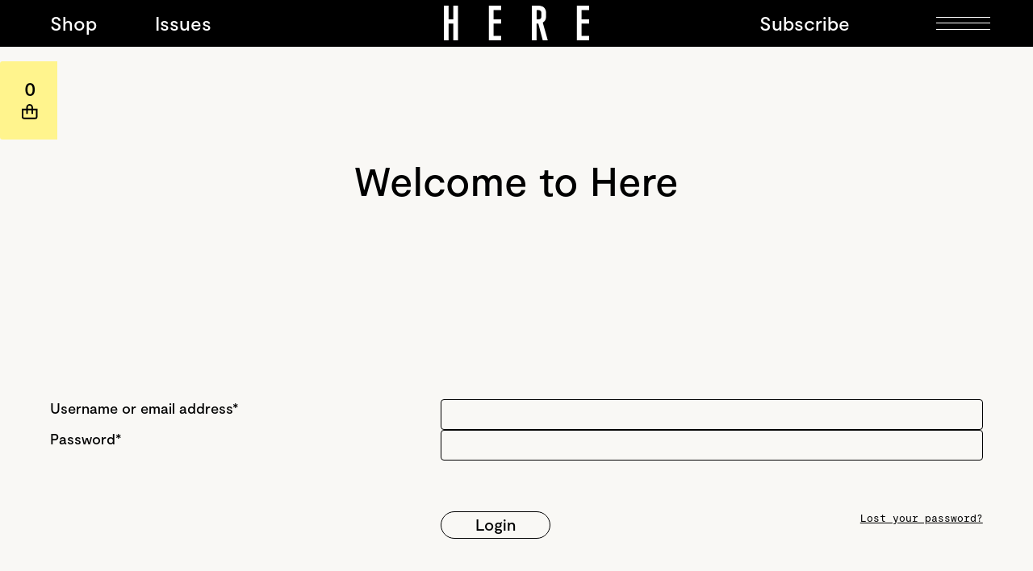

--- FILE ---
content_type: text/html
request_url: https://www.thisishere.nz/here-and-now/magazine-colour-on-show
body_size: 16004
content:
<!DOCTYPE html><!-- Last Published: Fri Dec 19 2025 22:48:27 GMT+0000 (Coordinated Universal Time) --><html data-wf-domain="www.thisishere.nz" data-wf-page="6191b8e53e9437d330723e19" data-wf-site="6191b8e53e94379cc3723e0e" data-wf-collection="6191b8e53e94370d65723eb6" data-wf-item-slug="magazine-colour-on-show"><head><meta charset="utf-8"/><title>Colour on Show | Here &amp; Now | Here Magazine</title><meta content="" name="description"/><meta content="Colour on Show | Here &amp; Now | Here Magazine" property="og:title"/><meta content="" property="og:description"/><meta content="https://cdn.prod.website-files.com/6191b8e53e943714d4723e3e/6191b8e53e9437fdd77244a8_ErskineHouse01.jpg" property="og:image"/><meta content="Colour on Show | Here &amp; Now | Here Magazine" property="twitter:title"/><meta content="" property="twitter:description"/><meta content="https://cdn.prod.website-files.com/6191b8e53e943714d4723e3e/6191b8e53e9437fdd77244a8_ErskineHouse01.jpg" property="twitter:image"/><meta property="og:type" content="website"/><meta content="summary_large_image" name="twitter:card"/><meta content="width=device-width, initial-scale=1" name="viewport"/><link href="https://cdn.prod.website-files.com/6191b8e53e94379cc3723e0e/css/here-magazine.webflow.shared.7a723ee28.css" rel="stylesheet" type="text/css"/><script type="text/javascript">!function(o,c){var n=c.documentElement,t=" w-mod-";n.className+=t+"js",("ontouchstart"in o||o.DocumentTouch&&c instanceof DocumentTouch)&&(n.className+=t+"touch")}(window,document);</script><link href="https://cdn.prod.website-files.com/6191b8e53e94379cc3723e0e/6191b8e53e94377a9b723ec4_Frame%20165.png" rel="shortcut icon" type="image/x-icon"/><link href="https://cdn.prod.website-files.com/6191b8e53e94379cc3723e0e/6191b8e53e94373587723ec3_Frame%20165.png" rel="apple-touch-icon"/><!-- Google Tag Manager -->
<script>(function(w,d,s,l,i){w[l]=w[l]||[];w[l].push({'gtm.start':
new Date().getTime(),event:'gtm.js'});var f=d.getElementsByTagName(s)[0],
j=d.createElement(s),dl=l!='dataLayer'?'&l='+l:'';j.async=true;j.src=
'https://www.googletagmanager.com/gtm.js?id='+i+dl;f.parentNode.insertBefore(j,f);
})(window,document,'script','dataLayer','GTM-MKS48ML');</script>
<!-- End Google Tag Manager -->

<meta name="theme-color" content="#000" media="(prefers-color-scheme: light)">
<meta name="theme-color" content="#000" media="(prefers-color-scheme: dark)">

<!-- Redirect after login -->
<script>
    // List of paths to exclude
    var excludePaths = ['/signup', '/login', '/success'];

    // Get the current path
    var path = window.location.pathname;

    // Set the location in localstorage only if the current path is not in the list of excluded paths
    if (!excludePaths.includes(path)) {
        localStorage.setItem('locat', location.href);
    }
</script>

<!-- Memberstack --> 
<script src="https://api.memberstack.io/static/memberstack.js?webflow" data-memberstack-id="34683d5a3ddc5343b0b3cd2de705aff7"> </script> 

<!--
<script id="jetboost-script" type="text/javascript"> window.JETBOOST_SITE_ID = "ckvzzzzlo09lc0uxh74zn30vp"; (function(d) { var s = d.createElement("script"); s.src = "https://cdn.jetboost.io/jetboost.js"; s.async = 1; d.getElementsByTagName("head")[0].appendChild(s); })(document); </script>
-->

<script src="https://maps.googleapis.com/maps/api/js?key=AIzaSyAP9wEsrhGAPgWf5II3LXhWhsfYPg_smsA&libraries=places"></script>

<script src="https://cdn.jsdelivr.net/npm/javascript-debounce@1.0.1/dist/javascript-debounce.min.js"></script>

<style>	
  .w-richtext a {
  	color: inherit;
  }
  #nz-post-suggestions {
    border: 1px solid #ccc;
    border-radius: 5px;
  }
  #nz-post-suggestions .suggestion {
      padding: 3px 7px;
  }
  #nz-post-suggestions .suggestion:hover {
      cursor: pointer;
      background: black;
      color: white;
  }
  #nz-post-suggestions .empty-result {
    padding: 3px 7px;
    color: #aaa;
  }

</style><script src="https://js.stripe.com/v3/" type="text/javascript" data-wf-ecomm-key="pk_live_nyPnaDuxaj8zDxRbuaPHJjip" data-wf-ecomm-acct-id="acct_1Gv8yFH5vtfnUQ2I"></script><script type="text/javascript">window.__WEBFLOW_CURRENCY_SETTINGS = {"currencyCode":"NZD","symbol":"$","decimal":".","fractionDigits":2,"group":",","template":"{{wf {&quot;path&quot;:&quot;symbol&quot;,&quot;type&quot;:&quot;PlainText&quot;\\} }} {{wf {&quot;path&quot;:&quot;amount&quot;,&quot;type&quot;:&quot;CommercePrice&quot;\\} }} ","hideDecimalForWholeNumbers":true};</script></head><body class="body here-and-now"><div class="w-embed w-iframe"><!-- Google Tag Manager (noscript) -->
<noscript><iframe src="https://www.googletagmanager.com/ns.html?id=GTM-MKS48ML"
height="0" width="0" style="display:none;visibility:hidden"></iframe></noscript>
<!-- End Google Tag Manager (noscript) --></div><div data-collapse="all" data-animation="over-right" data-duration="400" data-easing="ease" data-easing2="ease" role="banner" class="navigation issues-nav w-nav"><nav role="navigation" class="nav-menu w-nav-menu"><div class="scrolling-container"><div class="nav-link-wrapper top"><div class="w-dyn-list"><div role="list" class="w-dyn-items"><div role="listitem" class="w-dyn-item"><a href="/tags/new-house" data-ms-content="members" class="nav-link-menu w-nav-link">New House </a></div><div role="listitem" class="w-dyn-item"><a href="/tags/project" data-ms-content="members" class="nav-link-menu w-nav-link">Project</a></div><div role="listitem" class="w-dyn-item"><a href="/tags/renovation" data-ms-content="members" class="nav-link-menu w-nav-link">Renovation</a></div><div role="listitem" class="w-dyn-item"><a href="/tags/design" data-ms-content="members" class="nav-link-menu w-nav-link">Design</a></div><div role="listitem" class="w-dyn-item"><a href="/tags/art" data-ms-content="members" class="nav-link-menu w-nav-link">Art</a></div><div role="listitem" class="w-dyn-item"><a href="/tags/culture" data-ms-content="members" class="nav-link-menu w-nav-link">Culture</a></div><div role="listitem" class="w-dyn-item"><a href="/tags/product" data-ms-content="members" class="nav-link-menu w-nav-link">Product</a></div></div></div></div><div data-ms-content="members" class="nav-link-wrapper border"></div><a data-ms-content="members" href="#" class="search-button hide-desktop hide w-inline-block"><img src="https://cdn.prod.website-files.com/6191b8e53e94379cc3723e0e/6191b8e53e9437d312723e5d_icon-search.svg" loading="lazy" alt=""/></a><div class="nav-link-wrapper"><a href="/shop" class="nav-link-menu w-nav-link">Shop</a><div class="nav-link-collection block w-dyn-list"><div role="list" class="w-dyn-items"><div role="listitem" class="w-dyn-item"><a href="/issues-index/no-34" class="nav-link-menu w-nav-link">Issues</a></div></div></div><a href="/about" class="nav-link-menu w-nav-link">About</a><a href="/awards" class="nav-link-menu w-nav-link">Awards</a><a href="/architecture-for-sale" class="nav-link-menu w-nav-link">Architecture for Sale</a><a href="mailto:hello@thisishere.nz?subject=Here%20Website%20Contact" class="nav-link-menu w-nav-link">Contact</a></div><div class="nav-link-wrapper"><a href="/join-our-mailing-list" class="nav-link-menu w-nav-link">Join our mailing list</a></div><div class="nav-link-wrapper bottom"><a href="/subscriptions" data-ms-content="members" class="nav-link-menu w-nav-link">Change Subscription</a><a href="#/ms/profile" data-ms-content="members" class="nav-link-menu w-nav-link">Personal Details</a><a href="#/ms/logout" data-ms-content="members" class="nav-link-menu w-nav-link">Log out</a><a href="/subscriptions" data-ms-content="!members" class="nav-link-menu w-nav-link">Subscribe</a><a href="/login" data-ms-content="!members" class="nav-link-menu w-nav-link">Login</a></div></div><div class="nav-overlay"></div></nav><div class="nav-wrapper"><a href="/shop" class="nav-link w-nav-link">Shop</a><a href="https://www.thisishere.nz/issues-index/no-30" data-ms-content="!members" class="nav-link w-nav-link">Issues</a><div data-ms-content="members" class="nav-link-collection w-dyn-list"><div role="list" class="w-dyn-items"><div role="listitem" class="w-dyn-item"><a href="/issues-index/no-34" class="nav-link w-nav-link">Issues</a></div></div></div></div><div class="w-dyn-list"><div role="list" class="w-dyn-items"><div role="listitem" class="w-dyn-item"><div class="logo-wrapper-block"><a data-ms-content="!members" href="/" class="masthead-wrapper w-inline-block"><img src="https://cdn.prod.website-files.com/6191b8e53e94379cc3723e0e/6191b8e53e9437c1ce723e58_logo-footer.svg" loading="lazy" alt="" class="masthead logo"/></a><a data-ms-content="members" href="/issue/kitchen-guide-01" class="masthead-wrapper w-inline-block"><img src="https://cdn.prod.website-files.com/6191b8e53e94379cc3723e0e/6191b8e53e9437c1ce723e58_logo-footer.svg" loading="lazy" alt="" class="masthead logo"/></a></div></div></div></div><div class="nav-link-collection logo w-dyn-list"><div role="list" class="w-dyn-items"><div role="listitem" class="w-dyn-item"><a data-ms-content="!content-id" href="/" class="masthead-wrapper for-home w-inline-block"><img src="https://cdn.prod.website-files.com/6191b8e53e94379cc3723e0e/6191b8e53e9437c1ce723e58_logo-footer.svg" loading="lazy" alt="" class="logo"/></a><a data-ms-content="members" href="/issue/kitchen-guide-01" class="masthead-wrapper orig w-inline-block"><img src="https://cdn.prod.website-files.com/6191b8e53e94379cc3723e0e/6191b8e53e9437c1ce723e58_logo-footer.svg" loading="lazy" alt="" class="logo"/></a></div></div></div><div class="menu-right-col"><div data-ms-content="!members" class="nav-wrapper nav-wrapper-right"><a href="/subscriptions" data-ms-content="!members" class="nav-link right homepage-link subscribe w-nav-link">Subscribe</a></div><div class="nav-wrapper nav-wrapper-right"><div data-ms-content="members" class="search-menu-wrapper"><form action="/search" class="search-button new w-form"><input class="search-input w-input" maxlength="256" name="query" placeholder="Search…" type="search" id="search" required=""/><input type="submit" class="search-return new w-button" value=""/></form><img src="https://cdn.prod.website-files.com/6191b8e53e94379cc3723e0e/6191b8e53e94377cda723eb3_close-white.svg" loading="lazy" data-w-id="0f32f75a-6160-234c-fef5-dc2cf8099796" alt="" class="close-search"/><img src="https://cdn.prod.website-files.com/6191b8e53e94379cc3723e0e/6191b8e53e9437d312723e5d_icon-search.svg" loading="lazy" data-w-id="0971ab38-fa7e-5ed8-a24a-a91979c413a1" alt="" id="search-btn-icon" class="search-icon"/></div><div data-w-id="b20d2cc6-e804-64c4-c81d-74ef918e0a4d" class="menu-button w-nav-button"><div class="menu-bar-wrapper"><div class="bar first"></div><div class="bar"></div><div class="bar last"></div></div></div></div></div><div class="mobile-menu-logged-out"><a href="/" class="masthead-wrapper logged-out hide w-inline-block"><img src="https://cdn.prod.website-files.com/6191b8e53e94379cc3723e0e/6191b8e53e9437c1ce723e58_logo-footer.svg" loading="lazy" alt="" class="logo"/></a><div data-ms-content="!members" class="menu-button logged-out w-nav-button"><div class="menu-bar-wrapper logged-out"><div class="bar first"></div><div class="bar"></div><div class="bar last"></div></div></div></div></div><div class="nav-overlay"></div><div class="section hn-hero hn-sticky-wrapper"><h1 class="heading-hn">Colour on Show</h1><div class="hero-hn-wrapper wrap"><div class="col-4 stretch"><h2 class="heading-hn-summary">Dulux announces the winners of its Colour Awards 2021. In short: this is a time to be bold and brave.</h2></div><div class="col-7 col-2-padding-left _125-padding-top"><img src="https://cdn.prod.website-files.com/6191b8e53e943714d4723e3e/6191b8e53e9437fdd77244a8_ErskineHouse01.jpg" loading="lazy" alt="" sizes="(max-width: 767px) 87vw, 62vw" srcset="https://cdn.prod.website-files.com/6191b8e53e943714d4723e3e/6191b8e53e9437fdd77244a8_ErskineHouse01-p-500.jpeg 500w, https://cdn.prod.website-files.com/6191b8e53e943714d4723e3e/6191b8e53e9437fdd77244a8_ErskineHouse01-p-800.jpeg 800w, https://cdn.prod.website-files.com/6191b8e53e943714d4723e3e/6191b8e53e9437fdd77244a8_ErskineHouse01-p-1080.jpeg 1080w, https://cdn.prod.website-files.com/6191b8e53e943714d4723e3e/6191b8e53e9437fdd77244a8_ErskineHouse01-p-1600.jpeg 1600w, https://cdn.prod.website-files.com/6191b8e53e943714d4723e3e/6191b8e53e9437fdd77244a8_ErskineHouse01-p-2000.jpeg 2000w, https://cdn.prod.website-files.com/6191b8e53e943714d4723e3e/6191b8e53e9437fdd77244a8_ErskineHouse01-p-2600.jpeg 2600w, https://cdn.prod.website-files.com/6191b8e53e943714d4723e3e/6191b8e53e9437fdd77244a8_ErskineHouse01.jpg 3000w"/><h4 class="article-label caption">The Erskine House in Melbourne by Kennedy Nolan. </h4></div></div><div class="w-embed"><style type="text/css">
    .heading-hn {
        text-align: justify;
    }


    .heading-hn:after {
        content: "";
        display: inline-block;
        width: 100%;
     }
</style></div></div><div class="section hn-hero hn-sticky-wrapper w-condition-invisible"><h1 class="heading-hn heading-hn-portrait">Colour on Show</h1><div class="hero-hn-wrapper"><div class="col-4"><h2 class="heading-hn-summary">Dulux announces the winners of its Colour Awards 2021. In short: this is a time to be bold and brave.</h2></div><div class="col-5 col-padding-right hero-image-portrait"><img src="https://cdn.prod.website-files.com/6191b8e53e943714d4723e3e/6191b8e53e9437fdd77244a8_ErskineHouse01.jpg" loading="lazy" alt="" sizes="100vw" srcset="https://cdn.prod.website-files.com/6191b8e53e943714d4723e3e/6191b8e53e9437fdd77244a8_ErskineHouse01-p-500.jpeg 500w, https://cdn.prod.website-files.com/6191b8e53e943714d4723e3e/6191b8e53e9437fdd77244a8_ErskineHouse01-p-800.jpeg 800w, https://cdn.prod.website-files.com/6191b8e53e943714d4723e3e/6191b8e53e9437fdd77244a8_ErskineHouse01-p-1080.jpeg 1080w, https://cdn.prod.website-files.com/6191b8e53e943714d4723e3e/6191b8e53e9437fdd77244a8_ErskineHouse01-p-1600.jpeg 1600w, https://cdn.prod.website-files.com/6191b8e53e943714d4723e3e/6191b8e53e9437fdd77244a8_ErskineHouse01-p-2000.jpeg 2000w, https://cdn.prod.website-files.com/6191b8e53e943714d4723e3e/6191b8e53e9437fdd77244a8_ErskineHouse01-p-2600.jpeg 2600w, https://cdn.prod.website-files.com/6191b8e53e943714d4723e3e/6191b8e53e9437fdd77244a8_ErskineHouse01.jpg 3000w"/><h4 class="article-label caption">The Erskine House in Melbourne by Kennedy Nolan. </h4></div></div><div class="w-embed"><style type="text/css">
    .heading-hn {
        text-align: justify;
    }


    .heading-hn:after {
        content: "";
        display: inline-block;
        width: 100%;
     }
</style></div></div><div id="articles" class="section wrapper-articles"><div class="article-wrapper h-n-wrapper"><div class="here-col"><div class="article-meta no-padding-top feature-credits"><h4 class="article-label">Issue 09</h4><div class="w-dyn-list"><div role="list" class="w-dyn-items"><div role="listitem" class="here-now-tags w-dyn-item"><h4 class="article-label">Colour</h4></div><div role="listitem" class="here-now-tags w-dyn-item"><h4 class="article-label">Design</h4></div></div></div><h4 class="article-label w-dyn-bind-empty"></h4><h4 class="article-label">Photographs by Derek Swalwell, Tim Pierce and Matthew Densley</h4></div><div class="hn-caption-wrapper"><img src="https://cdn.prod.website-files.com/6191b8e53e943714d4723e3e/6191b8e53e94376bc17244aa_DuluxCentralHotel04cropped.jpg" loading="lazy" alt="" sizes="100vw" srcset="https://cdn.prod.website-files.com/6191b8e53e943714d4723e3e/6191b8e53e94376bc17244aa_DuluxCentralHotel04cropped-p-500.jpeg 500w, https://cdn.prod.website-files.com/6191b8e53e943714d4723e3e/6191b8e53e94376bc17244aa_DuluxCentralHotel04cropped-p-800.jpeg 800w, https://cdn.prod.website-files.com/6191b8e53e943714d4723e3e/6191b8e53e94376bc17244aa_DuluxCentralHotel04cropped-p-1080.jpeg 1080w, https://cdn.prod.website-files.com/6191b8e53e943714d4723e3e/6191b8e53e94376bc17244aa_DuluxCentralHotel04cropped-p-1600.jpeg 1600w, https://cdn.prod.website-files.com/6191b8e53e943714d4723e3e/6191b8e53e94376bc17244aa_DuluxCentralHotel04cropped-p-2000.jpeg 2000w, https://cdn.prod.website-files.com/6191b8e53e943714d4723e3e/6191b8e53e94376bc17244aa_DuluxCentralHotel04cropped-p-2600.jpeg 2600w, https://cdn.prod.website-files.com/6191b8e53e943714d4723e3e/6191b8e53e94376bc17244aa_DuluxCentralHotel04cropped.jpg 3000w" class="col-4"/><h4 class="article-label caption col-4">The Central Hotel by Naumi in Queenstown is New Zealand&#x27;s Grand Prix winner. </h4></div></div><div class="col-5 here-rte w-richtext"><p>For the past 35 years, the Dulux Colour Awards have celebrated the best of Australian architecture, highlighting the role of colour in design. As the great modernists knew, colour has the power to transform architecture from the great to the sublime. </p><p>‍</p><p>The 2021 winners are no exception – maybe it’s the times we live in, but the winners display a bravery and a confidence in colour that takes you aback. For years, white dominated, with pale shades used only as an accent. As the 2021 winners show, colour against colour is powerful – especially when layered with art, furniture and textiles. </p><p>‍</p><p>Some highlights? We’ll start with the New Zealand Grand Prix Winner, the Central Hotel by Naumi in Queenstown, where designer Liv Macfarlane of Wānaka studio Undercurrent took a nondescript hotel building and layered colour after colour into the space. Completed with a confident array of furniture in jewel-like tones, it’s a riot of colour and texture that works beautifully. We’re looking forward to checking in. </p><p>‍</p><p>By contrast, the Australian winner uses just one colour across the entire façade of a re-purposed warehouse. Architects SJB transformed a brick warehouse in Sydney with a new addition housing offices and a child-care centre, then united old and new with one colour, Dulux Grahams Beach. </p><p>‍</p><p>In the residential interior category, our friends Kennedy Nolan, who are known for their comprehensive approach to architecture, were awarded for the Erskine House in Melbourne. Starting with a sophisticated but joyous palette of blues and greens, they paired this with timber and velvet in orange and mustard – a design for, as the judges noted, “playful adults and serious children”. Combined, the various elements of a character house now feel like a single expression. </p><p>‍</p></div></div><div class="article-wrapper h-n-wrapper w-condition-invisible"><div class="here-col"><div class="article-meta no-padding-top feature-credits"><h4 class="article-label">Issue 09</h4><div class="w-dyn-list"><div role="list" class="w-dyn-items"><div role="listitem" class="here-now-tags w-dyn-item"><h4 class="article-label">Colour</h4></div><div role="listitem" class="here-now-tags w-dyn-item"><h4 class="article-label">Design</h4></div></div></div><h4 class="article-label w-dyn-bind-empty"></h4><h4 class="article-label">Photographs by Derek Swalwell, Tim Pierce and Matthew Densley</h4></div><div class="hn-caption-wrapper"><img src="https://cdn.prod.website-files.com/6191b8e53e943714d4723e3e/6191b8e53e94376bc17244aa_DuluxCentralHotel04cropped.jpg" loading="lazy" alt="" sizes="100vw" srcset="https://cdn.prod.website-files.com/6191b8e53e943714d4723e3e/6191b8e53e94376bc17244aa_DuluxCentralHotel04cropped-p-500.jpeg 500w, https://cdn.prod.website-files.com/6191b8e53e943714d4723e3e/6191b8e53e94376bc17244aa_DuluxCentralHotel04cropped-p-800.jpeg 800w, https://cdn.prod.website-files.com/6191b8e53e943714d4723e3e/6191b8e53e94376bc17244aa_DuluxCentralHotel04cropped-p-1080.jpeg 1080w, https://cdn.prod.website-files.com/6191b8e53e943714d4723e3e/6191b8e53e94376bc17244aa_DuluxCentralHotel04cropped-p-1600.jpeg 1600w, https://cdn.prod.website-files.com/6191b8e53e943714d4723e3e/6191b8e53e94376bc17244aa_DuluxCentralHotel04cropped-p-2000.jpeg 2000w, https://cdn.prod.website-files.com/6191b8e53e943714d4723e3e/6191b8e53e94376bc17244aa_DuluxCentralHotel04cropped-p-2600.jpeg 2600w, https://cdn.prod.website-files.com/6191b8e53e943714d4723e3e/6191b8e53e94376bc17244aa_DuluxCentralHotel04cropped.jpg 3000w" class="col-5"/><h4 class="article-label caption">The Central Hotel by Naumi in Queenstown is New Zealand&#x27;s Grand Prix winner. </h4></div></div><div class="col-5 second-image"><img src="" loading="lazy" alt="" class="w-dyn-bind-empty"/><h4 class="article-label caption w-dyn-bind-empty"></h4></div></div></div><div id="articles" class="section full-width"><img src="https://cdn.prod.website-files.com/6191b8e53e943714d4723e3e/6191b8e53e9437b33c7244a9_DuluxWilliamSt05.jpg" loading="lazy" alt="" sizes="100vw" srcset="https://cdn.prod.website-files.com/6191b8e53e943714d4723e3e/6191b8e53e9437b33c7244a9_DuluxWilliamSt05-p-500.jpeg 500w, https://cdn.prod.website-files.com/6191b8e53e943714d4723e3e/6191b8e53e9437b33c7244a9_DuluxWilliamSt05-p-1080.jpeg 1080w, https://cdn.prod.website-files.com/6191b8e53e943714d4723e3e/6191b8e53e9437b33c7244a9_DuluxWilliamSt05-p-1600.jpeg 1600w, https://cdn.prod.website-files.com/6191b8e53e943714d4723e3e/6191b8e53e9437b33c7244a9_DuluxWilliamSt05-p-2000.jpeg 2000w, https://cdn.prod.website-files.com/6191b8e53e943714d4723e3e/6191b8e53e9437b33c7244a9_DuluxWilliamSt05-p-2600.jpeg 2600w, https://cdn.prod.website-files.com/6191b8e53e943714d4723e3e/6191b8e53e9437b33c7244a9_DuluxWilliamSt05.jpg 3000w"/><div id="articles" class="section align-right no-padding"><div class="col-5"><h4 class="article-label caption">SJB Architects wrapped a Sydney warehouse in a single Dulux colour.</h4></div></div></div><div id="articles" class="section align-right w-condition-invisible"><div class="col-7"><img src="" loading="lazy" alt="" class="w-dyn-bind-empty"/><h4 class="article-label caption w-dyn-bind-empty"></h4></div></div><div id="articles" class="section align-right wrap no-padding-top"><div class="video-full-width w-embed w-script"><div class="video-wrapper">
  <video autoplay loop playsinline muted class="video-feature" width="100%">
    <source src="" type="video/mp4">
  </video>

  <!--<div class="audio-control" class="muted">
    <svg id="mute" style="display:none;" width="100%" height="20" viewBox="0 0 179 150" fill="none" xmlns="http://www.w3.org/2000/svg"> 
      <path fill-rule="evenodd" clip-rule="evenodd" d="M102.5 6.21102V143.789C102.5 148.581 97.1591 151.439 93.1718 148.781L51.5 121H6C2.68629 121 0 118.314 0 115V34.9999C0 31.6862 2.68629 28.9999 6 28.9999H51.5L93.1718 1.21871C97.1591 -1.43951 102.5 1.41885 102.5 6.21102ZM124.5 46C121.466 49.3231 121.464 49.3219 121.463 49.3207L121.46 49.3184L121.456 49.3146L121.452 49.3111C121.459 49.3169 121.475 49.3325 121.501 49.3578C121.554 49.4085 121.645 49.4978 121.768 49.6251C122.016 49.88 122.395 50.2858 122.862 50.8373C123.798 51.9425 125.076 53.6195 126.361 55.8268C128.929 60.2374 131.5 66.7128 131.5 75C131.5 83.2872 128.929 89.7625 126.361 94.1731C125.076 96.3805 123.798 98.0574 122.862 99.1626C122.395 99.7142 122.016 100.12 121.768 100.375C121.645 100.502 121.554 100.591 121.501 100.642C121.475 100.667 121.459 100.683 121.452 100.689L121.456 100.685L121.463 100.679C121.464 100.678 121.466 100.677 124.5 104C127.534 107.323 127.535 107.322 127.537 107.32L127.54 107.317L127.548 107.311L127.565 107.294L127.613 107.25C127.63 107.234 127.65 107.215 127.671 107.195C127.697 107.171 127.725 107.143 127.757 107.113C127.873 107.001 128.029 106.846 128.219 106.65C128.6 106.259 129.12 105.7 129.731 104.978C130.952 103.536 132.549 101.432 134.139 98.7018C137.32 93.2374 140.5 85.2128 140.5 75C140.5 64.7872 137.32 56.7625 134.139 51.2981C132.549 48.568 130.952 46.4636 129.731 45.022C129.12 44.3001 128.6 43.7411 128.219 43.3494C128.029 43.1535 127.873 42.9992 127.757 42.8869C127.699 42.8308 127.65 42.7852 127.613 42.7502L127.565 42.7055L127.548 42.6892L127.54 42.6825L127.537 42.6795C127.535 42.6781 127.534 42.6768 124.5 46Z" fill="white"/>
			<path fill-rule="evenodd" clip-rule="evenodd" d="M143.929 11.3209C143.929 11.3209 143.931 11.3232 146.965 8.00005C150 4.67687 150.001 4.67826 150.003 4.67975L150.007 4.6832L150.016 4.69177L150.042 4.71569C150.062 4.73463 150.089 4.75956 150.122 4.79047C150.188 4.85229 150.278 4.93801 150.391 5.04748C150.618 5.26638 150.936 5.58037 151.333 5.98807C152.126 6.80325 153.234 7.99443 154.551 9.55061C157.185 12.6609 160.665 17.2426 164.139 23.2077C171.088 35.1419 178.034 52.6666 178.034 75.0001C178.034 97.3335 171.088 114.858 164.139 126.792C160.665 132.757 157.185 137.339 154.551 140.45C153.234 142.006 152.126 143.197 151.333 144.012C150.936 144.42 150.618 144.734 150.391 144.953C150.278 145.062 150.188 145.148 150.122 145.21C150.089 145.241 150.062 145.265 150.042 145.284L150.016 145.308L150.003 145.32C150.001 145.322 150 145.323 146.965 142C143.931 138.677 143.929 138.679 143.929 138.679L143.961 138.649C143.996 138.616 144.055 138.56 144.136 138.482C144.299 138.324 144.552 138.076 144.882 137.736C145.542 137.058 146.509 136.02 147.682 134.634C150.031 131.86 153.192 127.706 156.361 122.264C162.697 111.383 169.034 95.4079 169.034 75.0001C169.034 54.5922 162.697 38.6168 156.361 27.7364C153.192 22.2941 150.031 18.1398 147.682 15.366C146.509 13.9801 145.542 12.9421 144.882 12.2637C144.552 11.9246 144.299 11.6757 144.136 11.5184C144.055 11.4397 143.996 11.384 143.961 11.3514L143.928 11.3199L143.929 11.3209ZM143.928 11.3199L143.925 11.3178L143.927 11.3191L143.928 11.3199ZM143.925 11.3178V11.3178Z" fill="white"/>
		</svg>
    <svg id="unmute" width="100%" height="20" viewBox="0 0 179 150" fill="none" xmlns="http://www.w3.org/2000/svg">
			<path fill-rule="evenodd" clip-rule="evenodd" d="M102.5 6.21102V143.789C102.5 148.581 97.1591 151.439 93.1718 148.781L51.5 121H6C2.68629 121 0 118.314 0 115V34.9999C0 31.6862 2.68629 28.9999 6 28.9999H51.5L93.1718 1.21871C97.1591 -1.43951 102.5 1.41885 102.5 6.21102ZM123.199 46.9937L147.028 70.8227L147.029 70.8226L123.199 46.9936L123.199 46.9937ZM175.035 98.8289L175.035 98.8288L151.206 75L151.206 75.0001L175.035 98.8289ZM175.035 51.1711L175.035 51.171L170.858 46.9937L170.857 46.9937L175.035 51.1711ZM117.608 51.1709L141.437 75L117.608 98.8289L123.2 104.42L147.029 80.5916L170.857 104.42L176.449 98.8288L152.62 75L176.449 51.171L170.858 45.5794L147.029 69.4084L123.199 45.5793L117.608 51.1709Z" fill="white"/>
  	</svg>
	</div>-->
</div>

<script src="https://code.jquery.com/jquery-3.6.1.slim.min.js" integrity="sha256-w8CvhFs7iHNVUtnSP0YKEg00p9Ih13rlL9zGqvLdePA=" crossorigin="anonymous"></script>

<style>
.video-wrapper{
  position:relative;
	width:100%;
}
.audio-control {
  cursor:pointer;
  color: #fff;
  border-radius: 4px;
  display: inline-block;
  z-index:2;
  position: absolute;
  bottom: 50px;
  right: 50px;
  width:50px;
}


@media screen and (max-width: 767px){
  .audio-control {
    bottom: 20px;
    right: 20px;
    width:20px;
  }
}


video{
  width:100%;
}
</style>


<script>
$('.audio-control').click(function(){
  if( $(".video-feature").prop('muted') ) {
    $(".video-feature").prop('muted', false);
    $('#mute').show();
    $('#unmute').hide();
           
  } else {
    $(".video-feature").prop('muted', true);
    $('#unmute').show();
    $('#mute').hide();
  }
});
</script></div><a href="#" class="full-width w-inline-block w-condition-invisible w-dyn-bind-empty w-lightbox"><div class="video-full-width no-padding-top w-embed w-script"><div class="video-wrapper" style="display: flex; justify-content: center; align-items: center;">
	<p style="position: absolute; font-size: 44px; color: white;">Play</p>
  <video autoplay loop playsinline muted class="video-feature" width="100%">
    <source src="" type="video/mp4">
  </video>

  <!--<div class="audio-control" class="muted">
    <svg id="mute" style="display:none;" width="100%" height="20" viewBox="0 0 179 150" fill="none" xmlns="http://www.w3.org/2000/svg"> 
      <path fill-rule="evenodd" clip-rule="evenodd" d="M102.5 6.21102V143.789C102.5 148.581 97.1591 151.439 93.1718 148.781L51.5 121H6C2.68629 121 0 118.314 0 115V34.9999C0 31.6862 2.68629 28.9999 6 28.9999H51.5L93.1718 1.21871C97.1591 -1.43951 102.5 1.41885 102.5 6.21102ZM124.5 46C121.466 49.3231 121.464 49.3219 121.463 49.3207L121.46 49.3184L121.456 49.3146L121.452 49.3111C121.459 49.3169 121.475 49.3325 121.501 49.3578C121.554 49.4085 121.645 49.4978 121.768 49.6251C122.016 49.88 122.395 50.2858 122.862 50.8373C123.798 51.9425 125.076 53.6195 126.361 55.8268C128.929 60.2374 131.5 66.7128 131.5 75C131.5 83.2872 128.929 89.7625 126.361 94.1731C125.076 96.3805 123.798 98.0574 122.862 99.1626C122.395 99.7142 122.016 100.12 121.768 100.375C121.645 100.502 121.554 100.591 121.501 100.642C121.475 100.667 121.459 100.683 121.452 100.689L121.456 100.685L121.463 100.679C121.464 100.678 121.466 100.677 124.5 104C127.534 107.323 127.535 107.322 127.537 107.32L127.54 107.317L127.548 107.311L127.565 107.294L127.613 107.25C127.63 107.234 127.65 107.215 127.671 107.195C127.697 107.171 127.725 107.143 127.757 107.113C127.873 107.001 128.029 106.846 128.219 106.65C128.6 106.259 129.12 105.7 129.731 104.978C130.952 103.536 132.549 101.432 134.139 98.7018C137.32 93.2374 140.5 85.2128 140.5 75C140.5 64.7872 137.32 56.7625 134.139 51.2981C132.549 48.568 130.952 46.4636 129.731 45.022C129.12 44.3001 128.6 43.7411 128.219 43.3494C128.029 43.1535 127.873 42.9992 127.757 42.8869C127.699 42.8308 127.65 42.7852 127.613 42.7502L127.565 42.7055L127.548 42.6892L127.54 42.6825L127.537 42.6795C127.535 42.6781 127.534 42.6768 124.5 46Z" fill="white"/>
			<path fill-rule="evenodd" clip-rule="evenodd" d="M143.929 11.3209C143.929 11.3209 143.931 11.3232 146.965 8.00005C150 4.67687 150.001 4.67826 150.003 4.67975L150.007 4.6832L150.016 4.69177L150.042 4.71569C150.062 4.73463 150.089 4.75956 150.122 4.79047C150.188 4.85229 150.278 4.93801 150.391 5.04748C150.618 5.26638 150.936 5.58037 151.333 5.98807C152.126 6.80325 153.234 7.99443 154.551 9.55061C157.185 12.6609 160.665 17.2426 164.139 23.2077C171.088 35.1419 178.034 52.6666 178.034 75.0001C178.034 97.3335 171.088 114.858 164.139 126.792C160.665 132.757 157.185 137.339 154.551 140.45C153.234 142.006 152.126 143.197 151.333 144.012C150.936 144.42 150.618 144.734 150.391 144.953C150.278 145.062 150.188 145.148 150.122 145.21C150.089 145.241 150.062 145.265 150.042 145.284L150.016 145.308L150.003 145.32C150.001 145.322 150 145.323 146.965 142C143.931 138.677 143.929 138.679 143.929 138.679L143.961 138.649C143.996 138.616 144.055 138.56 144.136 138.482C144.299 138.324 144.552 138.076 144.882 137.736C145.542 137.058 146.509 136.02 147.682 134.634C150.031 131.86 153.192 127.706 156.361 122.264C162.697 111.383 169.034 95.4079 169.034 75.0001C169.034 54.5922 162.697 38.6168 156.361 27.7364C153.192 22.2941 150.031 18.1398 147.682 15.366C146.509 13.9801 145.542 12.9421 144.882 12.2637C144.552 11.9246 144.299 11.6757 144.136 11.5184C144.055 11.4397 143.996 11.384 143.961 11.3514L143.928 11.3199L143.929 11.3209ZM143.928 11.3199L143.925 11.3178L143.927 11.3191L143.928 11.3199ZM143.925 11.3178V11.3178Z" fill="white"/>
		</svg>
    <svg id="unmute" width="100%" height="20" viewBox="0 0 179 150" fill="none" xmlns="http://www.w3.org/2000/svg">
			<path fill-rule="evenodd" clip-rule="evenodd" d="M102.5 6.21102V143.789C102.5 148.581 97.1591 151.439 93.1718 148.781L51.5 121H6C2.68629 121 0 118.314 0 115V34.9999C0 31.6862 2.68629 28.9999 6 28.9999H51.5L93.1718 1.21871C97.1591 -1.43951 102.5 1.41885 102.5 6.21102ZM123.199 46.9937L147.028 70.8227L147.029 70.8226L123.199 46.9936L123.199 46.9937ZM175.035 98.8289L175.035 98.8288L151.206 75L151.206 75.0001L175.035 98.8289ZM175.035 51.1711L175.035 51.171L170.858 46.9937L170.857 46.9937L175.035 51.1711ZM117.608 51.1709L141.437 75L117.608 98.8289L123.2 104.42L147.029 80.5916L170.857 104.42L176.449 98.8288L152.62 75L176.449 51.171L170.858 45.5794L147.029 69.4084L123.199 45.5793L117.608 51.1709Z" fill="white"/>
  	</svg>
	</div>-->
</div>

<script src="https://code.jquery.com/jquery-3.6.1.slim.min.js" integrity="sha256-w8CvhFs7iHNVUtnSP0YKEg00p9Ih13rlL9zGqvLdePA=" crossorigin="anonymous"></script>

<style>
.video-wrapper{
  position:relative;
	width:100%;
}
.audio-control {
  cursor:pointer;
  color: #fff;
  border-radius: 4px;
  display: inline-block;
  z-index:2;
  position: absolute;
  bottom: 50px;
  right: 50px;
  width:50px;
}


@media screen and (max-width: 767px){
  .audio-control {
    bottom: 20px;
    right: 20px;
    width:20px;
  }
}


video{
  width:100%;
}
</style>


<script>
$('.audio-control').click(function(){
  if( $(".video-feature").prop('muted') ) {
    $(".video-feature").prop('muted', false);
    $('#mute').show();
    $('#unmute').hide();
           
  } else {
    $(".video-feature").prop('muted', true);
    $('#unmute').show();
    $('#mute').hide();
  }
});
</script></div><script type="application/json" class="w-json">{
  "items": [],
  "group": ""
}</script></a></div><div id="articles" class="section align-right w-condition-invisible"><div class="col-5 col-padding-right"><img src="" loading="lazy" alt="" class="w-dyn-bind-empty"/><h4 class="article-label caption w-dyn-bind-empty"></h4></div></div><div id="articles" class="section wrapper-articles w-condition-invisible"><div class="article-wrapper align-middle"><div class="here-col"><img src="" loading="lazy" alt="" class="col-4 w-dyn-bind-empty"/><h4 class="article-label caption w-dyn-bind-empty"></h4></div><div class="col-5 here-rte w-dyn-bind-empty w-richtext"></div></div></div><div id="articles" class="section align-right w-condition-invisible"><div class="col-7"><img src="" loading="lazy" alt="" class="w-dyn-bind-empty"/><h4 class="article-label caption w-dyn-bind-empty"></h4></div></div><div id="articles" class="section align-right w-condition-invisible"><div class="col-5 col-padding-right"><img src="" loading="lazy" alt="" class="w-dyn-bind-empty"/><h4 class="article-label caption w-dyn-bind-empty"></h4></div></div><div id="articles" class="section"><div class="article-wrapper grey-border-top tablet--horizontal"><div class="col-2"><p class="tags">Tags:</p><div class="w-dyn-list"><div role="list" class="w-dyn-items"><div role="listitem" class="w-dyn-item"><a href="/tags/colour" class="tags">Colour</a></div><div role="listitem" class="w-dyn-item"><a href="/tags/design" class="tags">Design</a></div></div></div></div><div class="col-4 cta--issue"><div class="col-2 split-top"><p class="article-meta-footer top">Found in</p><p class="article-meta-footer">Issue 09</p><a href="/shop" class="related-stories-link top">Print Edition</a><a href="/shop" class="related-stories-link">Buy Now</a></div><img src="https://cdn.prod.website-files.com/6191b8e53e943714d4723e3e/6191b8e53e943778ea7244bb_Here09_cover_clean_web.png" loading="lazy" alt="" sizes="(max-width: 767px) 43vw, 15vw" srcset="https://cdn.prod.website-files.com/6191b8e53e943714d4723e3e/6191b8e53e943778ea7244bb_Here09_cover_clean_web-p-500.png 500w, https://cdn.prod.website-files.com/6191b8e53e943714d4723e3e/6191b8e53e943778ea7244bb_Here09_cover_clean_web-p-800.png 800w, https://cdn.prod.website-files.com/6191b8e53e943714d4723e3e/6191b8e53e943778ea7244bb_Here09_cover_clean_web-p-1080.png 1080w, https://cdn.prod.website-files.com/6191b8e53e943714d4723e3e/6191b8e53e943778ea7244bb_Here09_cover_clean_web.png 1358w" class="cover padding-top no-padding-top"/></div></div><div class="article-wrapper grey-border-top"><div class="col-2"><p class="sub-heading">Related Stories:</p></div><div class="related-stories-wrapper w-dyn-list"><div role="list" class="related-stories-list w-dyn-items"><div role="listitem" class="related-stories-item w-dyn-item"><div class="col-4 related-article"><a href="/feature/magazine-into-the-rhythm" class="_100 w-inline-block"><img src="https://cdn.prod.website-files.com/6191b8e53e943714d4723e3e/693b5ada87439c575e5fcade_Here34_Arapatiki_024.jpg" loading="lazy" alt="" sizes="(max-width: 479px) 87vw, (max-width: 767px) 41vw, 34vw" srcset="https://cdn.prod.website-files.com/6191b8e53e943714d4723e3e/693b5ada87439c575e5fcade_Here34_Arapatiki_024-p-500.jpg 500w, https://cdn.prod.website-files.com/6191b8e53e943714d4723e3e/693b5ada87439c575e5fcade_Here34_Arapatiki_024-p-800.jpg 800w, https://cdn.prod.website-files.com/6191b8e53e943714d4723e3e/693b5ada87439c575e5fcade_Here34_Arapatiki_024-p-1080.jpg 1080w, https://cdn.prod.website-files.com/6191b8e53e943714d4723e3e/693b5ada87439c575e5fcade_Here34_Arapatiki_024-p-1600.jpg 1600w, https://cdn.prod.website-files.com/6191b8e53e943714d4723e3e/693b5ada87439c575e5fcade_Here34_Arapatiki_024-p-2000.jpg 2000w, https://cdn.prod.website-files.com/6191b8e53e943714d4723e3e/693b5ada87439c575e5fcade_Here34_Arapatiki_024-p-2600.jpg 2600w, https://cdn.prod.website-files.com/6191b8e53e943714d4723e3e/693b5ada87439c575e5fcade_Here34_Arapatiki_024.jpg 3000w" class="related-image"/></a><div class="article-meta full-width"><div class="w-dyn-list"><div role="list" class="w-dyn-items"><div role="listitem" class="hero-tags w-dyn-item"><h4 class="article-label">New House </h4></div><div role="listitem" class="hero-tags w-dyn-item"><h4 class="article-label">Beach House</h4></div></div></div><h4 class="article-label">Issue 34</h4></div><div class="wrapper full-width realted-meta"><a href="/feature/magazine-into-the-rhythm" class="col-2 mobile-full-width w-inline-block"><h3 class="related-stories-title">Into the Rhythm</h3></a><a href="/feature/magazine-into-the-rhythm" class="col-2 mobile-full-width expand w-inline-block"><p>Red Architecture crafts a highly personalised family retreat that’s in tune with the rituals of daily life in Whāingaroa Raglan.</p></a></div></div></div><div role="listitem" class="related-stories-item w-dyn-item"><div class="col-4 related-article"><a href="/feature/magazine-long-play" class="_100 w-inline-block"><img src="https://cdn.prod.website-files.com/6191b8e53e943714d4723e3e/693b59d2d62c3f90be5de5dc_Here34_Spacecraft-1125-2442%20copy.jpg" loading="lazy" alt="" sizes="(max-width: 479px) 87vw, (max-width: 767px) 41vw, 34vw" srcset="https://cdn.prod.website-files.com/6191b8e53e943714d4723e3e/693b59d2d62c3f90be5de5dc_Here34_Spacecraft-1125-2442%20copy-p-500.jpg 500w, https://cdn.prod.website-files.com/6191b8e53e943714d4723e3e/693b59d2d62c3f90be5de5dc_Here34_Spacecraft-1125-2442%20copy-p-800.jpg 800w, https://cdn.prod.website-files.com/6191b8e53e943714d4723e3e/693b59d2d62c3f90be5de5dc_Here34_Spacecraft-1125-2442%20copy-p-1080.jpg 1080w, https://cdn.prod.website-files.com/6191b8e53e943714d4723e3e/693b59d2d62c3f90be5de5dc_Here34_Spacecraft-1125-2442%20copy-p-1600.jpg 1600w, https://cdn.prod.website-files.com/6191b8e53e943714d4723e3e/693b59d2d62c3f90be5de5dc_Here34_Spacecraft-1125-2442%20copy-p-2000.jpg 2000w, https://cdn.prod.website-files.com/6191b8e53e943714d4723e3e/693b59d2d62c3f90be5de5dc_Here34_Spacecraft-1125-2442%20copy-p-2600.jpg 2600w, https://cdn.prod.website-files.com/6191b8e53e943714d4723e3e/693b59d2d62c3f90be5de5dc_Here34_Spacecraft-1125-2442%20copy.jpg 3000w" class="related-image"/></a><div class="article-meta full-width"><div class="w-dyn-list"><div role="list" class="w-dyn-items"><div role="listitem" class="hero-tags w-dyn-item"><h4 class="article-label">New House </h4></div><div role="listitem" class="hero-tags w-dyn-item"><h4 class="article-label">Country House</h4></div></div></div><h4 class="article-label">Issue 34</h4></div><div class="wrapper full-width realted-meta"><a href="/feature/magazine-long-play" class="col-2 mobile-full-width w-inline-block"><h3 class="related-stories-title">Long Play</h3></a><a href="/feature/magazine-long-play" class="col-2 mobile-full-width expand w-inline-block"><p>Employing simple materials in creative ways, Spacecraft Architects compose an expansive home amongst the vines in the Wairarapa.</p></a></div></div></div></div></div></div></div><div data-node-type="commerce-cart-wrapper" data-open-product="" data-wf-cart-type="rightSidebar" data-wf-cart-query="query Dynamo3 {
  database {
    id
    commerceOrder {
      comment
      extraItems {
        name
        pluginId
        pluginName
        price {
          decimalValue
          string
          unit
          value
        }
      }
      id
      startedOn
      statusFlags {
        hasDownloads
        hasSubscription
        isFreeOrder
        requiresShipping
      }
      subtotal {
        decimalValue
        string
        unit
        value
      }
      total {
        decimalValue
        string
        unit
        value
      }
      updatedOn
      userItems {
        count
        id
        price {
          value
          unit
          decimalValue
          string
        }
        product {
          id
          cmsLocaleId
          draft
          archived
          f_name_: name
          f_sku_properties_3dr: skuProperties {
            id
            name
            enum {
              id
              name
              slug
            }
          }
        }
        rowTotal {
          decimalValue
          string
          unit
          value
        }
        sku {
          cmsLocaleId
          draft
          archived
          f_compare_at_price_7dr10dr: compareAtPrice {
            value
            unit
            decimalValue
            string
          }
          f_main_image_4dr: mainImage {
            url
            file {
              size
              origFileName
              createdOn
              updatedOn
              mimeType
              width
              height
              variants {
                origFileName
                quality
                height
                width
                s3Url
                error
                size
              }
            }
            alt
          }
          f_sku_values_3dr: skuValues {
            property {
              id
            }
            value {
              id
            }
          }
          id
        }
        subscriptionFrequency
        subscriptionInterval
        subscriptionTrial
      }
      userItemsCount
    }
  }
  site {
    commerce {
      id
      businessAddress {
        country
      }
      defaultCountry
      defaultCurrency
      quickCheckoutEnabled
    }
  }
}" data-wf-page-link-href-prefix="" class="w-commerce-commercecartwrapper cart"><a href="#" data-node-type="commerce-cart-open-link" role="button" data-wf-bindings="%5B%5D" data-wf-conditions="%7B%22condition%22%3A%7B%22fields%22%3A%7B%22userItemsCount%22%3A%7B%22gt%22%3A0%2C%22type%22%3A%22Number%22%7D%7D%7D%2C%22dataPath%22%3A%22database.commerceOrder%22%7D" class="w-commerce-commercecartopenlink cart-button w-inline-block" aria-haspopup="dialog" aria-label="Open cart"><div data-wf-bindings="%5B%7B%22innerHTML%22%3A%7B%22type%22%3A%22Number%22%2C%22filter%22%3A%7B%22type%22%3A%22numberPrecision%22%2C%22params%22%3A%5B%220%22%2C%22numberPrecision%22%5D%7D%2C%22dataPath%22%3A%22database.commerceOrder.userItemsCount%22%7D%7D%5D" class="w-commerce-commercecartopenlinkcount cart-quantity">0</div><img src="https://cdn.prod.website-files.com/6191b8e53e94379cc3723e0e/6191b8e53e94371423723eba_cart-icon-black.svg" loading="lazy" alt="" class="cart-icon"/></a><div data-node-type="commerce-cart-container-wrapper" style="display:none" class="w-commerce-commercecartcontainerwrapper w-commerce-commercecartcontainerwrapper--cartType-rightSidebar cart-wrapper"><div data-node-type="commerce-cart-container" role="dialog" class="w-commerce-commercecartcontainer cart-container"><div class="w-commerce-commercecartheader cart-header"><div class="cart-title"><h4 class="w-commerce-commercecartheading cart-heading">Your Cart</h4><a href="#" data-node-type="commerce-cart-close-link" role="button" class="w-commerce-commercecartcloselink w-inline-block" aria-label="Close cart"><svg width="16px" height="16px" viewBox="0 0 16 16"><g stroke="none" stroke-width="1" fill="none" fill-rule="evenodd"><g fill-rule="nonzero" fill="#333333"><polygon points="6.23223305 8 0.616116524 13.6161165 2.38388348 15.3838835 8 9.76776695 13.6161165 15.3838835 15.3838835 13.6161165 9.76776695 8 15.3838835 2.38388348 13.6161165 0.616116524 8 6.23223305 2.38388348 0.616116524 0.616116524 2.38388348 6.23223305 8"></polygon></g></g></svg></a></div></div><div class="w-commerce-commercecartformwrapper cart-form-wrapper"><form data-node-type="commerce-cart-form" style="display:none" class="w-commerce-commercecartform"><script type="text/x-wf-template" id="wf-template-5d4e349c-6480-5d0e-00fa-448278a5f015">%3Cdiv%20class%3D%22w-commerce-commercecartitem%22%3E%3Cimg%20data-wf-bindings%3D%22%255B%257B%2522src%2522%253A%257B%2522type%2522%253A%2522ImageRef%2522%252C%2522filter%2522%253A%257B%2522type%2522%253A%2522identity%2522%252C%2522params%2522%253A%255B%255D%257D%252C%2522dataPath%2522%253A%2522database.commerceOrder.userItems%255B%255D.sku.f_main_image_4dr%2522%257D%257D%255D%22%20src%3D%22%22%20alt%3D%22%22%20class%3D%22w-commerce-commercecartitemimage%20w-dyn-bind-empty%22%2F%3E%3Cdiv%20class%3D%22w-commerce-commercecartiteminfo%22%3E%3Cdiv%20data-wf-bindings%3D%22%255B%257B%2522innerHTML%2522%253A%257B%2522type%2522%253A%2522PlainText%2522%252C%2522filter%2522%253A%257B%2522type%2522%253A%2522identity%2522%252C%2522params%2522%253A%255B%255D%257D%252C%2522dataPath%2522%253A%2522database.commerceOrder.userItems%255B%255D.product.f_name_%2522%257D%257D%255D%22%20class%3D%22w-commerce-commercecartproductname%20cart-line%20w-dyn-bind-empty%22%3E%3C%2Fdiv%3E%3Cdiv%20data-wf-bindings%3D%22%255B%257B%2522innerHTML%2522%253A%257B%2522type%2522%253A%2522CommercePrice%2522%252C%2522filter%2522%253A%257B%2522type%2522%253A%2522price%2522%252C%2522params%2522%253A%255B%255D%257D%252C%2522dataPath%2522%253A%2522database.commerceOrder.userItems%255B%255D.price%2522%257D%257D%255D%22%20data-wf-conditions%3D%22%257B%2522condition%2522%253A%257B%2522fields%2522%253A%257B%2522sku%253Acompare-at-price%2522%253A%257B%2522exists%2522%253A%2522no%2522%252C%2522type%2522%253A%2522CommercePrice%2522%257D%257D%257D%252C%2522dataPath%2522%253A%2522database.commerceOrder.userItems%255B%255D%2522%257D%22%20class%3D%22cart-line%20cart-price%22%3E%240.00%3C%2Fdiv%3E%3Cdiv%20data-wf-bindings%3D%22%255B%255D%22%20data-wf-conditions%3D%22%257B%2522condition%2522%253A%257B%2522fields%2522%253A%257B%2522sku%253Acompare-at-price%2522%253A%257B%2522exists%2522%253A%2522yes%2522%252C%2522type%2522%253A%2522CommercePrice%2522%257D%257D%257D%252C%2522dataPath%2522%253A%2522database.commerceOrder.userItems%255B%255D%2522%257D%22%20class%3D%22on-sale%20cart-sale%20w-condition-invisible%22%3E%3Cp%20data-wf-bindings%3D%22%255B%257B%2522innerHTML%2522%253A%257B%2522type%2522%253A%2522CommercePrice%2522%252C%2522filter%2522%253A%257B%2522type%2522%253A%2522price%2522%252C%2522params%2522%253A%255B%255D%257D%252C%2522dataPath%2522%253A%2522database.commerceOrder.userItems%255B%255D.sku.f_compare_at_price_7dr10dr%2522%257D%257D%255D%22%20class%3D%22price-paragraph%20strike%20w-dyn-bind-empty%22%3E%3C%2Fp%3E%3Cp%20data-wf-bindings%3D%22%255B%257B%2522innerHTML%2522%253A%257B%2522type%2522%253A%2522CommercePrice%2522%252C%2522filter%2522%253A%257B%2522type%2522%253A%2522price%2522%252C%2522params%2522%253A%255B%255D%257D%252C%2522dataPath%2522%253A%2522database.commerceOrder.userItems%255B%255D.price%2522%257D%257D%255D%22%20class%3D%22price-paragraph%20red%22%3E%240.00%3C%2Fp%3E%3C%2Fdiv%3E%3Cscript%20type%3D%22text%2Fx-wf-template%22%20id%3D%22wf-template-5d4e349c-6480-5d0e-00fa-448278a5f01b%22%3E%253Cli%253E%253Cspan%2520data-wf-bindings%253D%2522%25255B%25257B%252522innerHTML%252522%25253A%25257B%252522type%252522%25253A%252522PlainText%252522%25252C%252522filter%252522%25253A%25257B%252522type%252522%25253A%252522identity%252522%25252C%252522params%252522%25253A%25255B%25255D%25257D%25252C%252522dataPath%252522%25253A%252522database.commerceOrder.userItems%25255B%25255D.product.f_sku_properties_3dr%25255B%25255D.name%252522%25257D%25257D%25255D%2522%2520class%253D%2522w-dyn-bind-empty%2522%253E%253C%252Fspan%253E%253Cspan%253E%253A%2520%253C%252Fspan%253E%253Cspan%2520data-wf-bindings%253D%2522%25255B%25257B%252522innerHTML%252522%25253A%25257B%252522type%252522%25253A%252522CommercePropValues%252522%25252C%252522filter%252522%25253A%25257B%252522type%252522%25253A%252522identity%252522%25252C%252522params%252522%25253A%25255B%25255D%25257D%25252C%252522dataPath%252522%25253A%252522database.commerceOrder.userItems%25255B%25255D.product.f_sku_properties_3dr%25255B%25255D%252522%25257D%25257D%25255D%2522%2520class%253D%2522w-dyn-bind-empty%2522%253E%253C%252Fspan%253E%253C%252Fli%253E%3C%2Fscript%3E%3Cul%20data-wf-bindings%3D%22%255B%257B%2522optionSets%2522%253A%257B%2522type%2522%253A%2522CommercePropTable%2522%252C%2522filter%2522%253A%257B%2522type%2522%253A%2522identity%2522%252C%2522params%2522%253A%255B%255D%257D%252C%2522dataPath%2522%253A%2522database.commerceOrder.userItems%255B%255D.product.f_sku_properties_3dr%5B%5D%2522%257D%257D%252C%257B%2522optionValues%2522%253A%257B%2522type%2522%253A%2522CommercePropValues%2522%252C%2522filter%2522%253A%257B%2522type%2522%253A%2522identity%2522%252C%2522params%2522%253A%255B%255D%257D%252C%2522dataPath%2522%253A%2522database.commerceOrder.userItems%255B%255D.sku.f_sku_values_3dr%2522%257D%257D%255D%22%20class%3D%22w-commerce-commercecartoptionlist%22%20data-wf-collection%3D%22database.commerceOrder.userItems%255B%255D.product.f_sku_properties_3dr%22%20data-wf-template-id%3D%22wf-template-5d4e349c-6480-5d0e-00fa-448278a5f01b%22%3E%3Cli%3E%3Cspan%20data-wf-bindings%3D%22%255B%257B%2522innerHTML%2522%253A%257B%2522type%2522%253A%2522PlainText%2522%252C%2522filter%2522%253A%257B%2522type%2522%253A%2522identity%2522%252C%2522params%2522%253A%255B%255D%257D%252C%2522dataPath%2522%253A%2522database.commerceOrder.userItems%255B%255D.product.f_sku_properties_3dr%255B%255D.name%2522%257D%257D%255D%22%20class%3D%22w-dyn-bind-empty%22%3E%3C%2Fspan%3E%3Cspan%3E%3A%20%3C%2Fspan%3E%3Cspan%20data-wf-bindings%3D%22%255B%257B%2522innerHTML%2522%253A%257B%2522type%2522%253A%2522CommercePropValues%2522%252C%2522filter%2522%253A%257B%2522type%2522%253A%2522identity%2522%252C%2522params%2522%253A%255B%255D%257D%252C%2522dataPath%2522%253A%2522database.commerceOrder.userItems%255B%255D.product.f_sku_properties_3dr%255B%255D%2522%257D%257D%255D%22%20class%3D%22w-dyn-bind-empty%22%3E%3C%2Fspan%3E%3C%2Fli%3E%3C%2Ful%3E%3Ca%20href%3D%22%23%22%20role%3D%22%22%20data-wf-bindings%3D%22%255B%257B%2522data-commerce-sku-id%2522%253A%257B%2522type%2522%253A%2522ItemRef%2522%252C%2522filter%2522%253A%257B%2522type%2522%253A%2522identity%2522%252C%2522params%2522%253A%255B%255D%257D%252C%2522dataPath%2522%253A%2522database.commerceOrder.userItems%255B%255D.sku.id%2522%257D%257D%255D%22%20class%3D%22w-inline-block%22%20data-wf-cart-action%3D%22remove-item%22%20data-commerce-sku-id%3D%22%22%20aria-label%3D%22Remove%20item%20from%20cart%22%3E%3Cdiv%20class%3D%22cart-line%20remove%22%3ERemove%3C%2Fdiv%3E%3C%2Fa%3E%3C%2Fdiv%3E%3Cinput%20data-wf-bindings%3D%22%255B%257B%2522value%2522%253A%257B%2522type%2522%253A%2522Number%2522%252C%2522filter%2522%253A%257B%2522type%2522%253A%2522numberPrecision%2522%252C%2522params%2522%253A%255B%25220%2522%252C%2522numberPrecision%2522%255D%257D%252C%2522dataPath%2522%253A%2522database.commerceOrder.userItems%255B%255D.count%2522%257D%257D%252C%257B%2522data-commerce-sku-id%2522%253A%257B%2522type%2522%253A%2522ItemRef%2522%252C%2522filter%2522%253A%257B%2522type%2522%253A%2522identity%2522%252C%2522params%2522%253A%255B%255D%257D%252C%2522dataPath%2522%253A%2522database.commerceOrder.userItems%255B%255D.sku.id%2522%257D%257D%255D%22%20class%3D%22w-commerce-commercecartquantity%20cart-quantity---menu%22%20required%3D%22%22%20pattern%3D%22%5E%5B0-9%5D%2B%24%22%20inputMode%3D%22numeric%22%20type%3D%22number%22%20name%3D%22quantity%22%20autoComplete%3D%22off%22%20data-wf-cart-action%3D%22update-item-quantity%22%20data-commerce-sku-id%3D%22%22%20value%3D%221%22%2F%3E%3C%2Fdiv%3E</script><div class="w-commerce-commercecartlist cart-list" data-wf-collection="database.commerceOrder.userItems" data-wf-template-id="wf-template-5d4e349c-6480-5d0e-00fa-448278a5f015"><div class="w-commerce-commercecartitem"><img data-wf-bindings="%5B%7B%22src%22%3A%7B%22type%22%3A%22ImageRef%22%2C%22filter%22%3A%7B%22type%22%3A%22identity%22%2C%22params%22%3A%5B%5D%7D%2C%22dataPath%22%3A%22database.commerceOrder.userItems%5B%5D.sku.f_main_image_4dr%22%7D%7D%5D" src="" alt="" class="w-commerce-commercecartitemimage w-dyn-bind-empty"/><div class="w-commerce-commercecartiteminfo"><div data-wf-bindings="%5B%7B%22innerHTML%22%3A%7B%22type%22%3A%22PlainText%22%2C%22filter%22%3A%7B%22type%22%3A%22identity%22%2C%22params%22%3A%5B%5D%7D%2C%22dataPath%22%3A%22database.commerceOrder.userItems%5B%5D.product.f_name_%22%7D%7D%5D" class="w-commerce-commercecartproductname cart-line w-dyn-bind-empty"></div><div data-wf-bindings="%5B%7B%22innerHTML%22%3A%7B%22type%22%3A%22CommercePrice%22%2C%22filter%22%3A%7B%22type%22%3A%22price%22%2C%22params%22%3A%5B%5D%7D%2C%22dataPath%22%3A%22database.commerceOrder.userItems%5B%5D.price%22%7D%7D%5D" data-wf-conditions="%7B%22condition%22%3A%7B%22fields%22%3A%7B%22sku%3Acompare-at-price%22%3A%7B%22exists%22%3A%22no%22%2C%22type%22%3A%22CommercePrice%22%7D%7D%7D%2C%22dataPath%22%3A%22database.commerceOrder.userItems%5B%5D%22%7D" class="cart-line cart-price">$0.00</div><div data-wf-bindings="%5B%5D" data-wf-conditions="%7B%22condition%22%3A%7B%22fields%22%3A%7B%22sku%3Acompare-at-price%22%3A%7B%22exists%22%3A%22yes%22%2C%22type%22%3A%22CommercePrice%22%7D%7D%7D%2C%22dataPath%22%3A%22database.commerceOrder.userItems%5B%5D%22%7D" class="on-sale cart-sale w-condition-invisible"><p data-wf-bindings="%5B%7B%22innerHTML%22%3A%7B%22type%22%3A%22CommercePrice%22%2C%22filter%22%3A%7B%22type%22%3A%22price%22%2C%22params%22%3A%5B%5D%7D%2C%22dataPath%22%3A%22database.commerceOrder.userItems%5B%5D.sku.f_compare_at_price_7dr10dr%22%7D%7D%5D" class="price-paragraph strike w-dyn-bind-empty"></p><p data-wf-bindings="%5B%7B%22innerHTML%22%3A%7B%22type%22%3A%22CommercePrice%22%2C%22filter%22%3A%7B%22type%22%3A%22price%22%2C%22params%22%3A%5B%5D%7D%2C%22dataPath%22%3A%22database.commerceOrder.userItems%5B%5D.price%22%7D%7D%5D" class="price-paragraph red">$0.00</p></div><script type="text/x-wf-template" id="wf-template-5d4e349c-6480-5d0e-00fa-448278a5f01b">%3Cli%3E%3Cspan%20data-wf-bindings%3D%22%255B%257B%2522innerHTML%2522%253A%257B%2522type%2522%253A%2522PlainText%2522%252C%2522filter%2522%253A%257B%2522type%2522%253A%2522identity%2522%252C%2522params%2522%253A%255B%255D%257D%252C%2522dataPath%2522%253A%2522database.commerceOrder.userItems%255B%255D.product.f_sku_properties_3dr%255B%255D.name%2522%257D%257D%255D%22%20class%3D%22w-dyn-bind-empty%22%3E%3C%2Fspan%3E%3Cspan%3E%3A%20%3C%2Fspan%3E%3Cspan%20data-wf-bindings%3D%22%255B%257B%2522innerHTML%2522%253A%257B%2522type%2522%253A%2522CommercePropValues%2522%252C%2522filter%2522%253A%257B%2522type%2522%253A%2522identity%2522%252C%2522params%2522%253A%255B%255D%257D%252C%2522dataPath%2522%253A%2522database.commerceOrder.userItems%255B%255D.product.f_sku_properties_3dr%255B%255D%2522%257D%257D%255D%22%20class%3D%22w-dyn-bind-empty%22%3E%3C%2Fspan%3E%3C%2Fli%3E</script><ul data-wf-bindings="%5B%7B%22optionSets%22%3A%7B%22type%22%3A%22CommercePropTable%22%2C%22filter%22%3A%7B%22type%22%3A%22identity%22%2C%22params%22%3A%5B%5D%7D%2C%22dataPath%22%3A%22database.commerceOrder.userItems%5B%5D.product.f_sku_properties_3dr[]%22%7D%7D%2C%7B%22optionValues%22%3A%7B%22type%22%3A%22CommercePropValues%22%2C%22filter%22%3A%7B%22type%22%3A%22identity%22%2C%22params%22%3A%5B%5D%7D%2C%22dataPath%22%3A%22database.commerceOrder.userItems%5B%5D.sku.f_sku_values_3dr%22%7D%7D%5D" class="w-commerce-commercecartoptionlist" data-wf-collection="database.commerceOrder.userItems%5B%5D.product.f_sku_properties_3dr" data-wf-template-id="wf-template-5d4e349c-6480-5d0e-00fa-448278a5f01b"><li><span data-wf-bindings="%5B%7B%22innerHTML%22%3A%7B%22type%22%3A%22PlainText%22%2C%22filter%22%3A%7B%22type%22%3A%22identity%22%2C%22params%22%3A%5B%5D%7D%2C%22dataPath%22%3A%22database.commerceOrder.userItems%5B%5D.product.f_sku_properties_3dr%5B%5D.name%22%7D%7D%5D" class="w-dyn-bind-empty"></span><span>: </span><span data-wf-bindings="%5B%7B%22innerHTML%22%3A%7B%22type%22%3A%22CommercePropValues%22%2C%22filter%22%3A%7B%22type%22%3A%22identity%22%2C%22params%22%3A%5B%5D%7D%2C%22dataPath%22%3A%22database.commerceOrder.userItems%5B%5D.product.f_sku_properties_3dr%5B%5D%22%7D%7D%5D" class="w-dyn-bind-empty"></span></li></ul><a href="#" role="" data-wf-bindings="%5B%7B%22data-commerce-sku-id%22%3A%7B%22type%22%3A%22ItemRef%22%2C%22filter%22%3A%7B%22type%22%3A%22identity%22%2C%22params%22%3A%5B%5D%7D%2C%22dataPath%22%3A%22database.commerceOrder.userItems%5B%5D.sku.id%22%7D%7D%5D" class="w-inline-block" data-wf-cart-action="remove-item" data-commerce-sku-id="" aria-label="Remove item from cart"><div class="cart-line remove">Remove</div></a></div><input data-wf-bindings="%5B%7B%22value%22%3A%7B%22type%22%3A%22Number%22%2C%22filter%22%3A%7B%22type%22%3A%22numberPrecision%22%2C%22params%22%3A%5B%220%22%2C%22numberPrecision%22%5D%7D%2C%22dataPath%22%3A%22database.commerceOrder.userItems%5B%5D.count%22%7D%7D%2C%7B%22data-commerce-sku-id%22%3A%7B%22type%22%3A%22ItemRef%22%2C%22filter%22%3A%7B%22type%22%3A%22identity%22%2C%22params%22%3A%5B%5D%7D%2C%22dataPath%22%3A%22database.commerceOrder.userItems%5B%5D.sku.id%22%7D%7D%5D" class="w-commerce-commercecartquantity cart-quantity---menu" required="" pattern="^[0-9]+$" inputMode="numeric" type="number" name="quantity" autoComplete="off" data-wf-cart-action="update-item-quantity" data-commerce-sku-id="" value="1"/></div></div><div class="w-commerce-commercecartfooter cart-footer"><div aria-live="" aria-atomic="false" class="w-commerce-commercecartlineitem cart-subtotal"><div class="paragraph _17">Subtotal</div><div data-wf-bindings="%5B%7B%22innerHTML%22%3A%7B%22type%22%3A%22CommercePrice%22%2C%22filter%22%3A%7B%22type%22%3A%22price%22%2C%22params%22%3A%5B%5D%7D%2C%22dataPath%22%3A%22database.commerceOrder.subtotal%22%7D%7D%5D" class="w-commerce-commercecartordervalue paragraph medium"></div></div><div><div data-node-type="commerce-cart-quick-checkout-actions" style="display:none"><a role="button" tabindex="0" aria-haspopup="dialog" aria-label="Apple Pay" data-node-type="commerce-cart-apple-pay-button" style="background-image:-webkit-named-image(apple-pay-logo-white);background-size:100% 50%;background-position:50% 50%;background-repeat:no-repeat" class="w-commerce-commercecartapplepaybutton" tabindex="0"><div></div></a><a role="button" tabindex="0" aria-haspopup="dialog" data-node-type="commerce-cart-quick-checkout-button" style="display:none" class="w-commerce-commercecartquickcheckoutbutton"><svg class="w-commerce-commercequickcheckoutgoogleicon" xmlns="http://www.w3.org/2000/svg" xmlns:xlink="http://www.w3.org/1999/xlink" width="16" height="16" viewBox="0 0 16 16"><defs><polygon id="google-mark-a" points="0 .329 3.494 .329 3.494 7.649 0 7.649"></polygon><polygon id="google-mark-c" points=".894 0 13.169 0 13.169 6.443 .894 6.443"></polygon></defs><g fill="none" fill-rule="evenodd"><path fill="#4285F4" d="M10.5967,12.0469 L10.5967,14.0649 L13.1167,14.0649 C14.6047,12.6759 15.4577,10.6209 15.4577,8.1779 C15.4577,7.6339 15.4137,7.0889 15.3257,6.5559 L7.8887,6.5559 L7.8887,9.6329 L12.1507,9.6329 C11.9767,10.6119 11.4147,11.4899 10.5967,12.0469"></path><path fill="#34A853" d="M7.8887,16 C10.0137,16 11.8107,15.289 13.1147,14.067 C13.1147,14.066 13.1157,14.065 13.1167,14.064 L10.5967,12.047 C10.5877,12.053 10.5807,12.061 10.5727,12.067 C9.8607,12.556 8.9507,12.833 7.8887,12.833 C5.8577,12.833 4.1387,11.457 3.4937,9.605 L0.8747,9.605 L0.8747,11.648 C2.2197,14.319 4.9287,16 7.8887,16"></path><g transform="translate(0 4)"><mask id="google-mark-b" fill="#fff"><use xlink:href="#google-mark-a"></use></mask><path fill="#FBBC04" d="M3.4639,5.5337 C3.1369,4.5477 3.1359,3.4727 3.4609,2.4757 L3.4639,2.4777 C3.4679,2.4657 3.4749,2.4547 3.4789,2.4427 L3.4939,0.3287 L0.8939,0.3287 C0.8799,0.3577 0.8599,0.3827 0.8459,0.4117 C-0.2821,2.6667 -0.2821,5.3337 0.8459,7.5887 L0.8459,7.5997 C0.8549,7.6167 0.8659,7.6317 0.8749,7.6487 L3.4939,5.6057 C3.4849,5.5807 3.4729,5.5587 3.4639,5.5337" mask="url(#google-mark-b)"></path></g><mask id="google-mark-d" fill="#fff"><use xlink:href="#google-mark-c"></use></mask><path fill="#EA4335" d="M0.894,4.3291 L3.478,6.4431 C4.113,4.5611 5.843,3.1671 7.889,3.1671 C9.018,3.1451 10.102,3.5781 10.912,4.3671 L13.169,2.0781 C11.733,0.7231 9.85,-0.0219 7.889,0.0001 C4.941,0.0001 2.245,1.6791 0.894,4.3291" mask="url(#google-mark-d)"></path></g></svg><svg class="w-commerce-commercequickcheckoutmicrosofticon" xmlns="http://www.w3.org/2000/svg" width="16" height="16" viewBox="0 0 16 16"><g fill="none" fill-rule="evenodd"><polygon fill="#F05022" points="7 7 1 7 1 1 7 1"></polygon><polygon fill="#7DB902" points="15 7 9 7 9 1 15 1"></polygon><polygon fill="#00A4EE" points="7 15 1 15 1 9 7 9"></polygon><polygon fill="#FFB700" points="15 15 9 15 9 9 15 9"></polygon></g></svg><div>Pay with browser.</div></a></div><a href="/checkout" value="Continue to Checkout" data-node-type="cart-checkout-button" class="w-commerce-commercecartcheckoutbutton checkout-button" data-loading-text="Hang Tight..." data-publishable-key="pk_live_51Gv8yFH5vtfnUQ2IAtIdYcN7M0iflPItqUVc7OX4ahetF7Hu12AiQdTbGGnL1bVArqw7uf61oGHBdDrFoCQ7oFmZ00dLzeI9n3">Continue to Checkout</a></div></div></form><div class="w-commerce-commercecartemptystate"><div>No items found.</div></div><div aria-live="" style="display:none" data-node-type="commerce-cart-error" class="w-commerce-commercecarterrorstate"><div class="error w-cart-error-msg" data-w-cart-quantity-error="Product is not available in this quantity." data-w-cart-general-error="Something went wrong when adding this item to the cart." data-w-cart-checkout-error="Checkout is disabled on this site." data-w-cart-cart_order_min-error="The order minimum was not met. Add more items to your cart to continue." data-w-cart-subscription_error-error="Before you purchase, please use your email invite to verify your address so we can send order updates.">Product is not available in this quantity.</div></div></div></div></div></div><div class="footer"><div class="footer-row"><a href="mailto:hello@thisishere.nz?subject=Website%20Contact" class="footer-link contact">hello@thisishere.nz</a><nav class="footer-nav"><nav class="footer-nav-col"><div class="w-dyn-list"><div role="list" class="w-dyn-items"><div role="listitem" class="w-dyn-item"><a href="/issue/issue-34" class="footer-link">Issues</a></div></div></div><a href="/shop" class="footer-link">Shop</a><a href="#/ms/profile" class="footer-link">My Account</a><a href="/about" class="footer-link">About</a><a href="/awards" class="footer-link awards">Awards</a><a href="/architecture-for-sale" class="footer-link awards">Architecture for Sale</a><a href="/join-our-mailing-list" class="footer-link awards">Join our mailing list</a><a href="mailto:hello@thisishere.nz?subject=hello%40thisishere.nz" class="footer-link">Contact</a></nav><nav class="footer-nav-col align-right"><a href="https://www.instagram.com/thisishere.nz/" target="_blank" class="footer-link">Instagram</a><a href="https://www.facebook.com/thisishere.nz/" target="_blank" class="footer-link">Facebook</a></nav></nav></div><div class="footer-row footer-bottom"><div class="copyright-wrapper"><p class="footer-link copyright">© This is Here Limited 2023</p><a href="/terms" class="footer-link">Terms</a></div><img src="https://cdn.prod.website-files.com/6191b8e53e94379cc3723e0e/6191b8e53e9437c1ce723e58_logo-footer.svg" loading="lazy" alt="" class="footer-image"/></div></div><div id="articles" class="section wrapper-articles hide"><div class="article-wrapper h-n-wrapper"><div class="here-col"><div class="article-meta no-padding-top feature-credits"><h4 class="article-label">Heading</h4>Heading<h4 class="article-label">Heading</h4>Heading</div>Heading</div><div class="col-5 second-image"><img src="https://cdn.prod.website-files.com/plugins/Basic/assets/placeholder.60f9b1840c.svg" loading="lazy" alt=""/><h4 class="article-label caption">Heading</h4></div></div></div><script src="https://d3e54v103j8qbb.cloudfront.net/js/jquery-3.5.1.min.dc5e7f18c8.js?site=6191b8e53e94379cc3723e0e" type="text/javascript" integrity="sha256-9/aliU8dGd2tb6OSsuzixeV4y/faTqgFtohetphbbj0=" crossorigin="anonymous"></script><script src="https://cdn.prod.website-files.com/6191b8e53e94379cc3723e0e/js/webflow.schunk.66dcd6b93c050334.js" type="text/javascript"></script><script src="https://cdn.prod.website-files.com/6191b8e53e94379cc3723e0e/js/webflow.schunk.692124166281d567.js" type="text/javascript"></script><script src="https://cdn.prod.website-files.com/6191b8e53e94379cc3723e0e/js/webflow.9a0f38b0.8068149a5aed914f.js" type="text/javascript"></script><script>
$(document).ready(function () {
    // --- Keep your existing non-address related code ---
    $('.search-icon').click(function () {
      setTimeout(function () {
        $('.search-input').focus();
      }, 500);
    });

    // --- Show Manual Address Fields & Hide Autocomplete Field ---
    console.log('Showing manual address fields, hiding autocomplete.');

    // Selectors for the manual Memberstack fields
    const addressSelector = 'street-address-number-street-suburb';
    const citySelector = 'city';
    const postcodeSelector = 'postcode';

    // Find the parent containers of the manual fields and SHOW them
    $('.nz-post-form [data-ms-member="' + addressSelector + '"]')
      .parent()
      .show();
    $('.nz-post-form [data-ms-member="' + citySelector + '"]')
      .parent()
      .show();
    $('.nz-post-form [data-ms-member="' + postcodeSelector + '"]')
      .parent()
      .show();

    // Find and HIDE the container for the old autocomplete input field
    // Using the specific ID from your HTML: #w-node-ced101e0-841a-5140-ee3d-f80d9fafa8b0-e4723e34
    // Or more generally by the input ID it contains:
    $('#Shipping-Google-address').parent().hide(); // Hide the div containing the autocomplete input
    $('#Google-address-field').parent().hide();

    // --- End of field visibility changes ---

    // Detect users on Memberstack
    MemberStack.onReady.then(function (member) {
      console.log('Memberstack ready. Logged in:', member.loggedIn);
      var membership = member.membership;

      // --- Keep all your existing Memberstack login/membership logic here ---
      if (member.loggedIn) {
        // Form Subscription logged in
        $('#contact-form.upgrade-plan').remove();
        $('#logged-contact-form.upgrade-plan').show();
        // Text on Subscriptions
        $('.memberstack-newuser').remove();
        $('.memberstack-logged').show();
      } else {
        $('#contact-form.upgrade-plan').show();
        $('#logged-contact-form.upgrade-plan').remove();
        // Text on Subscriptions
        $('.memberstack-logged').remove();
        $('.memberstack-newuser').show();
      }
      // --- End of Memberstack logic ---
      
    }); // End MemberStack.onReady

    // --- Keep your Profile update logic ---
    $('[data-ms-form="profile"]').on('submit', function () {
      $(this).hide();
      $(this).closest('.w-form').find('.w-form-done').show();
    });
    // --- End Profile update logic ---
  }); // End document.ready
</script></body></html>

--- FILE ---
content_type: text/html
request_url: https://www.thisishere.nz/login
body_size: 10244
content:
<!DOCTYPE html><!-- Last Published: Fri Dec 19 2025 22:48:27 GMT+0000 (Coordinated Universal Time) --><html data-wf-domain="www.thisishere.nz" data-wf-page="6191b8e53e9437d580723e30" data-wf-site="6191b8e53e94379cc3723e0e"><head><meta charset="utf-8"/><title>Login</title><meta content="Login" property="og:title"/><meta content="Login" property="twitter:title"/><meta content="width=device-width, initial-scale=1" name="viewport"/><link href="https://cdn.prod.website-files.com/6191b8e53e94379cc3723e0e/css/here-magazine.webflow.shared.7a723ee28.css" rel="stylesheet" type="text/css"/><script type="text/javascript">!function(o,c){var n=c.documentElement,t=" w-mod-";n.className+=t+"js",("ontouchstart"in o||o.DocumentTouch&&c instanceof DocumentTouch)&&(n.className+=t+"touch")}(window,document);</script><link href="https://cdn.prod.website-files.com/6191b8e53e94379cc3723e0e/6191b8e53e94377a9b723ec4_Frame%20165.png" rel="shortcut icon" type="image/x-icon"/><link href="https://cdn.prod.website-files.com/6191b8e53e94379cc3723e0e/6191b8e53e94373587723ec3_Frame%20165.png" rel="apple-touch-icon"/><!-- Google Tag Manager -->
<script>(function(w,d,s,l,i){w[l]=w[l]||[];w[l].push({'gtm.start':
new Date().getTime(),event:'gtm.js'});var f=d.getElementsByTagName(s)[0],
j=d.createElement(s),dl=l!='dataLayer'?'&l='+l:'';j.async=true;j.src=
'https://www.googletagmanager.com/gtm.js?id='+i+dl;f.parentNode.insertBefore(j,f);
})(window,document,'script','dataLayer','GTM-MKS48ML');</script>
<!-- End Google Tag Manager -->

<meta name="theme-color" content="#000" media="(prefers-color-scheme: light)">
<meta name="theme-color" content="#000" media="(prefers-color-scheme: dark)">

<!-- Redirect after login -->
<script>
    // List of paths to exclude
    var excludePaths = ['/signup', '/login', '/success'];

    // Get the current path
    var path = window.location.pathname;

    // Set the location in localstorage only if the current path is not in the list of excluded paths
    if (!excludePaths.includes(path)) {
        localStorage.setItem('locat', location.href);
    }
</script>

<!-- Memberstack --> 
<script src="https://api.memberstack.io/static/memberstack.js?webflow" data-memberstack-id="34683d5a3ddc5343b0b3cd2de705aff7"> </script> 

<!--
<script id="jetboost-script" type="text/javascript"> window.JETBOOST_SITE_ID = "ckvzzzzlo09lc0uxh74zn30vp"; (function(d) { var s = d.createElement("script"); s.src = "https://cdn.jetboost.io/jetboost.js"; s.async = 1; d.getElementsByTagName("head")[0].appendChild(s); })(document); </script>
-->

<script src="https://maps.googleapis.com/maps/api/js?key=AIzaSyAP9wEsrhGAPgWf5II3LXhWhsfYPg_smsA&libraries=places"></script>

<script src="https://cdn.jsdelivr.net/npm/javascript-debounce@1.0.1/dist/javascript-debounce.min.js"></script>

<style>	
  .w-richtext a {
  	color: inherit;
  }
  #nz-post-suggestions {
    border: 1px solid #ccc;
    border-radius: 5px;
  }
  #nz-post-suggestions .suggestion {
      padding: 3px 7px;
  }
  #nz-post-suggestions .suggestion:hover {
      cursor: pointer;
      background: black;
      color: white;
  }
  #nz-post-suggestions .empty-result {
    padding: 3px 7px;
    color: #aaa;
  }

</style><script src="https://js.stripe.com/v3/" type="text/javascript" data-wf-ecomm-key="pk_live_nyPnaDuxaj8zDxRbuaPHJjip" data-wf-ecomm-acct-id="acct_1Gv8yFH5vtfnUQ2I"></script><script type="text/javascript">window.__WEBFLOW_CURRENCY_SETTINGS = {"currencyCode":"NZD","symbol":"$","decimal":".","fractionDigits":2,"group":",","template":"{{wf {&quot;path&quot;:&quot;symbol&quot;,&quot;type&quot;:&quot;PlainText&quot;\\} }} {{wf {&quot;path&quot;:&quot;amount&quot;,&quot;type&quot;:&quot;CommercePrice&quot;\\} }} ","hideDecimalForWholeNumbers":true};</script></head><body class="body"><div class="w-embed w-iframe"><!-- Google Tag Manager (noscript) -->
<noscript><iframe src="https://www.googletagmanager.com/ns.html?id=GTM-MKS48ML"
height="0" width="0" style="display:none;visibility:hidden"></iframe></noscript>
<!-- End Google Tag Manager (noscript) --></div><div data-collapse="all" data-animation="over-right" data-duration="400" data-easing="ease" data-easing2="ease" role="banner" class="navigation issues-nav w-nav"><nav role="navigation" class="nav-menu w-nav-menu"><div class="scrolling-container"><div class="nav-link-wrapper top"><div class="w-dyn-list"><div role="list" class="w-dyn-items"><div role="listitem" class="w-dyn-item"><a href="/tags/new-house" data-ms-content="members" class="nav-link-menu w-nav-link">New House </a></div><div role="listitem" class="w-dyn-item"><a href="/tags/project" data-ms-content="members" class="nav-link-menu w-nav-link">Project</a></div><div role="listitem" class="w-dyn-item"><a href="/tags/renovation" data-ms-content="members" class="nav-link-menu w-nav-link">Renovation</a></div><div role="listitem" class="w-dyn-item"><a href="/tags/design" data-ms-content="members" class="nav-link-menu w-nav-link">Design</a></div><div role="listitem" class="w-dyn-item"><a href="/tags/art" data-ms-content="members" class="nav-link-menu w-nav-link">Art</a></div><div role="listitem" class="w-dyn-item"><a href="/tags/culture" data-ms-content="members" class="nav-link-menu w-nav-link">Culture</a></div><div role="listitem" class="w-dyn-item"><a href="/tags/product" data-ms-content="members" class="nav-link-menu w-nav-link">Product</a></div></div></div></div><div data-ms-content="members" class="nav-link-wrapper border"></div><a data-ms-content="members" href="#" class="search-button hide-desktop hide w-inline-block"><img src="https://cdn.prod.website-files.com/6191b8e53e94379cc3723e0e/6191b8e53e9437d312723e5d_icon-search.svg" loading="lazy" alt=""/></a><div class="nav-link-wrapper"><a href="/shop" class="nav-link-menu w-nav-link">Shop</a><div class="nav-link-collection block w-dyn-list"><div role="list" class="w-dyn-items"><div role="listitem" class="w-dyn-item"><a href="/issues-index/no-34" class="nav-link-menu w-nav-link">Issues</a></div></div></div><a href="/about" class="nav-link-menu w-nav-link">About</a><a href="/awards" class="nav-link-menu w-nav-link">Awards</a><a href="/architecture-for-sale" class="nav-link-menu w-nav-link">Architecture for Sale</a><a href="mailto:hello@thisishere.nz?subject=Here%20Website%20Contact" class="nav-link-menu w-nav-link">Contact</a></div><div class="nav-link-wrapper"><a href="/join-our-mailing-list" class="nav-link-menu w-nav-link">Join our mailing list</a></div><div class="nav-link-wrapper bottom"><a href="/subscriptions" data-ms-content="members" class="nav-link-menu w-nav-link">Change Subscription</a><a href="#/ms/profile" data-ms-content="members" class="nav-link-menu w-nav-link">Personal Details</a><a href="#/ms/logout" data-ms-content="members" class="nav-link-menu w-nav-link">Log out</a><a href="/subscriptions" data-ms-content="!members" class="nav-link-menu w-nav-link">Subscribe</a><a href="/login" data-ms-content="!members" aria-current="page" class="nav-link-menu w-nav-link w--current">Login</a></div></div><div class="nav-overlay"></div></nav><div class="nav-wrapper"><a href="/shop" class="nav-link w-nav-link">Shop</a><a href="https://www.thisishere.nz/issues-index/no-30" data-ms-content="!members" class="nav-link w-nav-link">Issues</a><div data-ms-content="members" class="nav-link-collection w-dyn-list"><div role="list" class="w-dyn-items"><div role="listitem" class="w-dyn-item"><a href="/issues-index/no-34" class="nav-link w-nav-link">Issues</a></div></div></div></div><div class="w-dyn-list"><div role="list" class="w-dyn-items"><div role="listitem" class="w-dyn-item"><div class="logo-wrapper-block"><a data-ms-content="!members" href="/" class="masthead-wrapper w-inline-block"><img src="https://cdn.prod.website-files.com/6191b8e53e94379cc3723e0e/6191b8e53e9437c1ce723e58_logo-footer.svg" loading="lazy" alt="" class="masthead logo"/></a><a data-ms-content="members" href="/issue/kitchen-guide-01" class="masthead-wrapper w-inline-block"><img src="https://cdn.prod.website-files.com/6191b8e53e94379cc3723e0e/6191b8e53e9437c1ce723e58_logo-footer.svg" loading="lazy" alt="" class="masthead logo"/></a></div></div></div></div><div class="nav-link-collection logo w-dyn-list"><div role="list" class="w-dyn-items"><div role="listitem" class="w-dyn-item"><a data-ms-content="!content-id" href="/" class="masthead-wrapper for-home w-inline-block"><img src="https://cdn.prod.website-files.com/6191b8e53e94379cc3723e0e/6191b8e53e9437c1ce723e58_logo-footer.svg" loading="lazy" alt="" class="logo"/></a><a data-ms-content="members" href="/issue/kitchen-guide-01" class="masthead-wrapper orig w-inline-block"><img src="https://cdn.prod.website-files.com/6191b8e53e94379cc3723e0e/6191b8e53e9437c1ce723e58_logo-footer.svg" loading="lazy" alt="" class="logo"/></a></div></div></div><div class="menu-right-col"><div data-ms-content="!members" class="nav-wrapper nav-wrapper-right"><a href="/subscriptions" data-ms-content="!members" class="nav-link right homepage-link subscribe w-nav-link">Subscribe</a></div><div class="nav-wrapper nav-wrapper-right"><div data-ms-content="members" class="search-menu-wrapper"><form action="/search" class="search-button new w-form"><input class="search-input w-input" maxlength="256" name="query" placeholder="Search…" type="search" id="search" required=""/><input type="submit" class="search-return new w-button" value=""/></form><img src="https://cdn.prod.website-files.com/6191b8e53e94379cc3723e0e/6191b8e53e94377cda723eb3_close-white.svg" loading="lazy" data-w-id="0f32f75a-6160-234c-fef5-dc2cf8099796" alt="" class="close-search"/><img src="https://cdn.prod.website-files.com/6191b8e53e94379cc3723e0e/6191b8e53e9437d312723e5d_icon-search.svg" loading="lazy" data-w-id="0971ab38-fa7e-5ed8-a24a-a91979c413a1" alt="" id="search-btn-icon" class="search-icon"/></div><div data-w-id="b20d2cc6-e804-64c4-c81d-74ef918e0a4d" class="menu-button w-nav-button"><div class="menu-bar-wrapper"><div class="bar first"></div><div class="bar"></div><div class="bar last"></div></div></div></div></div><div class="mobile-menu-logged-out"><a href="/" class="masthead-wrapper logged-out hide w-inline-block"><img src="https://cdn.prod.website-files.com/6191b8e53e94379cc3723e0e/6191b8e53e9437c1ce723e58_logo-footer.svg" loading="lazy" alt="" class="logo"/></a><div data-ms-content="!members" class="menu-button logged-out w-nav-button"><div class="menu-bar-wrapper logged-out"><div class="bar first"></div><div class="bar"></div><div class="bar last"></div></div></div></div></div><div data-node-type="commerce-cart-wrapper" data-open-product="" data-wf-cart-type="rightSidebar" data-wf-cart-query="query Dynamo3 {
  database {
    id
    commerceOrder {
      comment
      extraItems {
        name
        pluginId
        pluginName
        price {
          decimalValue
          string
          unit
          value
        }
      }
      id
      startedOn
      statusFlags {
        hasDownloads
        hasSubscription
        isFreeOrder
        requiresShipping
      }
      subtotal {
        decimalValue
        string
        unit
        value
      }
      total {
        decimalValue
        string
        unit
        value
      }
      updatedOn
      userItems {
        count
        id
        price {
          value
          unit
          decimalValue
          string
        }
        product {
          id
          cmsLocaleId
          draft
          archived
          f_name_: name
          f_sku_properties_3dr: skuProperties {
            id
            name
            enum {
              id
              name
              slug
            }
          }
        }
        rowTotal {
          decimalValue
          string
          unit
          value
        }
        sku {
          cmsLocaleId
          draft
          archived
          f_compare_at_price_7dr10dr: compareAtPrice {
            value
            unit
            decimalValue
            string
          }
          f_main_image_4dr: mainImage {
            url
            file {
              size
              origFileName
              createdOn
              updatedOn
              mimeType
              width
              height
              variants {
                origFileName
                quality
                height
                width
                s3Url
                error
                size
              }
            }
            alt
          }
          f_sku_values_3dr: skuValues {
            property {
              id
            }
            value {
              id
            }
          }
          id
        }
        subscriptionFrequency
        subscriptionInterval
        subscriptionTrial
      }
      userItemsCount
    }
  }
  site {
    commerce {
      id
      businessAddress {
        country
      }
      defaultCountry
      defaultCurrency
      quickCheckoutEnabled
    }
  }
}" data-wf-page-link-href-prefix="" class="w-commerce-commercecartwrapper cart"><a href="#" data-node-type="commerce-cart-open-link" role="button" data-wf-bindings="%5B%5D" data-wf-conditions="%7B%22condition%22%3A%7B%22fields%22%3A%7B%22userItemsCount%22%3A%7B%22gt%22%3A0%2C%22type%22%3A%22Number%22%7D%7D%7D%2C%22dataPath%22%3A%22database.commerceOrder%22%7D" class="w-commerce-commercecartopenlink cart-button w-inline-block" aria-haspopup="dialog" aria-label="Open cart"><div data-wf-bindings="%5B%7B%22innerHTML%22%3A%7B%22type%22%3A%22Number%22%2C%22filter%22%3A%7B%22type%22%3A%22numberPrecision%22%2C%22params%22%3A%5B%220%22%2C%22numberPrecision%22%5D%7D%2C%22dataPath%22%3A%22database.commerceOrder.userItemsCount%22%7D%7D%5D" class="w-commerce-commercecartopenlinkcount cart-quantity">0</div><img src="https://cdn.prod.website-files.com/6191b8e53e94379cc3723e0e/6191b8e53e94371423723eba_cart-icon-black.svg" loading="lazy" alt="" class="cart-icon"/></a><div data-node-type="commerce-cart-container-wrapper" style="display:none" class="w-commerce-commercecartcontainerwrapper w-commerce-commercecartcontainerwrapper--cartType-rightSidebar cart-wrapper"><div data-node-type="commerce-cart-container" role="dialog" class="w-commerce-commercecartcontainer cart-container"><div class="w-commerce-commercecartheader cart-header"><div class="cart-title"><h4 class="w-commerce-commercecartheading cart-heading">Your Cart</h4><a href="#" data-node-type="commerce-cart-close-link" role="button" class="w-commerce-commercecartcloselink w-inline-block" aria-label="Close cart"><svg width="16px" height="16px" viewBox="0 0 16 16"><g stroke="none" stroke-width="1" fill="none" fill-rule="evenodd"><g fill-rule="nonzero" fill="#333333"><polygon points="6.23223305 8 0.616116524 13.6161165 2.38388348 15.3838835 8 9.76776695 13.6161165 15.3838835 15.3838835 13.6161165 9.76776695 8 15.3838835 2.38388348 13.6161165 0.616116524 8 6.23223305 2.38388348 0.616116524 0.616116524 2.38388348 6.23223305 8"></polygon></g></g></svg></a></div></div><div class="w-commerce-commercecartformwrapper cart-form-wrapper"><form data-node-type="commerce-cart-form" style="display:none" class="w-commerce-commercecartform"><script type="text/x-wf-template" id="wf-template-5d4e349c-6480-5d0e-00fa-448278a5f015">%3Cdiv%20class%3D%22w-commerce-commercecartitem%22%3E%3Cimg%20data-wf-bindings%3D%22%255B%257B%2522src%2522%253A%257B%2522type%2522%253A%2522ImageRef%2522%252C%2522filter%2522%253A%257B%2522type%2522%253A%2522identity%2522%252C%2522params%2522%253A%255B%255D%257D%252C%2522dataPath%2522%253A%2522database.commerceOrder.userItems%255B%255D.sku.f_main_image_4dr%2522%257D%257D%255D%22%20src%3D%22%22%20alt%3D%22%22%20class%3D%22w-commerce-commercecartitemimage%20w-dyn-bind-empty%22%2F%3E%3Cdiv%20class%3D%22w-commerce-commercecartiteminfo%22%3E%3Cdiv%20data-wf-bindings%3D%22%255B%257B%2522innerHTML%2522%253A%257B%2522type%2522%253A%2522PlainText%2522%252C%2522filter%2522%253A%257B%2522type%2522%253A%2522identity%2522%252C%2522params%2522%253A%255B%255D%257D%252C%2522dataPath%2522%253A%2522database.commerceOrder.userItems%255B%255D.product.f_name_%2522%257D%257D%255D%22%20class%3D%22w-commerce-commercecartproductname%20cart-line%20w-dyn-bind-empty%22%3E%3C%2Fdiv%3E%3Cdiv%20data-wf-bindings%3D%22%255B%257B%2522innerHTML%2522%253A%257B%2522type%2522%253A%2522CommercePrice%2522%252C%2522filter%2522%253A%257B%2522type%2522%253A%2522price%2522%252C%2522params%2522%253A%255B%255D%257D%252C%2522dataPath%2522%253A%2522database.commerceOrder.userItems%255B%255D.price%2522%257D%257D%255D%22%20data-wf-conditions%3D%22%257B%2522condition%2522%253A%257B%2522fields%2522%253A%257B%2522sku%253Acompare-at-price%2522%253A%257B%2522exists%2522%253A%2522no%2522%252C%2522type%2522%253A%2522CommercePrice%2522%257D%257D%257D%252C%2522dataPath%2522%253A%2522database.commerceOrder.userItems%255B%255D%2522%257D%22%20class%3D%22cart-line%20cart-price%22%3E%240.00%3C%2Fdiv%3E%3Cdiv%20data-wf-bindings%3D%22%255B%255D%22%20data-wf-conditions%3D%22%257B%2522condition%2522%253A%257B%2522fields%2522%253A%257B%2522sku%253Acompare-at-price%2522%253A%257B%2522exists%2522%253A%2522yes%2522%252C%2522type%2522%253A%2522CommercePrice%2522%257D%257D%257D%252C%2522dataPath%2522%253A%2522database.commerceOrder.userItems%255B%255D%2522%257D%22%20class%3D%22on-sale%20cart-sale%20w-condition-invisible%22%3E%3Cp%20data-wf-bindings%3D%22%255B%257B%2522innerHTML%2522%253A%257B%2522type%2522%253A%2522CommercePrice%2522%252C%2522filter%2522%253A%257B%2522type%2522%253A%2522price%2522%252C%2522params%2522%253A%255B%255D%257D%252C%2522dataPath%2522%253A%2522database.commerceOrder.userItems%255B%255D.sku.f_compare_at_price_7dr10dr%2522%257D%257D%255D%22%20class%3D%22price-paragraph%20strike%20w-dyn-bind-empty%22%3E%3C%2Fp%3E%3Cp%20data-wf-bindings%3D%22%255B%257B%2522innerHTML%2522%253A%257B%2522type%2522%253A%2522CommercePrice%2522%252C%2522filter%2522%253A%257B%2522type%2522%253A%2522price%2522%252C%2522params%2522%253A%255B%255D%257D%252C%2522dataPath%2522%253A%2522database.commerceOrder.userItems%255B%255D.price%2522%257D%257D%255D%22%20class%3D%22price-paragraph%20red%22%3E%240.00%3C%2Fp%3E%3C%2Fdiv%3E%3Cscript%20type%3D%22text%2Fx-wf-template%22%20id%3D%22wf-template-5d4e349c-6480-5d0e-00fa-448278a5f01b%22%3E%253Cli%253E%253Cspan%2520data-wf-bindings%253D%2522%25255B%25257B%252522innerHTML%252522%25253A%25257B%252522type%252522%25253A%252522PlainText%252522%25252C%252522filter%252522%25253A%25257B%252522type%252522%25253A%252522identity%252522%25252C%252522params%252522%25253A%25255B%25255D%25257D%25252C%252522dataPath%252522%25253A%252522database.commerceOrder.userItems%25255B%25255D.product.f_sku_properties_3dr%25255B%25255D.name%252522%25257D%25257D%25255D%2522%2520class%253D%2522w-dyn-bind-empty%2522%253E%253C%252Fspan%253E%253Cspan%253E%253A%2520%253C%252Fspan%253E%253Cspan%2520data-wf-bindings%253D%2522%25255B%25257B%252522innerHTML%252522%25253A%25257B%252522type%252522%25253A%252522CommercePropValues%252522%25252C%252522filter%252522%25253A%25257B%252522type%252522%25253A%252522identity%252522%25252C%252522params%252522%25253A%25255B%25255D%25257D%25252C%252522dataPath%252522%25253A%252522database.commerceOrder.userItems%25255B%25255D.product.f_sku_properties_3dr%25255B%25255D%252522%25257D%25257D%25255D%2522%2520class%253D%2522w-dyn-bind-empty%2522%253E%253C%252Fspan%253E%253C%252Fli%253E%3C%2Fscript%3E%3Cul%20data-wf-bindings%3D%22%255B%257B%2522optionSets%2522%253A%257B%2522type%2522%253A%2522CommercePropTable%2522%252C%2522filter%2522%253A%257B%2522type%2522%253A%2522identity%2522%252C%2522params%2522%253A%255B%255D%257D%252C%2522dataPath%2522%253A%2522database.commerceOrder.userItems%255B%255D.product.f_sku_properties_3dr%5B%5D%2522%257D%257D%252C%257B%2522optionValues%2522%253A%257B%2522type%2522%253A%2522CommercePropValues%2522%252C%2522filter%2522%253A%257B%2522type%2522%253A%2522identity%2522%252C%2522params%2522%253A%255B%255D%257D%252C%2522dataPath%2522%253A%2522database.commerceOrder.userItems%255B%255D.sku.f_sku_values_3dr%2522%257D%257D%255D%22%20class%3D%22w-commerce-commercecartoptionlist%22%20data-wf-collection%3D%22database.commerceOrder.userItems%255B%255D.product.f_sku_properties_3dr%22%20data-wf-template-id%3D%22wf-template-5d4e349c-6480-5d0e-00fa-448278a5f01b%22%3E%3Cli%3E%3Cspan%20data-wf-bindings%3D%22%255B%257B%2522innerHTML%2522%253A%257B%2522type%2522%253A%2522PlainText%2522%252C%2522filter%2522%253A%257B%2522type%2522%253A%2522identity%2522%252C%2522params%2522%253A%255B%255D%257D%252C%2522dataPath%2522%253A%2522database.commerceOrder.userItems%255B%255D.product.f_sku_properties_3dr%255B%255D.name%2522%257D%257D%255D%22%20class%3D%22w-dyn-bind-empty%22%3E%3C%2Fspan%3E%3Cspan%3E%3A%20%3C%2Fspan%3E%3Cspan%20data-wf-bindings%3D%22%255B%257B%2522innerHTML%2522%253A%257B%2522type%2522%253A%2522CommercePropValues%2522%252C%2522filter%2522%253A%257B%2522type%2522%253A%2522identity%2522%252C%2522params%2522%253A%255B%255D%257D%252C%2522dataPath%2522%253A%2522database.commerceOrder.userItems%255B%255D.product.f_sku_properties_3dr%255B%255D%2522%257D%257D%255D%22%20class%3D%22w-dyn-bind-empty%22%3E%3C%2Fspan%3E%3C%2Fli%3E%3C%2Ful%3E%3Ca%20href%3D%22%23%22%20role%3D%22%22%20data-wf-bindings%3D%22%255B%257B%2522data-commerce-sku-id%2522%253A%257B%2522type%2522%253A%2522ItemRef%2522%252C%2522filter%2522%253A%257B%2522type%2522%253A%2522identity%2522%252C%2522params%2522%253A%255B%255D%257D%252C%2522dataPath%2522%253A%2522database.commerceOrder.userItems%255B%255D.sku.id%2522%257D%257D%255D%22%20class%3D%22w-inline-block%22%20data-wf-cart-action%3D%22remove-item%22%20data-commerce-sku-id%3D%22%22%20aria-label%3D%22Remove%20item%20from%20cart%22%3E%3Cdiv%20class%3D%22cart-line%20remove%22%3ERemove%3C%2Fdiv%3E%3C%2Fa%3E%3C%2Fdiv%3E%3Cinput%20data-wf-bindings%3D%22%255B%257B%2522value%2522%253A%257B%2522type%2522%253A%2522Number%2522%252C%2522filter%2522%253A%257B%2522type%2522%253A%2522numberPrecision%2522%252C%2522params%2522%253A%255B%25220%2522%252C%2522numberPrecision%2522%255D%257D%252C%2522dataPath%2522%253A%2522database.commerceOrder.userItems%255B%255D.count%2522%257D%257D%252C%257B%2522data-commerce-sku-id%2522%253A%257B%2522type%2522%253A%2522ItemRef%2522%252C%2522filter%2522%253A%257B%2522type%2522%253A%2522identity%2522%252C%2522params%2522%253A%255B%255D%257D%252C%2522dataPath%2522%253A%2522database.commerceOrder.userItems%255B%255D.sku.id%2522%257D%257D%255D%22%20class%3D%22w-commerce-commercecartquantity%20cart-quantity---menu%22%20required%3D%22%22%20pattern%3D%22%5E%5B0-9%5D%2B%24%22%20inputMode%3D%22numeric%22%20type%3D%22number%22%20name%3D%22quantity%22%20autoComplete%3D%22off%22%20data-wf-cart-action%3D%22update-item-quantity%22%20data-commerce-sku-id%3D%22%22%20value%3D%221%22%2F%3E%3C%2Fdiv%3E</script><div class="w-commerce-commercecartlist cart-list" data-wf-collection="database.commerceOrder.userItems" data-wf-template-id="wf-template-5d4e349c-6480-5d0e-00fa-448278a5f015"><div class="w-commerce-commercecartitem"><img data-wf-bindings="%5B%7B%22src%22%3A%7B%22type%22%3A%22ImageRef%22%2C%22filter%22%3A%7B%22type%22%3A%22identity%22%2C%22params%22%3A%5B%5D%7D%2C%22dataPath%22%3A%22database.commerceOrder.userItems%5B%5D.sku.f_main_image_4dr%22%7D%7D%5D" src="" alt="" class="w-commerce-commercecartitemimage w-dyn-bind-empty"/><div class="w-commerce-commercecartiteminfo"><div data-wf-bindings="%5B%7B%22innerHTML%22%3A%7B%22type%22%3A%22PlainText%22%2C%22filter%22%3A%7B%22type%22%3A%22identity%22%2C%22params%22%3A%5B%5D%7D%2C%22dataPath%22%3A%22database.commerceOrder.userItems%5B%5D.product.f_name_%22%7D%7D%5D" class="w-commerce-commercecartproductname cart-line w-dyn-bind-empty"></div><div data-wf-bindings="%5B%7B%22innerHTML%22%3A%7B%22type%22%3A%22CommercePrice%22%2C%22filter%22%3A%7B%22type%22%3A%22price%22%2C%22params%22%3A%5B%5D%7D%2C%22dataPath%22%3A%22database.commerceOrder.userItems%5B%5D.price%22%7D%7D%5D" data-wf-conditions="%7B%22condition%22%3A%7B%22fields%22%3A%7B%22sku%3Acompare-at-price%22%3A%7B%22exists%22%3A%22no%22%2C%22type%22%3A%22CommercePrice%22%7D%7D%7D%2C%22dataPath%22%3A%22database.commerceOrder.userItems%5B%5D%22%7D" class="cart-line cart-price">$0.00</div><div data-wf-bindings="%5B%5D" data-wf-conditions="%7B%22condition%22%3A%7B%22fields%22%3A%7B%22sku%3Acompare-at-price%22%3A%7B%22exists%22%3A%22yes%22%2C%22type%22%3A%22CommercePrice%22%7D%7D%7D%2C%22dataPath%22%3A%22database.commerceOrder.userItems%5B%5D%22%7D" class="on-sale cart-sale w-condition-invisible"><p data-wf-bindings="%5B%7B%22innerHTML%22%3A%7B%22type%22%3A%22CommercePrice%22%2C%22filter%22%3A%7B%22type%22%3A%22price%22%2C%22params%22%3A%5B%5D%7D%2C%22dataPath%22%3A%22database.commerceOrder.userItems%5B%5D.sku.f_compare_at_price_7dr10dr%22%7D%7D%5D" class="price-paragraph strike w-dyn-bind-empty"></p><p data-wf-bindings="%5B%7B%22innerHTML%22%3A%7B%22type%22%3A%22CommercePrice%22%2C%22filter%22%3A%7B%22type%22%3A%22price%22%2C%22params%22%3A%5B%5D%7D%2C%22dataPath%22%3A%22database.commerceOrder.userItems%5B%5D.price%22%7D%7D%5D" class="price-paragraph red">$0.00</p></div><script type="text/x-wf-template" id="wf-template-5d4e349c-6480-5d0e-00fa-448278a5f01b">%3Cli%3E%3Cspan%20data-wf-bindings%3D%22%255B%257B%2522innerHTML%2522%253A%257B%2522type%2522%253A%2522PlainText%2522%252C%2522filter%2522%253A%257B%2522type%2522%253A%2522identity%2522%252C%2522params%2522%253A%255B%255D%257D%252C%2522dataPath%2522%253A%2522database.commerceOrder.userItems%255B%255D.product.f_sku_properties_3dr%255B%255D.name%2522%257D%257D%255D%22%20class%3D%22w-dyn-bind-empty%22%3E%3C%2Fspan%3E%3Cspan%3E%3A%20%3C%2Fspan%3E%3Cspan%20data-wf-bindings%3D%22%255B%257B%2522innerHTML%2522%253A%257B%2522type%2522%253A%2522CommercePropValues%2522%252C%2522filter%2522%253A%257B%2522type%2522%253A%2522identity%2522%252C%2522params%2522%253A%255B%255D%257D%252C%2522dataPath%2522%253A%2522database.commerceOrder.userItems%255B%255D.product.f_sku_properties_3dr%255B%255D%2522%257D%257D%255D%22%20class%3D%22w-dyn-bind-empty%22%3E%3C%2Fspan%3E%3C%2Fli%3E</script><ul data-wf-bindings="%5B%7B%22optionSets%22%3A%7B%22type%22%3A%22CommercePropTable%22%2C%22filter%22%3A%7B%22type%22%3A%22identity%22%2C%22params%22%3A%5B%5D%7D%2C%22dataPath%22%3A%22database.commerceOrder.userItems%5B%5D.product.f_sku_properties_3dr[]%22%7D%7D%2C%7B%22optionValues%22%3A%7B%22type%22%3A%22CommercePropValues%22%2C%22filter%22%3A%7B%22type%22%3A%22identity%22%2C%22params%22%3A%5B%5D%7D%2C%22dataPath%22%3A%22database.commerceOrder.userItems%5B%5D.sku.f_sku_values_3dr%22%7D%7D%5D" class="w-commerce-commercecartoptionlist" data-wf-collection="database.commerceOrder.userItems%5B%5D.product.f_sku_properties_3dr" data-wf-template-id="wf-template-5d4e349c-6480-5d0e-00fa-448278a5f01b"><li><span data-wf-bindings="%5B%7B%22innerHTML%22%3A%7B%22type%22%3A%22PlainText%22%2C%22filter%22%3A%7B%22type%22%3A%22identity%22%2C%22params%22%3A%5B%5D%7D%2C%22dataPath%22%3A%22database.commerceOrder.userItems%5B%5D.product.f_sku_properties_3dr%5B%5D.name%22%7D%7D%5D" class="w-dyn-bind-empty"></span><span>: </span><span data-wf-bindings="%5B%7B%22innerHTML%22%3A%7B%22type%22%3A%22CommercePropValues%22%2C%22filter%22%3A%7B%22type%22%3A%22identity%22%2C%22params%22%3A%5B%5D%7D%2C%22dataPath%22%3A%22database.commerceOrder.userItems%5B%5D.product.f_sku_properties_3dr%5B%5D%22%7D%7D%5D" class="w-dyn-bind-empty"></span></li></ul><a href="#" role="" data-wf-bindings="%5B%7B%22data-commerce-sku-id%22%3A%7B%22type%22%3A%22ItemRef%22%2C%22filter%22%3A%7B%22type%22%3A%22identity%22%2C%22params%22%3A%5B%5D%7D%2C%22dataPath%22%3A%22database.commerceOrder.userItems%5B%5D.sku.id%22%7D%7D%5D" class="w-inline-block" data-wf-cart-action="remove-item" data-commerce-sku-id="" aria-label="Remove item from cart"><div class="cart-line remove">Remove</div></a></div><input data-wf-bindings="%5B%7B%22value%22%3A%7B%22type%22%3A%22Number%22%2C%22filter%22%3A%7B%22type%22%3A%22numberPrecision%22%2C%22params%22%3A%5B%220%22%2C%22numberPrecision%22%5D%7D%2C%22dataPath%22%3A%22database.commerceOrder.userItems%5B%5D.count%22%7D%7D%2C%7B%22data-commerce-sku-id%22%3A%7B%22type%22%3A%22ItemRef%22%2C%22filter%22%3A%7B%22type%22%3A%22identity%22%2C%22params%22%3A%5B%5D%7D%2C%22dataPath%22%3A%22database.commerceOrder.userItems%5B%5D.sku.id%22%7D%7D%5D" class="w-commerce-commercecartquantity cart-quantity---menu" required="" pattern="^[0-9]+$" inputMode="numeric" type="number" name="quantity" autoComplete="off" data-wf-cart-action="update-item-quantity" data-commerce-sku-id="" value="1"/></div></div><div class="w-commerce-commercecartfooter cart-footer"><div aria-live="" aria-atomic="false" class="w-commerce-commercecartlineitem cart-subtotal"><div class="paragraph _17">Subtotal</div><div data-wf-bindings="%5B%7B%22innerHTML%22%3A%7B%22type%22%3A%22CommercePrice%22%2C%22filter%22%3A%7B%22type%22%3A%22price%22%2C%22params%22%3A%5B%5D%7D%2C%22dataPath%22%3A%22database.commerceOrder.subtotal%22%7D%7D%5D" class="w-commerce-commercecartordervalue paragraph medium"></div></div><div><div data-node-type="commerce-cart-quick-checkout-actions" style="display:none"><a role="button" tabindex="0" aria-haspopup="dialog" aria-label="Apple Pay" data-node-type="commerce-cart-apple-pay-button" style="background-image:-webkit-named-image(apple-pay-logo-white);background-size:100% 50%;background-position:50% 50%;background-repeat:no-repeat" class="w-commerce-commercecartapplepaybutton" tabindex="0"><div></div></a><a role="button" tabindex="0" aria-haspopup="dialog" data-node-type="commerce-cart-quick-checkout-button" style="display:none" class="w-commerce-commercecartquickcheckoutbutton"><svg class="w-commerce-commercequickcheckoutgoogleicon" xmlns="http://www.w3.org/2000/svg" xmlns:xlink="http://www.w3.org/1999/xlink" width="16" height="16" viewBox="0 0 16 16"><defs><polygon id="google-mark-a" points="0 .329 3.494 .329 3.494 7.649 0 7.649"></polygon><polygon id="google-mark-c" points=".894 0 13.169 0 13.169 6.443 .894 6.443"></polygon></defs><g fill="none" fill-rule="evenodd"><path fill="#4285F4" d="M10.5967,12.0469 L10.5967,14.0649 L13.1167,14.0649 C14.6047,12.6759 15.4577,10.6209 15.4577,8.1779 C15.4577,7.6339 15.4137,7.0889 15.3257,6.5559 L7.8887,6.5559 L7.8887,9.6329 L12.1507,9.6329 C11.9767,10.6119 11.4147,11.4899 10.5967,12.0469"></path><path fill="#34A853" d="M7.8887,16 C10.0137,16 11.8107,15.289 13.1147,14.067 C13.1147,14.066 13.1157,14.065 13.1167,14.064 L10.5967,12.047 C10.5877,12.053 10.5807,12.061 10.5727,12.067 C9.8607,12.556 8.9507,12.833 7.8887,12.833 C5.8577,12.833 4.1387,11.457 3.4937,9.605 L0.8747,9.605 L0.8747,11.648 C2.2197,14.319 4.9287,16 7.8887,16"></path><g transform="translate(0 4)"><mask id="google-mark-b" fill="#fff"><use xlink:href="#google-mark-a"></use></mask><path fill="#FBBC04" d="M3.4639,5.5337 C3.1369,4.5477 3.1359,3.4727 3.4609,2.4757 L3.4639,2.4777 C3.4679,2.4657 3.4749,2.4547 3.4789,2.4427 L3.4939,0.3287 L0.8939,0.3287 C0.8799,0.3577 0.8599,0.3827 0.8459,0.4117 C-0.2821,2.6667 -0.2821,5.3337 0.8459,7.5887 L0.8459,7.5997 C0.8549,7.6167 0.8659,7.6317 0.8749,7.6487 L3.4939,5.6057 C3.4849,5.5807 3.4729,5.5587 3.4639,5.5337" mask="url(#google-mark-b)"></path></g><mask id="google-mark-d" fill="#fff"><use xlink:href="#google-mark-c"></use></mask><path fill="#EA4335" d="M0.894,4.3291 L3.478,6.4431 C4.113,4.5611 5.843,3.1671 7.889,3.1671 C9.018,3.1451 10.102,3.5781 10.912,4.3671 L13.169,2.0781 C11.733,0.7231 9.85,-0.0219 7.889,0.0001 C4.941,0.0001 2.245,1.6791 0.894,4.3291" mask="url(#google-mark-d)"></path></g></svg><svg class="w-commerce-commercequickcheckoutmicrosofticon" xmlns="http://www.w3.org/2000/svg" width="16" height="16" viewBox="0 0 16 16"><g fill="none" fill-rule="evenodd"><polygon fill="#F05022" points="7 7 1 7 1 1 7 1"></polygon><polygon fill="#7DB902" points="15 7 9 7 9 1 15 1"></polygon><polygon fill="#00A4EE" points="7 15 1 15 1 9 7 9"></polygon><polygon fill="#FFB700" points="15 15 9 15 9 9 15 9"></polygon></g></svg><div>Pay with browser.</div></a></div><a href="/checkout" value="Continue to Checkout" data-node-type="cart-checkout-button" class="w-commerce-commercecartcheckoutbutton checkout-button" data-loading-text="Hang Tight..." data-publishable-key="pk_live_51Gv8yFH5vtfnUQ2IAtIdYcN7M0iflPItqUVc7OX4ahetF7Hu12AiQdTbGGnL1bVArqw7uf61oGHBdDrFoCQ7oFmZ00dLzeI9n3">Continue to Checkout</a></div></div></form><div class="w-commerce-commercecartemptystate"><div>No items found.</div></div><div aria-live="" style="display:none" data-node-type="commerce-cart-error" class="w-commerce-commercecarterrorstate"><div class="error w-cart-error-msg" data-w-cart-quantity-error="Product is not available in this quantity." data-w-cart-general-error="Something went wrong when adding this item to the cart." data-w-cart-checkout-error="Checkout is disabled on this site." data-w-cart-cart_order_min-error="The order minimum was not met. Add more items to your cart to continue." data-w-cart-subscription_error-error="Before you purchase, please use your email invite to verify your address so we can send order updates.">Product is not available in this quantity.</div></div></div></div></div></div><div class="nav-overlay"></div><div class="section moderat login"><div class="wrapper center _100-70-padding"><div class="col-6"><h1 class="heading-1 large">Welcome to Here</h1></div></div><div class="wrapper center _100-70-padding login-modal"><section id="contact-form" class="contact-form login-wrapper my-account"><div class="form-block login contact-login w-form"><form id="wf-form-Contact-Form" name="wf-form-Contact-Form" data-name="Contact Form" method="get" data-ms-form="login" data-wf-page-id="6191b8e53e9437d580723e30" data-wf-element-id="e9036533-0469-3e3c-953e-02d5e30c54bd"><div class="contact-form-grid contact-only"><div id="w-node-e9036533-0469-3e3c-953e-02d5e30c54bf-80723e30" class="field-wrapper"><label for="First-Name-3" id="contact-first-name" class="field-label contact-label">Username or email address*</label><input class="text-field w-input" maxlength="256" name="First-Name" data-name="First Name" placeholder="" type="text" id="First-Name-3" data-ms-member="email" required=""/></div><div id="w-node-e9036533-0469-3e3c-953e-02d5e30c54c3-80723e30" class="field-wrapper"><label for="Password-3" id="contact-email" class="field-label contact-label">Password*</label><input class="text-field w-input" maxlength="256" name="Password" data-name="Password" placeholder="" type="password" id="Password-3" data-ms-member="password" required=""/></div></div><div class="wrapper space-between align-center reset-passsword"><input type="submit" data-wait="Please wait..." class="submit login-submit login-only-submit w-button" value="Login"/><a href="#/ms/password-reset" class="password-rest mono underline">Lost your password?</a></div><div class="wrapper space-between align-center new-subscription"><p class="paragraph larger">New to Here?<br/>Subscriptions start from $8.</p><a href="/subscriptions" class="submit login-submit login-only-subscribe w-button">Subscribe</a></div></form><div class="w-form-done"><div>Thank you! Your submission has been received!</div></div><div class="w-form-fail"><div>Oops! Something went wrong while submitting the form.</div></div></div></section></div></div><div class="footer"><div class="footer-row"><a href="mailto:hello@thisishere.nz?subject=Website%20Contact" class="footer-link contact">hello@thisishere.nz</a><nav class="footer-nav"><nav class="footer-nav-col"><div class="w-dyn-list"><div role="list" class="w-dyn-items"><div role="listitem" class="w-dyn-item"><a href="/issue/issue-34" class="footer-link">Issues</a></div></div></div><a href="/shop" class="footer-link">Shop</a><a href="#/ms/profile" class="footer-link">My Account</a><a href="/about" class="footer-link">About</a><a href="/awards" class="footer-link awards">Awards</a><a href="/architecture-for-sale" class="footer-link awards">Architecture for Sale</a><a href="/join-our-mailing-list" class="footer-link awards">Join our mailing list</a><a href="mailto:hello@thisishere.nz?subject=hello%40thisishere.nz" class="footer-link">Contact</a></nav><nav class="footer-nav-col align-right"><a href="https://www.instagram.com/thisishere.nz/" target="_blank" class="footer-link">Instagram</a><a href="https://www.facebook.com/thisishere.nz/" target="_blank" class="footer-link">Facebook</a></nav></nav></div><div class="footer-row footer-bottom"><div class="copyright-wrapper"><p class="footer-link copyright">© This is Here Limited 2023</p><a href="/terms" class="footer-link">Terms</a></div><img src="https://cdn.prod.website-files.com/6191b8e53e94379cc3723e0e/6191b8e53e9437c1ce723e58_logo-footer.svg" loading="lazy" alt="" class="footer-image"/></div></div><script src="https://d3e54v103j8qbb.cloudfront.net/js/jquery-3.5.1.min.dc5e7f18c8.js?site=6191b8e53e94379cc3723e0e" type="text/javascript" integrity="sha256-9/aliU8dGd2tb6OSsuzixeV4y/faTqgFtohetphbbj0=" crossorigin="anonymous"></script><script src="https://cdn.prod.website-files.com/6191b8e53e94379cc3723e0e/js/webflow.schunk.66dcd6b93c050334.js" type="text/javascript"></script><script src="https://cdn.prod.website-files.com/6191b8e53e94379cc3723e0e/js/webflow.schunk.692124166281d567.js" type="text/javascript"></script><script src="https://cdn.prod.website-files.com/6191b8e53e94379cc3723e0e/js/webflow.6c824c0c.c19b7574b35a936e.js" type="text/javascript"></script><script>
$(document).ready(function () {
    // --- Keep your existing non-address related code ---
    $('.search-icon').click(function () {
      setTimeout(function () {
        $('.search-input').focus();
      }, 500);
    });

    // --- Show Manual Address Fields & Hide Autocomplete Field ---
    console.log('Showing manual address fields, hiding autocomplete.');

    // Selectors for the manual Memberstack fields
    const addressSelector = 'street-address-number-street-suburb';
    const citySelector = 'city';
    const postcodeSelector = 'postcode';

    // Find the parent containers of the manual fields and SHOW them
    $('.nz-post-form [data-ms-member="' + addressSelector + '"]')
      .parent()
      .show();
    $('.nz-post-form [data-ms-member="' + citySelector + '"]')
      .parent()
      .show();
    $('.nz-post-form [data-ms-member="' + postcodeSelector + '"]')
      .parent()
      .show();

    // Find and HIDE the container for the old autocomplete input field
    // Using the specific ID from your HTML: #w-node-ced101e0-841a-5140-ee3d-f80d9fafa8b0-e4723e34
    // Or more generally by the input ID it contains:
    $('#Shipping-Google-address').parent().hide(); // Hide the div containing the autocomplete input
    $('#Google-address-field').parent().hide();

    // --- End of field visibility changes ---

    // Detect users on Memberstack
    MemberStack.onReady.then(function (member) {
      console.log('Memberstack ready. Logged in:', member.loggedIn);
      var membership = member.membership;

      // --- Keep all your existing Memberstack login/membership logic here ---
      if (member.loggedIn) {
        // Form Subscription logged in
        $('#contact-form.upgrade-plan').remove();
        $('#logged-contact-form.upgrade-plan').show();
        // Text on Subscriptions
        $('.memberstack-newuser').remove();
        $('.memberstack-logged').show();
      } else {
        $('#contact-form.upgrade-plan').show();
        $('#logged-contact-form.upgrade-plan').remove();
        // Text on Subscriptions
        $('.memberstack-logged').remove();
        $('.memberstack-newuser').show();
      }
      // --- End of Memberstack logic ---
      
    }); // End MemberStack.onReady

    // --- Keep your Profile update logic ---
    $('[data-ms-form="profile"]').on('submit', function () {
      $(this).hide();
      $(this).closest('.w-form').find('.w-form-done').show();
    });
    // --- End Profile update logic ---
  }); // End document.ready
</script></body></html>

--- FILE ---
content_type: text/css
request_url: https://cdn.prod.website-files.com/6191b8e53e94379cc3723e0e/css/here-magazine.webflow.shared.7a723ee28.css
body_size: 32460
content:
html {
  -webkit-text-size-adjust: 100%;
  -ms-text-size-adjust: 100%;
  font-family: sans-serif;
}

body {
  margin: 0;
}

article, aside, details, figcaption, figure, footer, header, hgroup, main, menu, nav, section, summary {
  display: block;
}

audio, canvas, progress, video {
  vertical-align: baseline;
  display: inline-block;
}

audio:not([controls]) {
  height: 0;
  display: none;
}

[hidden], template {
  display: none;
}

a {
  background-color: #0000;
}

a:active, a:hover {
  outline: 0;
}

abbr[title] {
  border-bottom: 1px dotted;
}

b, strong {
  font-weight: bold;
}

dfn {
  font-style: italic;
}

h1 {
  margin: .67em 0;
  font-size: 2em;
}

mark {
  color: #000;
  background: #ff0;
}

small {
  font-size: 80%;
}

sub, sup {
  vertical-align: baseline;
  font-size: 75%;
  line-height: 0;
  position: relative;
}

sup {
  top: -.5em;
}

sub {
  bottom: -.25em;
}

img {
  border: 0;
}

svg:not(:root) {
  overflow: hidden;
}

hr {
  box-sizing: content-box;
  height: 0;
}

pre {
  overflow: auto;
}

code, kbd, pre, samp {
  font-family: monospace;
  font-size: 1em;
}

button, input, optgroup, select, textarea {
  color: inherit;
  font: inherit;
  margin: 0;
}

button {
  overflow: visible;
}

button, select {
  text-transform: none;
}

button, html input[type="button"], input[type="reset"] {
  -webkit-appearance: button;
  cursor: pointer;
}

button[disabled], html input[disabled] {
  cursor: default;
}

button::-moz-focus-inner, input::-moz-focus-inner {
  border: 0;
  padding: 0;
}

input {
  line-height: normal;
}

input[type="checkbox"], input[type="radio"] {
  box-sizing: border-box;
  padding: 0;
}

input[type="number"]::-webkit-inner-spin-button, input[type="number"]::-webkit-outer-spin-button {
  height: auto;
}

input[type="search"] {
  -webkit-appearance: none;
}

input[type="search"]::-webkit-search-cancel-button, input[type="search"]::-webkit-search-decoration {
  -webkit-appearance: none;
}

legend {
  border: 0;
  padding: 0;
}

textarea {
  overflow: auto;
}

optgroup {
  font-weight: bold;
}

table {
  border-collapse: collapse;
  border-spacing: 0;
}

td, th {
  padding: 0;
}

@font-face {
  font-family: webflow-icons;
  src: url("[data-uri]") format("truetype");
  font-weight: normal;
  font-style: normal;
}

[class^="w-icon-"], [class*=" w-icon-"] {
  speak: none;
  font-variant: normal;
  text-transform: none;
  -webkit-font-smoothing: antialiased;
  -moz-osx-font-smoothing: grayscale;
  font-style: normal;
  font-weight: normal;
  line-height: 1;
  font-family: webflow-icons !important;
}

.w-icon-slider-right:before {
  content: "";
}

.w-icon-slider-left:before {
  content: "";
}

.w-icon-nav-menu:before {
  content: "";
}

.w-icon-arrow-down:before, .w-icon-dropdown-toggle:before {
  content: "";
}

.w-icon-file-upload-remove:before {
  content: "";
}

.w-icon-file-upload-icon:before {
  content: "";
}

* {
  box-sizing: border-box;
}

html {
  height: 100%;
}

body {
  color: #333;
  background-color: #fff;
  min-height: 100%;
  margin: 0;
  font-family: Arial, sans-serif;
  font-size: 14px;
  line-height: 20px;
}

img {
  vertical-align: middle;
  max-width: 100%;
  display: inline-block;
}

html.w-mod-touch * {
  background-attachment: scroll !important;
}

.w-block {
  display: block;
}

.w-inline-block {
  max-width: 100%;
  display: inline-block;
}

.w-clearfix:before, .w-clearfix:after {
  content: " ";
  grid-area: 1 / 1 / 2 / 2;
  display: table;
}

.w-clearfix:after {
  clear: both;
}

.w-hidden {
  display: none;
}

.w-button {
  color: #fff;
  line-height: inherit;
  cursor: pointer;
  background-color: #3898ec;
  border: 0;
  border-radius: 0;
  padding: 9px 15px;
  text-decoration: none;
  display: inline-block;
}

input.w-button {
  -webkit-appearance: button;
}

html[data-w-dynpage] [data-w-cloak] {
  color: #0000 !important;
}

.w-code-block {
  margin: unset;
}

pre.w-code-block code {
  all: inherit;
}

.w-optimization {
  display: contents;
}

.w-webflow-badge, .w-webflow-badge > img {
  box-sizing: unset;
  width: unset;
  height: unset;
  max-height: unset;
  max-width: unset;
  min-height: unset;
  min-width: unset;
  margin: unset;
  padding: unset;
  float: unset;
  clear: unset;
  border: unset;
  border-radius: unset;
  background: unset;
  background-image: unset;
  background-position: unset;
  background-size: unset;
  background-repeat: unset;
  background-origin: unset;
  background-clip: unset;
  background-attachment: unset;
  background-color: unset;
  box-shadow: unset;
  transform: unset;
  direction: unset;
  font-family: unset;
  font-weight: unset;
  color: unset;
  font-size: unset;
  line-height: unset;
  font-style: unset;
  font-variant: unset;
  text-align: unset;
  letter-spacing: unset;
  -webkit-text-decoration: unset;
  text-decoration: unset;
  text-indent: unset;
  text-transform: unset;
  list-style-type: unset;
  text-shadow: unset;
  vertical-align: unset;
  cursor: unset;
  white-space: unset;
  word-break: unset;
  word-spacing: unset;
  word-wrap: unset;
  transition: unset;
}

.w-webflow-badge {
  white-space: nowrap;
  cursor: pointer;
  box-shadow: 0 0 0 1px #0000001a, 0 1px 3px #0000001a;
  visibility: visible !important;
  opacity: 1 !important;
  z-index: 2147483647 !important;
  color: #aaadb0 !important;
  overflow: unset !important;
  background-color: #fff !important;
  border-radius: 3px !important;
  width: auto !important;
  height: auto !important;
  margin: 0 !important;
  padding: 6px !important;
  font-size: 12px !important;
  line-height: 14px !important;
  text-decoration: none !important;
  display: inline-block !important;
  position: fixed !important;
  inset: auto 12px 12px auto !important;
  transform: none !important;
}

.w-webflow-badge > img {
  position: unset;
  visibility: unset !important;
  opacity: 1 !important;
  vertical-align: middle !important;
  display: inline-block !important;
}

h1, h2, h3, h4, h5, h6 {
  margin-bottom: 10px;
  font-weight: bold;
}

h1 {
  margin-top: 20px;
  font-size: 38px;
  line-height: 44px;
}

h2 {
  margin-top: 20px;
  font-size: 32px;
  line-height: 36px;
}

h3 {
  margin-top: 20px;
  font-size: 24px;
  line-height: 30px;
}

h4 {
  margin-top: 10px;
  font-size: 18px;
  line-height: 24px;
}

h5 {
  margin-top: 10px;
  font-size: 14px;
  line-height: 20px;
}

h6 {
  margin-top: 10px;
  font-size: 12px;
  line-height: 18px;
}

p {
  margin-top: 0;
  margin-bottom: 10px;
}

blockquote {
  border-left: 5px solid #e2e2e2;
  margin: 0 0 10px;
  padding: 10px 20px;
  font-size: 18px;
  line-height: 22px;
}

figure {
  margin: 0 0 10px;
}

figcaption {
  text-align: center;
  margin-top: 5px;
}

ul, ol {
  margin-top: 0;
  margin-bottom: 10px;
  padding-left: 40px;
}

.w-list-unstyled {
  padding-left: 0;
  list-style: none;
}

.w-embed:before, .w-embed:after {
  content: " ";
  grid-area: 1 / 1 / 2 / 2;
  display: table;
}

.w-embed:after {
  clear: both;
}

.w-video {
  width: 100%;
  padding: 0;
  position: relative;
}

.w-video iframe, .w-video object, .w-video embed {
  border: none;
  width: 100%;
  height: 100%;
  position: absolute;
  top: 0;
  left: 0;
}

fieldset {
  border: 0;
  margin: 0;
  padding: 0;
}

button, [type="button"], [type="reset"] {
  cursor: pointer;
  -webkit-appearance: button;
  border: 0;
}

.w-form {
  margin: 0 0 15px;
}

.w-form-done {
  text-align: center;
  background-color: #ddd;
  padding: 20px;
  display: none;
}

.w-form-fail {
  background-color: #ffdede;
  margin-top: 10px;
  padding: 10px;
  display: none;
}

label {
  margin-bottom: 5px;
  font-weight: bold;
  display: block;
}

.w-input, .w-select {
  color: #333;
  vertical-align: middle;
  background-color: #fff;
  border: 1px solid #ccc;
  width: 100%;
  height: 38px;
  margin-bottom: 10px;
  padding: 8px 12px;
  font-size: 14px;
  line-height: 1.42857;
  display: block;
}

.w-input::placeholder, .w-select::placeholder {
  color: #999;
}

.w-input:focus, .w-select:focus {
  border-color: #3898ec;
  outline: 0;
}

.w-input[disabled], .w-select[disabled], .w-input[readonly], .w-select[readonly], fieldset[disabled] .w-input, fieldset[disabled] .w-select {
  cursor: not-allowed;
}

.w-input[disabled]:not(.w-input-disabled), .w-select[disabled]:not(.w-input-disabled), .w-input[readonly], .w-select[readonly], fieldset[disabled]:not(.w-input-disabled) .w-input, fieldset[disabled]:not(.w-input-disabled) .w-select {
  background-color: #eee;
}

textarea.w-input, textarea.w-select {
  height: auto;
}

.w-select {
  background-color: #f3f3f3;
}

.w-select[multiple] {
  height: auto;
}

.w-form-label {
  cursor: pointer;
  margin-bottom: 0;
  font-weight: normal;
  display: inline-block;
}

.w-radio {
  margin-bottom: 5px;
  padding-left: 20px;
  display: block;
}

.w-radio:before, .w-radio:after {
  content: " ";
  grid-area: 1 / 1 / 2 / 2;
  display: table;
}

.w-radio:after {
  clear: both;
}

.w-radio-input {
  float: left;
  margin: 3px 0 0 -20px;
  line-height: normal;
}

.w-file-upload {
  margin-bottom: 10px;
  display: block;
}

.w-file-upload-input {
  opacity: 0;
  z-index: -100;
  width: .1px;
  height: .1px;
  position: absolute;
  overflow: hidden;
}

.w-file-upload-default, .w-file-upload-uploading, .w-file-upload-success {
  color: #333;
  display: inline-block;
}

.w-file-upload-error {
  margin-top: 10px;
  display: block;
}

.w-file-upload-default.w-hidden, .w-file-upload-uploading.w-hidden, .w-file-upload-error.w-hidden, .w-file-upload-success.w-hidden {
  display: none;
}

.w-file-upload-uploading-btn {
  cursor: pointer;
  background-color: #fafafa;
  border: 1px solid #ccc;
  margin: 0;
  padding: 8px 12px;
  font-size: 14px;
  font-weight: normal;
  display: flex;
}

.w-file-upload-file {
  background-color: #fafafa;
  border: 1px solid #ccc;
  flex-grow: 1;
  justify-content: space-between;
  margin: 0;
  padding: 8px 9px 8px 11px;
  display: flex;
}

.w-file-upload-file-name {
  font-size: 14px;
  font-weight: normal;
  display: block;
}

.w-file-remove-link {
  cursor: pointer;
  width: auto;
  height: auto;
  margin-top: 3px;
  margin-left: 10px;
  padding: 3px;
  display: block;
}

.w-icon-file-upload-remove {
  margin: auto;
  font-size: 10px;
}

.w-file-upload-error-msg {
  color: #ea384c;
  padding: 2px 0;
  display: inline-block;
}

.w-file-upload-info {
  padding: 0 12px;
  line-height: 38px;
  display: inline-block;
}

.w-file-upload-label {
  cursor: pointer;
  background-color: #fafafa;
  border: 1px solid #ccc;
  margin: 0;
  padding: 8px 12px;
  font-size: 14px;
  font-weight: normal;
  display: inline-block;
}

.w-icon-file-upload-icon, .w-icon-file-upload-uploading {
  width: 20px;
  margin-right: 8px;
  display: inline-block;
}

.w-icon-file-upload-uploading {
  height: 20px;
}

.w-container {
  max-width: 940px;
  margin-left: auto;
  margin-right: auto;
}

.w-container:before, .w-container:after {
  content: " ";
  grid-area: 1 / 1 / 2 / 2;
  display: table;
}

.w-container:after {
  clear: both;
}

.w-container .w-row {
  margin-left: -10px;
  margin-right: -10px;
}

.w-row:before, .w-row:after {
  content: " ";
  grid-area: 1 / 1 / 2 / 2;
  display: table;
}

.w-row:after {
  clear: both;
}

.w-row .w-row {
  margin-left: 0;
  margin-right: 0;
}

.w-col {
  float: left;
  width: 100%;
  min-height: 1px;
  padding-left: 10px;
  padding-right: 10px;
  position: relative;
}

.w-col .w-col {
  padding-left: 0;
  padding-right: 0;
}

.w-col-1 {
  width: 8.33333%;
}

.w-col-2 {
  width: 16.6667%;
}

.w-col-3 {
  width: 25%;
}

.w-col-4 {
  width: 33.3333%;
}

.w-col-5 {
  width: 41.6667%;
}

.w-col-6 {
  width: 50%;
}

.w-col-7 {
  width: 58.3333%;
}

.w-col-8 {
  width: 66.6667%;
}

.w-col-9 {
  width: 75%;
}

.w-col-10 {
  width: 83.3333%;
}

.w-col-11 {
  width: 91.6667%;
}

.w-col-12 {
  width: 100%;
}

.w-hidden-main {
  display: none !important;
}

@media screen and (max-width: 991px) {
  .w-container {
    max-width: 728px;
  }

  .w-hidden-main {
    display: inherit !important;
  }

  .w-hidden-medium {
    display: none !important;
  }

  .w-col-medium-1 {
    width: 8.33333%;
  }

  .w-col-medium-2 {
    width: 16.6667%;
  }

  .w-col-medium-3 {
    width: 25%;
  }

  .w-col-medium-4 {
    width: 33.3333%;
  }

  .w-col-medium-5 {
    width: 41.6667%;
  }

  .w-col-medium-6 {
    width: 50%;
  }

  .w-col-medium-7 {
    width: 58.3333%;
  }

  .w-col-medium-8 {
    width: 66.6667%;
  }

  .w-col-medium-9 {
    width: 75%;
  }

  .w-col-medium-10 {
    width: 83.3333%;
  }

  .w-col-medium-11 {
    width: 91.6667%;
  }

  .w-col-medium-12 {
    width: 100%;
  }

  .w-col-stack {
    width: 100%;
    left: auto;
    right: auto;
  }
}

@media screen and (max-width: 767px) {
  .w-hidden-main, .w-hidden-medium {
    display: inherit !important;
  }

  .w-hidden-small {
    display: none !important;
  }

  .w-row, .w-container .w-row {
    margin-left: 0;
    margin-right: 0;
  }

  .w-col {
    width: 100%;
    left: auto;
    right: auto;
  }

  .w-col-small-1 {
    width: 8.33333%;
  }

  .w-col-small-2 {
    width: 16.6667%;
  }

  .w-col-small-3 {
    width: 25%;
  }

  .w-col-small-4 {
    width: 33.3333%;
  }

  .w-col-small-5 {
    width: 41.6667%;
  }

  .w-col-small-6 {
    width: 50%;
  }

  .w-col-small-7 {
    width: 58.3333%;
  }

  .w-col-small-8 {
    width: 66.6667%;
  }

  .w-col-small-9 {
    width: 75%;
  }

  .w-col-small-10 {
    width: 83.3333%;
  }

  .w-col-small-11 {
    width: 91.6667%;
  }

  .w-col-small-12 {
    width: 100%;
  }
}

@media screen and (max-width: 479px) {
  .w-container {
    max-width: none;
  }

  .w-hidden-main, .w-hidden-medium, .w-hidden-small {
    display: inherit !important;
  }

  .w-hidden-tiny {
    display: none !important;
  }

  .w-col {
    width: 100%;
  }

  .w-col-tiny-1 {
    width: 8.33333%;
  }

  .w-col-tiny-2 {
    width: 16.6667%;
  }

  .w-col-tiny-3 {
    width: 25%;
  }

  .w-col-tiny-4 {
    width: 33.3333%;
  }

  .w-col-tiny-5 {
    width: 41.6667%;
  }

  .w-col-tiny-6 {
    width: 50%;
  }

  .w-col-tiny-7 {
    width: 58.3333%;
  }

  .w-col-tiny-8 {
    width: 66.6667%;
  }

  .w-col-tiny-9 {
    width: 75%;
  }

  .w-col-tiny-10 {
    width: 83.3333%;
  }

  .w-col-tiny-11 {
    width: 91.6667%;
  }

  .w-col-tiny-12 {
    width: 100%;
  }
}

.w-widget {
  position: relative;
}

.w-widget-map {
  width: 100%;
  height: 400px;
}

.w-widget-map label {
  width: auto;
  display: inline;
}

.w-widget-map img {
  max-width: inherit;
}

.w-widget-map .gm-style-iw {
  text-align: center;
}

.w-widget-map .gm-style-iw > button {
  display: none !important;
}

.w-widget-twitter {
  overflow: hidden;
}

.w-widget-twitter-count-shim {
  vertical-align: top;
  text-align: center;
  background: #fff;
  border: 1px solid #758696;
  border-radius: 3px;
  width: 28px;
  height: 20px;
  display: inline-block;
  position: relative;
}

.w-widget-twitter-count-shim * {
  pointer-events: none;
  -webkit-user-select: none;
  user-select: none;
}

.w-widget-twitter-count-shim .w-widget-twitter-count-inner {
  text-align: center;
  color: #999;
  font-family: serif;
  font-size: 15px;
  line-height: 12px;
  position: relative;
}

.w-widget-twitter-count-shim .w-widget-twitter-count-clear {
  display: block;
  position: relative;
}

.w-widget-twitter-count-shim.w--large {
  width: 36px;
  height: 28px;
}

.w-widget-twitter-count-shim.w--large .w-widget-twitter-count-inner {
  font-size: 18px;
  line-height: 18px;
}

.w-widget-twitter-count-shim:not(.w--vertical) {
  margin-left: 5px;
  margin-right: 8px;
}

.w-widget-twitter-count-shim:not(.w--vertical).w--large {
  margin-left: 6px;
}

.w-widget-twitter-count-shim:not(.w--vertical):before, .w-widget-twitter-count-shim:not(.w--vertical):after {
  content: " ";
  pointer-events: none;
  border: solid #0000;
  width: 0;
  height: 0;
  position: absolute;
  top: 50%;
  left: 0;
}

.w-widget-twitter-count-shim:not(.w--vertical):before {
  border-width: 4px;
  border-color: #75869600 #5d6c7b #75869600 #75869600;
  margin-top: -4px;
  margin-left: -9px;
}

.w-widget-twitter-count-shim:not(.w--vertical).w--large:before {
  border-width: 5px;
  margin-top: -5px;
  margin-left: -10px;
}

.w-widget-twitter-count-shim:not(.w--vertical):after {
  border-width: 4px;
  border-color: #fff0 #fff #fff0 #fff0;
  margin-top: -4px;
  margin-left: -8px;
}

.w-widget-twitter-count-shim:not(.w--vertical).w--large:after {
  border-width: 5px;
  margin-top: -5px;
  margin-left: -9px;
}

.w-widget-twitter-count-shim.w--vertical {
  width: 61px;
  height: 33px;
  margin-bottom: 8px;
}

.w-widget-twitter-count-shim.w--vertical:before, .w-widget-twitter-count-shim.w--vertical:after {
  content: " ";
  pointer-events: none;
  border: solid #0000;
  width: 0;
  height: 0;
  position: absolute;
  top: 100%;
  left: 50%;
}

.w-widget-twitter-count-shim.w--vertical:before {
  border-width: 5px;
  border-color: #5d6c7b #75869600 #75869600;
  margin-left: -5px;
}

.w-widget-twitter-count-shim.w--vertical:after {
  border-width: 4px;
  border-color: #fff #fff0 #fff0;
  margin-left: -4px;
}

.w-widget-twitter-count-shim.w--vertical .w-widget-twitter-count-inner {
  font-size: 18px;
  line-height: 22px;
}

.w-widget-twitter-count-shim.w--vertical.w--large {
  width: 76px;
}

.w-background-video {
  color: #fff;
  height: 500px;
  position: relative;
  overflow: hidden;
}

.w-background-video > video {
  object-fit: cover;
  z-index: -100;
  background-position: 50%;
  background-size: cover;
  width: 100%;
  height: 100%;
  margin: auto;
  position: absolute;
  inset: -100%;
}

.w-background-video > video::-webkit-media-controls-start-playback-button {
  -webkit-appearance: none;
  display: none !important;
}

.w-background-video--control {
  background-color: #0000;
  padding: 0;
  position: absolute;
  bottom: 1em;
  right: 1em;
}

.w-background-video--control > [hidden] {
  display: none !important;
}

.w-slider {
  text-align: center;
  clear: both;
  -webkit-tap-highlight-color: #0000;
  tap-highlight-color: #0000;
  background: #ddd;
  height: 300px;
  position: relative;
}

.w-slider-mask {
  z-index: 1;
  white-space: nowrap;
  height: 100%;
  display: block;
  position: relative;
  left: 0;
  right: 0;
  overflow: hidden;
}

.w-slide {
  vertical-align: top;
  white-space: normal;
  text-align: left;
  width: 100%;
  height: 100%;
  display: inline-block;
  position: relative;
}

.w-slider-nav {
  z-index: 2;
  text-align: center;
  -webkit-tap-highlight-color: #0000;
  tap-highlight-color: #0000;
  height: 40px;
  margin: auto;
  padding-top: 10px;
  position: absolute;
  inset: auto 0 0;
}

.w-slider-nav.w-round > div {
  border-radius: 100%;
}

.w-slider-nav.w-num > div {
  font-size: inherit;
  line-height: inherit;
  width: auto;
  height: auto;
  padding: .2em .5em;
}

.w-slider-nav.w-shadow > div {
  box-shadow: 0 0 3px #3336;
}

.w-slider-nav-invert {
  color: #fff;
}

.w-slider-nav-invert > div {
  background-color: #2226;
}

.w-slider-nav-invert > div.w-active {
  background-color: #222;
}

.w-slider-dot {
  cursor: pointer;
  background-color: #fff6;
  width: 1em;
  height: 1em;
  margin: 0 3px .5em;
  transition: background-color .1s, color .1s;
  display: inline-block;
  position: relative;
}

.w-slider-dot.w-active {
  background-color: #fff;
}

.w-slider-dot:focus {
  outline: none;
  box-shadow: 0 0 0 2px #fff;
}

.w-slider-dot:focus.w-active {
  box-shadow: none;
}

.w-slider-arrow-left, .w-slider-arrow-right {
  cursor: pointer;
  color: #fff;
  -webkit-tap-highlight-color: #0000;
  tap-highlight-color: #0000;
  -webkit-user-select: none;
  user-select: none;
  width: 80px;
  margin: auto;
  font-size: 40px;
  position: absolute;
  inset: 0;
  overflow: hidden;
}

.w-slider-arrow-left [class^="w-icon-"], .w-slider-arrow-right [class^="w-icon-"], .w-slider-arrow-left [class*=" w-icon-"], .w-slider-arrow-right [class*=" w-icon-"] {
  position: absolute;
}

.w-slider-arrow-left:focus, .w-slider-arrow-right:focus {
  outline: 0;
}

.w-slider-arrow-left {
  z-index: 3;
  right: auto;
}

.w-slider-arrow-right {
  z-index: 4;
  left: auto;
}

.w-icon-slider-left, .w-icon-slider-right {
  width: 1em;
  height: 1em;
  margin: auto;
  inset: 0;
}

.w-slider-aria-label {
  clip: rect(0 0 0 0);
  border: 0;
  width: 1px;
  height: 1px;
  margin: -1px;
  padding: 0;
  position: absolute;
  overflow: hidden;
}

.w-slider-force-show {
  display: block !important;
}

.w-dropdown {
  text-align: left;
  z-index: 900;
  margin-left: auto;
  margin-right: auto;
  display: inline-block;
  position: relative;
}

.w-dropdown-btn, .w-dropdown-toggle, .w-dropdown-link {
  vertical-align: top;
  color: #222;
  text-align: left;
  white-space: nowrap;
  margin-left: auto;
  margin-right: auto;
  padding: 20px;
  text-decoration: none;
  position: relative;
}

.w-dropdown-toggle {
  -webkit-user-select: none;
  user-select: none;
  cursor: pointer;
  padding-right: 40px;
  display: inline-block;
}

.w-dropdown-toggle:focus {
  outline: 0;
}

.w-icon-dropdown-toggle {
  width: 1em;
  height: 1em;
  margin: auto 20px auto auto;
  position: absolute;
  top: 0;
  bottom: 0;
  right: 0;
}

.w-dropdown-list {
  background: #ddd;
  min-width: 100%;
  display: none;
  position: absolute;
}

.w-dropdown-list.w--open {
  display: block;
}

.w-dropdown-link {
  color: #222;
  padding: 10px 20px;
  display: block;
}

.w-dropdown-link.w--current {
  color: #0082f3;
}

.w-dropdown-link:focus {
  outline: 0;
}

@media screen and (max-width: 767px) {
  .w-nav-brand {
    padding-left: 10px;
  }
}

.w-lightbox-backdrop {
  cursor: auto;
  letter-spacing: normal;
  text-indent: 0;
  text-shadow: none;
  text-transform: none;
  visibility: visible;
  white-space: normal;
  word-break: normal;
  word-spacing: normal;
  word-wrap: normal;
  color: #fff;
  text-align: center;
  z-index: 2000;
  opacity: 0;
  -webkit-user-select: none;
  -moz-user-select: none;
  -webkit-tap-highlight-color: transparent;
  background: #000000e6;
  outline: 0;
  font-family: Helvetica Neue, Helvetica, Ubuntu, Segoe UI, Verdana, sans-serif;
  font-size: 17px;
  font-style: normal;
  font-weight: 300;
  line-height: 1.2;
  list-style: disc;
  position: fixed;
  inset: 0;
  -webkit-transform: translate(0);
}

.w-lightbox-backdrop, .w-lightbox-container {
  -webkit-overflow-scrolling: touch;
  height: 100%;
  overflow: auto;
}

.w-lightbox-content {
  height: 100vh;
  position: relative;
  overflow: hidden;
}

.w-lightbox-view {
  opacity: 0;
  width: 100vw;
  height: 100vh;
  position: absolute;
}

.w-lightbox-view:before {
  content: "";
  height: 100vh;
}

.w-lightbox-group, .w-lightbox-group .w-lightbox-view, .w-lightbox-group .w-lightbox-view:before {
  height: 86vh;
}

.w-lightbox-frame, .w-lightbox-view:before {
  vertical-align: middle;
  display: inline-block;
}

.w-lightbox-figure {
  margin: 0;
  position: relative;
}

.w-lightbox-group .w-lightbox-figure {
  cursor: pointer;
}

.w-lightbox-img {
  width: auto;
  max-width: none;
  height: auto;
}

.w-lightbox-image {
  float: none;
  max-width: 100vw;
  max-height: 100vh;
  display: block;
}

.w-lightbox-group .w-lightbox-image {
  max-height: 86vh;
}

.w-lightbox-caption {
  text-align: left;
  text-overflow: ellipsis;
  white-space: nowrap;
  background: #0006;
  padding: .5em 1em;
  position: absolute;
  bottom: 0;
  left: 0;
  right: 0;
  overflow: hidden;
}

.w-lightbox-embed {
  width: 100%;
  height: 100%;
  position: absolute;
  inset: 0;
}

.w-lightbox-control {
  cursor: pointer;
  background-position: center;
  background-repeat: no-repeat;
  background-size: 24px;
  width: 4em;
  transition: all .3s;
  position: absolute;
  top: 0;
}

.w-lightbox-left {
  background-image: url("[data-uri]");
  display: none;
  bottom: 0;
  left: 0;
}

.w-lightbox-right {
  background-image: url("[data-uri]");
  display: none;
  bottom: 0;
  right: 0;
}

.w-lightbox-close {
  background-image: url("[data-uri]");
  background-size: 18px;
  height: 2.6em;
  right: 0;
}

.w-lightbox-strip {
  white-space: nowrap;
  padding: 0 1vh;
  line-height: 0;
  position: absolute;
  bottom: 0;
  left: 0;
  right: 0;
  overflow: auto hidden;
}

.w-lightbox-item {
  box-sizing: content-box;
  cursor: pointer;
  width: 10vh;
  padding: 2vh 1vh;
  display: inline-block;
  -webkit-transform: translate3d(0, 0, 0);
}

.w-lightbox-active {
  opacity: .3;
}

.w-lightbox-thumbnail {
  background: #222;
  height: 10vh;
  position: relative;
  overflow: hidden;
}

.w-lightbox-thumbnail-image {
  position: absolute;
  top: 0;
  left: 0;
}

.w-lightbox-thumbnail .w-lightbox-tall {
  width: 100%;
  top: 50%;
  transform: translate(0, -50%);
}

.w-lightbox-thumbnail .w-lightbox-wide {
  height: 100%;
  left: 50%;
  transform: translate(-50%);
}

.w-lightbox-spinner {
  box-sizing: border-box;
  border: 5px solid #0006;
  border-radius: 50%;
  width: 40px;
  height: 40px;
  margin-top: -20px;
  margin-left: -20px;
  animation: .8s linear infinite spin;
  position: absolute;
  top: 50%;
  left: 50%;
}

.w-lightbox-spinner:after {
  content: "";
  border: 3px solid #0000;
  border-bottom-color: #fff;
  border-radius: 50%;
  position: absolute;
  inset: -4px;
}

.w-lightbox-hide {
  display: none;
}

.w-lightbox-noscroll {
  overflow: hidden;
}

@media (min-width: 768px) {
  .w-lightbox-content {
    height: 96vh;
    margin-top: 2vh;
  }

  .w-lightbox-view, .w-lightbox-view:before {
    height: 96vh;
  }

  .w-lightbox-group, .w-lightbox-group .w-lightbox-view, .w-lightbox-group .w-lightbox-view:before {
    height: 84vh;
  }

  .w-lightbox-image {
    max-width: 96vw;
    max-height: 96vh;
  }

  .w-lightbox-group .w-lightbox-image {
    max-width: 82.3vw;
    max-height: 84vh;
  }

  .w-lightbox-left, .w-lightbox-right {
    opacity: .5;
    display: block;
  }

  .w-lightbox-close {
    opacity: .8;
  }

  .w-lightbox-control:hover {
    opacity: 1;
  }
}

.w-lightbox-inactive, .w-lightbox-inactive:hover {
  opacity: 0;
}

.w-richtext:before, .w-richtext:after {
  content: " ";
  grid-area: 1 / 1 / 2 / 2;
  display: table;
}

.w-richtext:after {
  clear: both;
}

.w-richtext[contenteditable="true"]:before, .w-richtext[contenteditable="true"]:after {
  white-space: initial;
}

.w-richtext ol, .w-richtext ul {
  overflow: hidden;
}

.w-richtext .w-richtext-figure-selected.w-richtext-figure-type-video div:after, .w-richtext .w-richtext-figure-selected[data-rt-type="video"] div:after, .w-richtext .w-richtext-figure-selected.w-richtext-figure-type-image div, .w-richtext .w-richtext-figure-selected[data-rt-type="image"] div {
  outline: 2px solid #2895f7;
}

.w-richtext figure.w-richtext-figure-type-video > div:after, .w-richtext figure[data-rt-type="video"] > div:after {
  content: "";
  display: none;
  position: absolute;
  inset: 0;
}

.w-richtext figure {
  max-width: 60%;
  position: relative;
}

.w-richtext figure > div:before {
  cursor: default !important;
}

.w-richtext figure img {
  width: 100%;
}

.w-richtext figure figcaption.w-richtext-figcaption-placeholder {
  opacity: .6;
}

.w-richtext figure div {
  color: #0000;
  font-size: 0;
}

.w-richtext figure.w-richtext-figure-type-image, .w-richtext figure[data-rt-type="image"] {
  display: table;
}

.w-richtext figure.w-richtext-figure-type-image > div, .w-richtext figure[data-rt-type="image"] > div {
  display: inline-block;
}

.w-richtext figure.w-richtext-figure-type-image > figcaption, .w-richtext figure[data-rt-type="image"] > figcaption {
  caption-side: bottom;
  display: table-caption;
}

.w-richtext figure.w-richtext-figure-type-video, .w-richtext figure[data-rt-type="video"] {
  width: 60%;
  height: 0;
}

.w-richtext figure.w-richtext-figure-type-video iframe, .w-richtext figure[data-rt-type="video"] iframe {
  width: 100%;
  height: 100%;
  position: absolute;
  top: 0;
  left: 0;
}

.w-richtext figure.w-richtext-figure-type-video > div, .w-richtext figure[data-rt-type="video"] > div {
  width: 100%;
}

.w-richtext figure.w-richtext-align-center {
  clear: both;
  margin-left: auto;
  margin-right: auto;
}

.w-richtext figure.w-richtext-align-center.w-richtext-figure-type-image > div, .w-richtext figure.w-richtext-align-center[data-rt-type="image"] > div {
  max-width: 100%;
}

.w-richtext figure.w-richtext-align-normal {
  clear: both;
}

.w-richtext figure.w-richtext-align-fullwidth {
  text-align: center;
  clear: both;
  width: 100%;
  max-width: 100%;
  margin-left: auto;
  margin-right: auto;
  display: block;
}

.w-richtext figure.w-richtext-align-fullwidth > div {
  padding-bottom: inherit;
  display: inline-block;
}

.w-richtext figure.w-richtext-align-fullwidth > figcaption {
  display: block;
}

.w-richtext figure.w-richtext-align-floatleft {
  float: left;
  clear: none;
  margin-right: 15px;
}

.w-richtext figure.w-richtext-align-floatright {
  float: right;
  clear: none;
  margin-left: 15px;
}

.w-nav {
  z-index: 1000;
  background: #ddd;
  position: relative;
}

.w-nav:before, .w-nav:after {
  content: " ";
  grid-area: 1 / 1 / 2 / 2;
  display: table;
}

.w-nav:after {
  clear: both;
}

.w-nav-brand {
  float: left;
  color: #333;
  text-decoration: none;
  position: relative;
}

.w-nav-link {
  vertical-align: top;
  color: #222;
  text-align: left;
  margin-left: auto;
  margin-right: auto;
  padding: 20px;
  text-decoration: none;
  display: inline-block;
  position: relative;
}

.w-nav-link.w--current {
  color: #0082f3;
}

.w-nav-menu {
  float: right;
  position: relative;
}

[data-nav-menu-open] {
  text-align: center;
  background: #c8c8c8;
  min-width: 200px;
  position: absolute;
  top: 100%;
  left: 0;
  right: 0;
  overflow: visible;
  display: block !important;
}

.w--nav-link-open {
  display: block;
  position: relative;
}

.w-nav-overlay {
  width: 100%;
  display: none;
  position: absolute;
  top: 100%;
  left: 0;
  right: 0;
  overflow: hidden;
}

.w-nav-overlay [data-nav-menu-open] {
  top: 0;
}

.w-nav[data-animation="over-left"] .w-nav-overlay {
  width: auto;
}

.w-nav[data-animation="over-left"] .w-nav-overlay, .w-nav[data-animation="over-left"] [data-nav-menu-open] {
  z-index: 1;
  top: 0;
  right: auto;
}

.w-nav[data-animation="over-right"] .w-nav-overlay {
  width: auto;
}

.w-nav[data-animation="over-right"] .w-nav-overlay, .w-nav[data-animation="over-right"] [data-nav-menu-open] {
  z-index: 1;
  top: 0;
  left: auto;
}

.w-nav-button {
  float: right;
  cursor: pointer;
  -webkit-tap-highlight-color: #0000;
  tap-highlight-color: #0000;
  -webkit-user-select: none;
  user-select: none;
  padding: 18px;
  font-size: 24px;
  display: none;
  position: relative;
}

.w-nav-button:focus {
  outline: 0;
}

.w-nav-button.w--open {
  color: #fff;
  background-color: #c8c8c8;
}

.w-nav[data-collapse="all"] .w-nav-menu {
  display: none;
}

.w-nav[data-collapse="all"] .w-nav-button, .w--nav-dropdown-open, .w--nav-dropdown-toggle-open {
  display: block;
}

.w--nav-dropdown-list-open {
  position: static;
}

@media screen and (max-width: 991px) {
  .w-nav[data-collapse="medium"] .w-nav-menu {
    display: none;
  }

  .w-nav[data-collapse="medium"] .w-nav-button {
    display: block;
  }
}

@media screen and (max-width: 767px) {
  .w-nav[data-collapse="small"] .w-nav-menu {
    display: none;
  }

  .w-nav[data-collapse="small"] .w-nav-button {
    display: block;
  }

  .w-nav-brand {
    padding-left: 10px;
  }
}

@media screen and (max-width: 479px) {
  .w-nav[data-collapse="tiny"] .w-nav-menu {
    display: none;
  }

  .w-nav[data-collapse="tiny"] .w-nav-button {
    display: block;
  }
}

.w-tabs {
  position: relative;
}

.w-tabs:before, .w-tabs:after {
  content: " ";
  grid-area: 1 / 1 / 2 / 2;
  display: table;
}

.w-tabs:after {
  clear: both;
}

.w-tab-menu {
  position: relative;
}

.w-tab-link {
  vertical-align: top;
  text-align: left;
  cursor: pointer;
  color: #222;
  background-color: #ddd;
  padding: 9px 30px;
  text-decoration: none;
  display: inline-block;
  position: relative;
}

.w-tab-link.w--current {
  background-color: #c8c8c8;
}

.w-tab-link:focus {
  outline: 0;
}

.w-tab-content {
  display: block;
  position: relative;
  overflow: hidden;
}

.w-tab-pane {
  display: none;
  position: relative;
}

.w--tab-active {
  display: block;
}

@media screen and (max-width: 479px) {
  .w-tab-link {
    display: block;
  }
}

.w-ix-emptyfix:after {
  content: "";
}

@keyframes spin {
  0% {
    transform: rotate(0);
  }

  100% {
    transform: rotate(360deg);
  }
}

.w-dyn-empty {
  background-color: #ddd;
  padding: 10px;
}

.w-dyn-hide, .w-dyn-bind-empty, .w-condition-invisible {
  display: none !important;
}

.wf-layout-layout {
  display: grid;
}

@font-face {
  font-family: Moderat;
  src: url("https://cdn.prod.website-files.com/6191b8e53e94379cc3723e0e/6191b8e53e9437e2da723e56_Moderat-Regular.otf") format("opentype");
  font-weight: 400;
  font-style: normal;
  font-display: swap;
}

@font-face {
  font-family: Moderat;
  src: url("https://cdn.prod.website-files.com/6191b8e53e94379cc3723e0e/6191b8e53e94378dbb723e55_Moderat-Regular-Italic.otf") format("opentype");
  font-weight: 400;
  font-style: italic;
  font-display: swap;
}

@font-face {
  font-family: Moderat;
  src: url("https://cdn.prod.website-files.com/6191b8e53e94379cc3723e0e/6191b8e53e94378133723e52_Moderat-Bold.otf") format("opentype");
  font-weight: 700;
  font-style: normal;
  font-display: swap;
}

@font-face {
  font-family: Moderat;
  src: url("https://cdn.prod.website-files.com/6191b8e53e94379cc3723e0e/6191b8e53e9437b077723e4e_Moderat-Medium.otf") format("opentype");
  font-weight: 500;
  font-style: normal;
  font-display: swap;
}

@font-face {
  font-family: Moderat mono;
  src: url("https://cdn.prod.website-files.com/6191b8e53e94379cc3723e0e/6191b8e53e943742cf723e53_Moderat-Mono-Regular.otf") format("opentype");
  font-weight: 400;
  font-style: normal;
  font-display: swap;
}

@font-face {
  font-family: Signifier;
  src: url("https://cdn.prod.website-files.com/6191b8e53e94379cc3723e0e/6191b8e53e9437076d723e54_Signifier-Thin.otf") format("opentype");
  font-weight: 100;
  font-style: normal;
  font-display: swap;
}

@font-face {
  font-family: Signifier;
  src: url("https://cdn.prod.website-files.com/6191b8e53e94379cc3723e0e/6191b8e53e9437930e723e50_Signifier-Light.otf") format("opentype");
  font-weight: 300;
  font-style: normal;
  font-display: swap;
}

@font-face {
  font-family: Signifier;
  src: url("https://cdn.prod.website-files.com/6191b8e53e94379cc3723e0e/6191b8e53e943725b8723e47_Signifier-LightItalic.otf") format("opentype");
  font-weight: 300;
  font-style: italic;
  font-display: swap;
}

@font-face {
  font-family: Signifier;
  src: url("https://cdn.prod.website-files.com/6191b8e53e94379cc3723e0e/6191b8e53e94373ec1723e51_Signifier-Medium.otf") format("opentype");
  font-weight: 500;
  font-style: normal;
  font-display: swap;
}

:root {
  --white-smoke-3: #f9f8f5;
  --chocolate: #9c503a;
  --orange: #d86500;
  --green: #556e51;
  --white-smoke-2: #ebebeb;
  --silver: #c4c4c4;
  --white-smoke: #ebebeb;
  --pale-turquoise: #9ed5cb;
  --black: #e3a445;
  --architecture-on-sale: #32783c;
  --royal-blue: #115aae;
  --grey: #2f2f2f;
  --khaki: #fff48d;
}

.w-commerce-commercecartwrapper {
  display: inline-block;
  position: relative;
}

.w-commerce-commercecartopenlink {
  color: #fff;
  cursor: pointer;
  -webkit-appearance: none;
  appearance: none;
  background-color: #3898ec;
  border-width: 0;
  border-radius: 0;
  align-items: center;
  padding: 9px 15px;
  text-decoration: none;
  display: flex;
}

.w-commerce-commercecartopenlinkcount {
  color: #3898ec;
  text-align: center;
  background-color: #fff;
  border-radius: 9px;
  min-width: 18px;
  height: 18px;
  margin-left: 8px;
  padding-left: 6px;
  padding-right: 6px;
  font-size: 11px;
  font-weight: 700;
  line-height: 18px;
  display: inline-block;
}

.w-commerce-commercecartcontainerwrapper {
  z-index: 1001;
  background-color: #000c;
  position: fixed;
  inset: 0;
}

.w-commerce-commercecartcontainerwrapper--cartType-modal {
  flex-direction: column;
  justify-content: center;
  align-items: center;
  display: flex;
}

.w-commerce-commercecartcontainerwrapper--cartType-leftSidebar {
  flex-direction: row;
  justify-content: flex-start;
  align-items: stretch;
  display: flex;
}

.w-commerce-commercecartcontainerwrapper--cartType-rightSidebar {
  flex-direction: row;
  justify-content: flex-end;
  align-items: stretch;
  display: flex;
}

.w-commerce-commercecartcontainerwrapper--cartType-leftDropdown {
  background-color: #0000;
  position: absolute;
  inset: 100% auto auto 0;
}

.w-commerce-commercecartcontainerwrapper--cartType-rightDropdown {
  background-color: #0000;
  position: absolute;
  inset: 100% 0 auto auto;
}

.w-commerce-commercecartcontainer {
  background-color: #fff;
  flex-direction: column;
  width: 100%;
  min-width: 320px;
  max-width: 480px;
  display: flex;
  overflow: auto;
  box-shadow: 0 5px 25px #00000040;
}

.w-commerce-commercecartheader {
  border-bottom: 1px solid #e6e6e6;
  flex: none;
  justify-content: space-between;
  align-items: center;
  padding: 16px 24px;
  display: flex;
  position: relative;
}

.w-commerce-commercecartheading {
  margin-top: 0;
  margin-bottom: 0;
  padding-left: 0;
  padding-right: 0;
}

.w-commerce-commercecartcloselink {
  width: 16px;
  height: 16px;
}

.w-commerce-commercecartformwrapper {
  flex-direction: column;
  flex: 1;
  display: flex;
}

.w-commerce-commercecartform {
  flex-direction: column;
  flex: 1;
  justify-content: flex-start;
  display: flex;
}

.w-commerce-commercecartlist {
  -webkit-overflow-scrolling: touch;
  flex: 1;
  padding: 12px 24px;
  overflow: auto;
}

.w-commerce-commercecartitem {
  align-items: flex-start;
  padding-top: 12px;
  padding-bottom: 12px;
  display: flex;
}

.w-commerce-commercecartitemimage {
  width: 60px;
  height: 0%;
}

.w-commerce-commercecartiteminfo {
  flex-direction: column;
  flex: 1;
  margin-left: 16px;
  margin-right: 16px;
  display: flex;
}

.w-commerce-commercecartproductname {
  font-weight: 700;
}

.w-commerce-commercecartoptionlist {
  margin-bottom: 0;
  padding-left: 0;
  text-decoration: none;
  list-style-type: none;
}

.w-commerce-commercecartquantity {
  -webkit-appearance: none;
  appearance: none;
  background-color: #fafafa;
  border: 1px solid #ddd;
  border-radius: 3px;
  width: 60px;
  height: 38px;
  margin-bottom: 10px;
  padding: 8px 6px 8px 12px;
  line-height: 20px;
  display: block;
}

.w-commerce-commercecartquantity::placeholder {
  color: #999;
}

.w-commerce-commercecartquantity:focus {
  border-color: #3898ec;
  outline-style: none;
}

.w-commerce-commercecartfooter {
  border-top: 1px solid #e6e6e6;
  flex-direction: column;
  flex: none;
  padding: 16px 24px 24px;
  display: flex;
}

.w-commerce-commercecartlineitem {
  flex: none;
  justify-content: space-between;
  align-items: baseline;
  margin-bottom: 16px;
  display: flex;
}

.w-commerce-commercecartordervalue {
  font-weight: 700;
}

.w-commerce-commercecartapplepaybutton {
  color: #fff;
  cursor: pointer;
  -webkit-appearance: none;
  appearance: none;
  background-color: #000;
  border-width: 0;
  border-radius: 2px;
  align-items: center;
  height: 38px;
  min-height: 30px;
  margin-bottom: 8px;
  padding: 0;
  text-decoration: none;
  display: flex;
}

.w-commerce-commercecartapplepayicon {
  width: 100%;
  height: 50%;
  min-height: 20px;
}

.w-commerce-commercecartquickcheckoutbutton {
  color: #fff;
  cursor: pointer;
  -webkit-appearance: none;
  appearance: none;
  background-color: #000;
  border-width: 0;
  border-radius: 2px;
  justify-content: center;
  align-items: center;
  height: 38px;
  margin-bottom: 8px;
  padding: 0 15px;
  text-decoration: none;
  display: flex;
}

.w-commerce-commercequickcheckoutgoogleicon, .w-commerce-commercequickcheckoutmicrosofticon {
  margin-right: 8px;
  display: block;
}

.w-commerce-commercecartcheckoutbutton {
  color: #fff;
  cursor: pointer;
  -webkit-appearance: none;
  appearance: none;
  text-align: center;
  background-color: #3898ec;
  border-width: 0;
  border-radius: 2px;
  align-items: center;
  padding: 9px 15px;
  text-decoration: none;
  display: block;
}

.w-commerce-commercecartemptystate {
  flex: 1;
  justify-content: center;
  align-items: center;
  padding-top: 100px;
  padding-bottom: 100px;
  display: flex;
}

.w-commerce-commercecarterrorstate {
  background-color: #ffdede;
  flex: none;
  margin: 0 24px 24px;
  padding: 10px;
}

.w-commerce-commercecheckoutformcontainer {
  background-color: #f5f5f5;
  width: 100%;
  min-height: 100vh;
  padding: 20px;
}

.w-commerce-commercelayoutcontainer {
  justify-content: center;
  align-items: flex-start;
  display: flex;
}

.w-commerce-commercelayoutmain {
  flex: 0 800px;
  margin-right: 20px;
}

.w-commerce-commercecheckoutcustomerinfowrapper {
  margin-bottom: 20px;
}

.w-commerce-commercecheckoutblockheader {
  background-color: #fff;
  border: 1px solid #e6e6e6;
  justify-content: space-between;
  align-items: baseline;
  padding: 4px 20px;
  display: flex;
}

.w-commerce-commercecheckoutblockcontent {
  background-color: #fff;
  border-bottom: 1px solid #e6e6e6;
  border-left: 1px solid #e6e6e6;
  border-right: 1px solid #e6e6e6;
  padding: 20px;
}

.w-commerce-commercecheckoutlabel {
  margin-bottom: 8px;
}

.w-commerce-commercecheckoutemailinput {
  -webkit-appearance: none;
  appearance: none;
  background-color: #fafafa;
  border: 1px solid #ddd;
  border-radius: 3px;
  width: 100%;
  height: 38px;
  margin-bottom: 0;
  padding: 8px 12px;
  line-height: 20px;
  display: block;
}

.w-commerce-commercecheckoutemailinput::placeholder {
  color: #999;
}

.w-commerce-commercecheckoutemailinput:focus {
  border-color: #3898ec;
  outline-style: none;
}

.w-commerce-commercecheckoutshippingaddresswrapper {
  margin-bottom: 20px;
}

.w-commerce-commercecheckoutshippingfullname {
  -webkit-appearance: none;
  appearance: none;
  background-color: #fafafa;
  border: 1px solid #ddd;
  border-radius: 3px;
  width: 100%;
  height: 38px;
  margin-bottom: 16px;
  padding: 8px 12px;
  line-height: 20px;
  display: block;
}

.w-commerce-commercecheckoutshippingfullname::placeholder {
  color: #999;
}

.w-commerce-commercecheckoutshippingfullname:focus {
  border-color: #3898ec;
  outline-style: none;
}

.w-commerce-commercecheckoutshippingstreetaddress {
  -webkit-appearance: none;
  appearance: none;
  background-color: #fafafa;
  border: 1px solid #ddd;
  border-radius: 3px;
  width: 100%;
  height: 38px;
  margin-bottom: 16px;
  padding: 8px 12px;
  line-height: 20px;
  display: block;
}

.w-commerce-commercecheckoutshippingstreetaddress::placeholder {
  color: #999;
}

.w-commerce-commercecheckoutshippingstreetaddress:focus {
  border-color: #3898ec;
  outline-style: none;
}

.w-commerce-commercecheckoutshippingstreetaddressoptional {
  -webkit-appearance: none;
  appearance: none;
  background-color: #fafafa;
  border: 1px solid #ddd;
  border-radius: 3px;
  width: 100%;
  height: 38px;
  margin-bottom: 16px;
  padding: 8px 12px;
  line-height: 20px;
  display: block;
}

.w-commerce-commercecheckoutshippingstreetaddressoptional::placeholder {
  color: #999;
}

.w-commerce-commercecheckoutshippingstreetaddressoptional:focus {
  border-color: #3898ec;
  outline-style: none;
}

.w-commerce-commercecheckoutrow {
  margin-left: -8px;
  margin-right: -8px;
  display: flex;
}

.w-commerce-commercecheckoutcolumn {
  flex: 1;
  padding-left: 8px;
  padding-right: 8px;
}

.w-commerce-commercecheckoutshippingcity {
  -webkit-appearance: none;
  appearance: none;
  background-color: #fafafa;
  border: 1px solid #ddd;
  border-radius: 3px;
  width: 100%;
  height: 38px;
  margin-bottom: 16px;
  padding: 8px 12px;
  line-height: 20px;
  display: block;
}

.w-commerce-commercecheckoutshippingcity::placeholder {
  color: #999;
}

.w-commerce-commercecheckoutshippingcity:focus {
  border-color: #3898ec;
  outline-style: none;
}

.w-commerce-commercecheckoutshippingstateprovince {
  -webkit-appearance: none;
  appearance: none;
  background-color: #fafafa;
  border: 1px solid #ddd;
  border-radius: 3px;
  width: 100%;
  height: 38px;
  margin-bottom: 16px;
  padding: 8px 12px;
  line-height: 20px;
  display: block;
}

.w-commerce-commercecheckoutshippingstateprovince::placeholder {
  color: #999;
}

.w-commerce-commercecheckoutshippingstateprovince:focus {
  border-color: #3898ec;
  outline-style: none;
}

.w-commerce-commercecheckoutshippingzippostalcode {
  -webkit-appearance: none;
  appearance: none;
  background-color: #fafafa;
  border: 1px solid #ddd;
  border-radius: 3px;
  width: 100%;
  height: 38px;
  margin-bottom: 16px;
  padding: 8px 12px;
  line-height: 20px;
  display: block;
}

.w-commerce-commercecheckoutshippingzippostalcode::placeholder {
  color: #999;
}

.w-commerce-commercecheckoutshippingzippostalcode:focus {
  border-color: #3898ec;
  outline-style: none;
}

.w-commerce-commercecheckoutshippingcountryselector {
  -webkit-appearance: none;
  appearance: none;
  background-color: #fafafa;
  border: 1px solid #ddd;
  border-radius: 3px;
  width: 100%;
  height: 38px;
  margin-bottom: 0;
  padding: 8px 12px;
  line-height: 20px;
  display: block;
}

.w-commerce-commercecheckoutshippingcountryselector::placeholder {
  color: #999;
}

.w-commerce-commercecheckoutshippingcountryselector:focus {
  border-color: #3898ec;
  outline-style: none;
}

.w-commerce-commercecheckoutshippingmethodswrapper {
  margin-bottom: 20px;
}

.w-commerce-commercecheckoutshippingmethodslist {
  border-left: 1px solid #e6e6e6;
  border-right: 1px solid #e6e6e6;
}

.w-commerce-commercecheckoutshippingmethoditem {
  background-color: #fff;
  border-bottom: 1px solid #e6e6e6;
  flex-direction: row;
  align-items: baseline;
  margin-bottom: 0;
  padding: 16px;
  font-weight: 400;
  display: flex;
}

.w-commerce-commercecheckoutshippingmethoddescriptionblock {
  flex-direction: column;
  flex-grow: 1;
  margin-left: 12px;
  margin-right: 12px;
  display: flex;
}

.w-commerce-commerceboldtextblock {
  font-weight: 700;
}

.w-commerce-commercecheckoutshippingmethodsemptystate {
  text-align: center;
  background-color: #fff;
  border-bottom: 1px solid #e6e6e6;
  border-left: 1px solid #e6e6e6;
  border-right: 1px solid #e6e6e6;
  padding: 64px 16px;
}

.w-commerce-commercecheckoutpaymentinfowrapper {
  margin-bottom: 20px;
}

.w-commerce-commercecheckoutcardnumber {
  -webkit-appearance: none;
  appearance: none;
  cursor: text;
  background-color: #fafafa;
  border: 1px solid #ddd;
  border-radius: 3px;
  width: 100%;
  height: 38px;
  margin-bottom: 16px;
  padding: 8px 12px;
  line-height: 20px;
  display: block;
}

.w-commerce-commercecheckoutcardnumber::placeholder {
  color: #999;
}

.w-commerce-commercecheckoutcardnumber:focus, .w-commerce-commercecheckoutcardnumber.-wfp-focus {
  border-color: #3898ec;
  outline-style: none;
}

.w-commerce-commercecheckoutcardexpirationdate {
  -webkit-appearance: none;
  appearance: none;
  cursor: text;
  background-color: #fafafa;
  border: 1px solid #ddd;
  border-radius: 3px;
  width: 100%;
  height: 38px;
  margin-bottom: 16px;
  padding: 8px 12px;
  line-height: 20px;
  display: block;
}

.w-commerce-commercecheckoutcardexpirationdate::placeholder {
  color: #999;
}

.w-commerce-commercecheckoutcardexpirationdate:focus, .w-commerce-commercecheckoutcardexpirationdate.-wfp-focus {
  border-color: #3898ec;
  outline-style: none;
}

.w-commerce-commercecheckoutcardsecuritycode {
  -webkit-appearance: none;
  appearance: none;
  cursor: text;
  background-color: #fafafa;
  border: 1px solid #ddd;
  border-radius: 3px;
  width: 100%;
  height: 38px;
  margin-bottom: 16px;
  padding: 8px 12px;
  line-height: 20px;
  display: block;
}

.w-commerce-commercecheckoutcardsecuritycode::placeholder {
  color: #999;
}

.w-commerce-commercecheckoutcardsecuritycode:focus, .w-commerce-commercecheckoutcardsecuritycode.-wfp-focus {
  border-color: #3898ec;
  outline-style: none;
}

.w-commerce-commercecheckoutbillingaddresstogglewrapper {
  flex-direction: row;
  display: flex;
}

.w-commerce-commercecheckoutbillingaddresstogglecheckbox {
  margin-top: 4px;
}

.w-commerce-commercecheckoutbillingaddresstogglelabel {
  margin-left: 8px;
  font-weight: 400;
}

.w-commerce-commercecheckoutbillingaddresswrapper {
  margin-top: 16px;
  margin-bottom: 20px;
}

.w-commerce-commercecheckoutbillingfullname {
  -webkit-appearance: none;
  appearance: none;
  background-color: #fafafa;
  border: 1px solid #ddd;
  border-radius: 3px;
  width: 100%;
  height: 38px;
  margin-bottom: 16px;
  padding: 8px 12px;
  line-height: 20px;
  display: block;
}

.w-commerce-commercecheckoutbillingfullname::placeholder {
  color: #999;
}

.w-commerce-commercecheckoutbillingfullname:focus {
  border-color: #3898ec;
  outline-style: none;
}

.w-commerce-commercecheckoutbillingstreetaddress {
  -webkit-appearance: none;
  appearance: none;
  background-color: #fafafa;
  border: 1px solid #ddd;
  border-radius: 3px;
  width: 100%;
  height: 38px;
  margin-bottom: 16px;
  padding: 8px 12px;
  line-height: 20px;
  display: block;
}

.w-commerce-commercecheckoutbillingstreetaddress::placeholder {
  color: #999;
}

.w-commerce-commercecheckoutbillingstreetaddress:focus {
  border-color: #3898ec;
  outline-style: none;
}

.w-commerce-commercecheckoutbillingstreetaddressoptional {
  -webkit-appearance: none;
  appearance: none;
  background-color: #fafafa;
  border: 1px solid #ddd;
  border-radius: 3px;
  width: 100%;
  height: 38px;
  margin-bottom: 16px;
  padding: 8px 12px;
  line-height: 20px;
  display: block;
}

.w-commerce-commercecheckoutbillingstreetaddressoptional::placeholder {
  color: #999;
}

.w-commerce-commercecheckoutbillingstreetaddressoptional:focus {
  border-color: #3898ec;
  outline-style: none;
}

.w-commerce-commercecheckoutbillingcity {
  -webkit-appearance: none;
  appearance: none;
  background-color: #fafafa;
  border: 1px solid #ddd;
  border-radius: 3px;
  width: 100%;
  height: 38px;
  margin-bottom: 16px;
  padding: 8px 12px;
  line-height: 20px;
  display: block;
}

.w-commerce-commercecheckoutbillingcity::placeholder {
  color: #999;
}

.w-commerce-commercecheckoutbillingcity:focus {
  border-color: #3898ec;
  outline-style: none;
}

.w-commerce-commercecheckoutbillingstateprovince {
  -webkit-appearance: none;
  appearance: none;
  background-color: #fafafa;
  border: 1px solid #ddd;
  border-radius: 3px;
  width: 100%;
  height: 38px;
  margin-bottom: 16px;
  padding: 8px 12px;
  line-height: 20px;
  display: block;
}

.w-commerce-commercecheckoutbillingstateprovince::placeholder {
  color: #999;
}

.w-commerce-commercecheckoutbillingstateprovince:focus {
  border-color: #3898ec;
  outline-style: none;
}

.w-commerce-commercecheckoutbillingzippostalcode {
  -webkit-appearance: none;
  appearance: none;
  background-color: #fafafa;
  border: 1px solid #ddd;
  border-radius: 3px;
  width: 100%;
  height: 38px;
  margin-bottom: 16px;
  padding: 8px 12px;
  line-height: 20px;
  display: block;
}

.w-commerce-commercecheckoutbillingzippostalcode::placeholder {
  color: #999;
}

.w-commerce-commercecheckoutbillingzippostalcode:focus {
  border-color: #3898ec;
  outline-style: none;
}

.w-commerce-commercecheckoutbillingcountryselector {
  -webkit-appearance: none;
  appearance: none;
  background-color: #fafafa;
  border: 1px solid #ddd;
  border-radius: 3px;
  width: 100%;
  height: 38px;
  margin-bottom: 0;
  padding: 8px 12px;
  line-height: 20px;
  display: block;
}

.w-commerce-commercecheckoutbillingcountryselector::placeholder {
  color: #999;
}

.w-commerce-commercecheckoutbillingcountryselector:focus {
  border-color: #3898ec;
  outline-style: none;
}

.w-commerce-commercecheckoutorderitemswrapper {
  margin-bottom: 20px;
}

.w-commerce-commercecheckoutsummaryblockheader {
  background-color: #fff;
  border: 1px solid #e6e6e6;
  justify-content: space-between;
  align-items: baseline;
  padding: 4px 20px;
  display: flex;
}

.w-commerce-commercecheckoutorderitemslist {
  margin-bottom: -20px;
}

.w-commerce-commercecheckoutorderitem {
  margin-bottom: 20px;
  display: flex;
}

.w-commerce-commercecheckoutorderitemdescriptionwrapper {
  flex-grow: 1;
  margin-left: 16px;
  margin-right: 16px;
}

.w-commerce-commercecheckoutorderitemquantitywrapper {
  white-space: pre-wrap;
  display: flex;
}

.w-commerce-commercecheckoutorderitemoptionlist {
  margin-bottom: 0;
  padding-left: 0;
  text-decoration: none;
  list-style-type: none;
}

.w-commerce-commercelayoutsidebar {
  flex: 0 0 320px;
  position: sticky;
  top: 20px;
}

.w-commerce-commercecheckoutdiscounts {
  background-color: #fff;
  border: 1px solid #e6e6e6;
  flex-wrap: wrap;
  padding: 20px;
  display: flex;
}

.w-commerce-commercecheckoutdiscountslabel {
  flex-basis: 100%;
  margin-bottom: 8px;
}

.w-commerce-commercecheckoutdiscountsinput {
  -webkit-appearance: none;
  appearance: none;
  background-color: #fafafa;
  border: 1px solid #ddd;
  border-radius: 3px;
  flex: 1;
  width: auto;
  min-width: 0;
  height: 38px;
  margin-bottom: 0;
  padding: 8px 12px;
  line-height: 20px;
  display: block;
}

.w-commerce-commercecheckoutdiscountsinput::placeholder {
  color: #999;
}

.w-commerce-commercecheckoutdiscountsinput:focus {
  border-color: #3898ec;
  outline-style: none;
}

.w-commerce-commercecheckoutdiscountsbutton {
  color: #fff;
  cursor: pointer;
  -webkit-appearance: none;
  appearance: none;
  background-color: #3898ec;
  border-width: 0;
  border-radius: 3px;
  flex-grow: 0;
  flex-shrink: 0;
  align-items: center;
  height: 38px;
  margin-left: 8px;
  padding: 9px 15px;
  text-decoration: none;
  display: flex;
}

.w-commerce-commercecheckoutordersummarywrapper {
  margin-bottom: 20px;
}

.w-commerce-commercecheckoutsummarylineitem, .w-commerce-commercecheckoutordersummaryextraitemslistitem {
  flex-direction: row;
  justify-content: space-between;
  margin-bottom: 8px;
  display: flex;
}

.w-commerce-commercecheckoutsummarytotal {
  font-weight: 700;
}

.w-commerce-commercecheckoutplaceorderbutton {
  color: #fff;
  cursor: pointer;
  -webkit-appearance: none;
  appearance: none;
  text-align: center;
  background-color: #3898ec;
  border-width: 0;
  border-radius: 3px;
  align-items: center;
  margin-bottom: 20px;
  padding: 9px 15px;
  text-decoration: none;
  display: block;
}

.w-commerce-commercecheckouterrorstate {
  background-color: #ffdede;
  margin-top: 16px;
  margin-bottom: 16px;
  padding: 10px 16px;
}

.w-commerce-commerceaddtocartform {
  margin: 0 0 15px;
}

.w-commerce-commerceaddtocartoptionpillgroup {
  margin-bottom: 10px;
  display: flex;
}

.w-commerce-commerceaddtocartoptionpill {
  color: #000;
  cursor: pointer;
  background-color: #fff;
  border: 1px solid #000;
  margin-right: 10px;
  padding: 8px 15px;
}

.w-commerce-commerceaddtocartoptionpill.w--ecommerce-pill-selected {
  color: #fff;
  background-color: #000;
}

.w-commerce-commerceaddtocartoptionpill.w--ecommerce-pill-disabled {
  color: #666;
  cursor: not-allowed;
  background-color: #e6e6e6;
  border-color: #e6e6e6;
  outline-style: none;
}

.w-commerce-commerceaddtocartquantityinput {
  -webkit-appearance: none;
  appearance: none;
  background-color: #fafafa;
  border: 1px solid #ddd;
  border-radius: 3px;
  width: 60px;
  height: 38px;
  margin-bottom: 10px;
  padding: 8px 6px 8px 12px;
  line-height: 20px;
  display: block;
}

.w-commerce-commerceaddtocartquantityinput::placeholder {
  color: #999;
}

.w-commerce-commerceaddtocartquantityinput:focus {
  border-color: #3898ec;
  outline-style: none;
}

.w-commerce-commerceaddtocartbutton {
  color: #fff;
  cursor: pointer;
  -webkit-appearance: none;
  appearance: none;
  background-color: #3898ec;
  border-width: 0;
  border-radius: 0;
  align-items: center;
  padding: 9px 15px;
  text-decoration: none;
  display: flex;
}

.w-commerce-commerceaddtocartbutton.w--ecommerce-add-to-cart-disabled {
  color: #666;
  cursor: not-allowed;
  background-color: #e6e6e6;
  border-color: #e6e6e6;
  outline-style: none;
}

.w-commerce-commerceaddtocartoutofstock {
  background-color: #ddd;
  margin-top: 10px;
  padding: 10px;
}

.w-commerce-commerceaddtocarterror {
  background-color: #ffdede;
  margin-top: 10px;
  padding: 10px;
}

.w-commerce-commerceorderconfirmationcontainer {
  background-color: #f5f5f5;
  width: 100%;
  min-height: 100vh;
  padding: 20px;
}

.w-commerce-commercecheckoutcustomerinfosummarywrapper {
  margin-bottom: 20px;
}

.w-commerce-commercecheckoutsummaryitem, .w-commerce-commercecheckoutsummarylabel {
  margin-bottom: 8px;
}

.w-commerce-commercecheckoutsummaryflexboxdiv {
  flex-direction: row;
  justify-content: flex-start;
  display: flex;
}

.w-commerce-commercecheckoutsummarytextspacingondiv {
  margin-right: .33em;
}

.w-commerce-commercecheckoutshippingsummarywrapper, .w-commerce-commercecheckoutpaymentsummarywrapper {
  margin-bottom: 20px;
}

.w-commerce-commercepaypalcheckoutformcontainer {
  background-color: #f5f5f5;
  width: 100%;
  min-height: 100vh;
  padding: 20px;
}

.w-commerce-commercepaypalcheckouterrorstate {
  background-color: #ffdede;
  margin-top: 16px;
  margin-bottom: 16px;
  padding: 10px 16px;
}

.w-pagination-wrapper {
  flex-wrap: wrap;
  justify-content: center;
  display: flex;
}

.w-pagination-previous {
  color: #333;
  background-color: #fafafa;
  border: 1px solid #ccc;
  border-radius: 2px;
  margin-left: 10px;
  margin-right: 10px;
  padding: 9px 20px;
  font-size: 14px;
  display: block;
}

.w-pagination-previous-icon {
  margin-right: 4px;
}

.w-pagination-next {
  color: #333;
  background-color: #fafafa;
  border: 1px solid #ccc;
  border-radius: 2px;
  margin-left: 10px;
  margin-right: 10px;
  padding: 9px 20px;
  font-size: 14px;
  display: block;
}

@media screen and (max-width: 767px) {
  .w-commerce-commercelayoutcontainer {
    flex-direction: column;
    align-items: stretch;
  }

  .w-commerce-commercelayoutmain {
    flex-basis: auto;
    margin-right: 0;
  }

  .w-commerce-commercelayoutsidebar {
    flex-basis: auto;
  }
}

@media screen and (max-width: 479px) {
  .w-commerce-commercecartcontainerwrapper--cartType-modal {
    flex-direction: row;
    justify-content: center;
    align-items: stretch;
  }

  .w-commerce-commercecartcontainerwrapper--cartType-leftDropdown, .w-commerce-commercecartcontainerwrapper--cartType-rightDropdown {
    flex-direction: row;
    justify-content: center;
    align-items: stretch;
    display: flex;
    position: fixed;
    inset: 0;
  }

  .w-commerce-commercecartquantity, .w-commerce-commercecheckoutemailinput, .w-commerce-commercecheckoutshippingfullname, .w-commerce-commercecheckoutshippingstreetaddress, .w-commerce-commercecheckoutshippingstreetaddressoptional {
    font-size: 16px;
  }

  .w-commerce-commercecheckoutrow {
    flex-direction: column;
  }

  .w-commerce-commercecheckoutshippingcity, .w-commerce-commercecheckoutshippingstateprovince, .w-commerce-commercecheckoutshippingzippostalcode, .w-commerce-commercecheckoutshippingcountryselector, .w-commerce-commercecheckoutcardnumber, .w-commerce-commercecheckoutcardexpirationdate, .w-commerce-commercecheckoutcardsecuritycode, .w-commerce-commercecheckoutbillingfullname, .w-commerce-commercecheckoutbillingstreetaddress, .w-commerce-commercecheckoutbillingstreetaddressoptional, .w-commerce-commercecheckoutbillingcity, .w-commerce-commercecheckoutbillingstateprovince, .w-commerce-commercecheckoutbillingzippostalcode, .w-commerce-commercecheckoutbillingcountryselector, .w-commerce-commercecheckoutdiscountsinput, .w-commerce-commerceaddtocartquantityinput {
    font-size: 16px;
  }
}

body {
  color: #000;
  font-family: Signifier, sans-serif;
  font-size: 18px;
  font-weight: 300;
  line-height: 1.2;
}

h1 {
  margin-top: 20px;
  margin-bottom: 10px;
  font-size: 38px;
  font-weight: bold;
  line-height: 44px;
}

h2 {
  margin-top: 20px;
  margin-bottom: 10px;
  font-size: 44px;
  font-weight: 300;
  line-height: 1.2;
}

h4 {
  margin-top: 10px;
  margin-bottom: 10px;
  font-size: 17px;
  font-weight: 500;
  line-height: 24px;
}

h5 {
  margin-top: 10px;
  margin-bottom: 10px;
  font-size: 14px;
  font-weight: bold;
  line-height: 20px;
}

p {
  margin-bottom: 10px;
}

a {
  color: #000;
  text-decoration: none;
}

img {
  width: 100%;
  max-width: 100%;
  display: inline-block;
}

.section {
  padding-left: 4.86vw;
  padding-right: 4.86vw;
}

.section.wrapper-articles {
  z-index: 2;
  background-color: var(--white-smoke-3);
  text-decoration: none;
  position: relative;
}

.section.wrapper-articles.wrapper-articles-afs {
  background-color: #0000;
}

.section.feature-hero {
  background-color: var(--chocolate);
  flex-wrap: wrap;
  justify-content: space-between;
  align-items: flex-start;
  padding-top: 150px;
  display: flex;
}

.section.feature-hero.sticky {
  padding-top: 0;
  padding-left: 0;
  padding-right: 0;
  position: relative;
}

.section.feature-hero.sticky.portrait {
  flex-direction: column;
  justify-content: flex-end;
}

.section.feature-hero.sticky.hide {
  display: none;
}

.section.hn-hero {
  flex-wrap: wrap;
  justify-content: space-between;
  align-items: flex-start;
  padding-top: 150px;
  display: flex;
}

.section.hn-hero.sticky {
  padding-top: 0;
  padding-left: 0;
  padding-right: 0;
  position: relative;
}

.section.hn-hero.sticky.portrait {
  flex-direction: column;
  justify-content: flex-end;
}

.section.hn-hero.sticky.hide {
  display: none;
}

.section.hn-hero.hn-sticky-wrapper, .section.hn-hero.afs-sticky-wrapper {
  padding-top: 0;
  position: relative;
}

.section.hn-hero.afs-sticky-wrapper.show-mobile {
  display: none;
}

.section.full-width {
  padding: 100px 0;
}

.section.align-right {
  justify-content: flex-end;
  align-items: flex-start;
  padding-top: 100px;
  padding-bottom: 100px;
  display: flex;
}

.section.align-right.no-padding {
  padding-top: 0;
  padding-bottom: 0;
}

.section.align-right.wrap {
  flex-wrap: wrap;
}

.section.align-right.wrap.no-padding-top {
  padding-top: 0;
}

.section.related {
  color: #000;
}

.section.issue-navigator {
  z-index: 1;
  background-color: var(--white-smoke-3);
  padding: 0 0 180px;
  position: relative;
  overflow: hidden;
}

.section.moderat {
  background-color: var(--white-smoke-3);
  font-family: Moderat, sans-serif;
  font-weight: 500;
}

.section.product-section {
  padding-bottom: 300px;
  font-family: Moderat, sans-serif;
  font-weight: 500;
}

.section.product-section.thanks-page {
  padding-bottom: 150px;
}

.section.moderat {
  background-color: #f9f8f5;
  font-family: Moderat, sans-serif;
}

.hero {
  z-index: 0;
  background-color: var(--orange);
  width: 100%;
  height: 92vh;
  position: static;
}

.hero.homepage {
  background-color: #0000;
  height: auto;
  font-family: Moderat, sans-serif;
  font-size: 24px;
  font-weight: 500;
  position: relative;
}

.hero.homepage.section-2 {
  background-color: var(--green);
}

.hero.issue-homepage, .hero.issue-hero {
  position: fixed;
}

.masthead {
  padding-top: 3.125vw;
  padding-left: 3.125vw;
  padding-right: 3.125vw;
}

.masthead.logo {
  padding-top: 0;
  padding-left: 0;
  padding-right: 0;
}

.wrapper {
  z-index: 1;
  align-items: flex-start;
  display: flex;
  position: relative;
}

.wrapper.space-between {
  justify-content: space-between;
  width: 100%;
}

.wrapper.space-between.horiztonal-align {
  align-items: center;
}

.wrapper.space-between.horiztonal-align.issue-selector {
  padding-bottom: 0;
  padding-left: 4.86vw;
  padding-right: 4.86vw;
  font-family: Moderat, sans-serif;
  font-size: 24px;
  font-weight: 500;
}

.wrapper.space-between.horiztonal-align.issue-selector.prev-next-collection {
  display: none;
}

.wrapper.space-between._150-padding-bottom {
  border-bottom: 1px solid var(--white-smoke-2);
  padding-bottom: 150px;
}

.wrapper.space-between._70-padding-top {
  border-bottom: 1px solid var(--silver);
  padding-top: 70px;
}

.wrapper.space-between._70-padding-top.mobile-push.faq {
  padding-bottom: 270px;
}

.wrapper.space-between.align-center {
  align-items: flex-start;
}

.wrapper.space-between.align-center.reset-passsword {
  padding-top: 63px;
  padding-bottom: 125px;
}

.wrapper.space-between.align-center.new-subscription {
  border-top: 2px solid #000;
  flex-direction: column;
  width: auto;
  margin-left: 37.777vw;
  padding-top: 60px;
  padding-bottom: 125px;
}

.wrapper.space-between.shop-wrapper.margin-top-grey-border {
  border-top: 1px solid var(--white-smoke);
  padding-top: 70px;
}

.wrapper.space-between.wrap {
  flex-wrap: wrap;
}

.wrapper.masthead {
  z-index: 999;
  flex-flow: wrap;
  display: flex;
  position: absolute;
  inset: 0% 0% auto;
}

.wrapper.masthead.sticky {
  z-index: 1;
  padding-top: 0;
  position: sticky;
  top: 45vh;
}

.wrapper.hero-content {
  align-items: stretch;
}

.wrapper.vertical {
  flex-direction: column;
  align-items: flex-start;
}

.wrapper.vertical.center {
  text-align: center;
  align-items: center;
}

.wrapper.full-width {
  justify-content: space-between;
}

.wrapper.full-width.realted-meta {
  padding-top: 30px;
  font-family: Moderat, sans-serif;
  font-size: 17px;
  font-weight: 400;
}

.wrapper._180-padding-top {
  padding-top: 180px;
}

.wrapper._80-padding {
  padding-top: 80px;
  padding-bottom: 80px;
}

.wrapper._100 {
  flex-wrap: wrap;
  width: 100%;
}

.wrapper.col-fill {
  flex: 1;
  justify-content: flex-end;
  width: 100%;
  position: relative;
  right: 0;
}

.wrapper.center {
  justify-content: center;
}

.wrapper.center._100-70-padding {
  padding-top: 100px;
  padding-bottom: 70px;
}

.wrapper.center._80-padding-bottom {
  background-color: #0000;
  padding-bottom: 80px;
  display: block;
}

.wrapper.center._80-padding-bottom.yellow-bg {
  background-color: #0000;
}

.wrapper.center._80-padding-bottom.invitation-wrapper {
  margin-top: 80px;
  margin-bottom: 80px;
  padding-left: 0%;
  padding-right: 0%;
  display: none;
  left: auto;
  right: auto;
}

.wrapper.center.notes-section {
  z-index: 0;
  padding-top: 137px;
  padding-bottom: 226px;
}

.wrapper.center.shop-header {
  display: block;
}

.wrapper.align-right {
  justify-content: flex-end;
}

.wrapper.align-right.align-bottom {
  align-items: flex-end;
  padding-top: 145px;
  padding-bottom: 145px;
}

.wrapper.align-right.align-bottom.negative-margin-top {
  margin-top: -300px;
}

.wrapper.trailer {
  margin-left: 4.5vw;
  margin-right: 4.5vw;
  padding-top: 145px;
  padding-bottom: 145px;
}

.wrapper.trailer.align-right.align-bottom.negative-margin-top {
  margin-top: -236px;
}

.wrapper.trailer.align-right.trailer-section-1 {
  padding-top: 80px;
  padding-bottom: 60px;
}

.wrapper.trailer.align-right.trailer-intro {
  margin-left: 0;
  margin-right: 0;
  padding: 80px 4.5vw 60px;
}

.wrapper.trailer.align-right.trailer-intro.footer-section {
  font-family: Moderat, sans-serif;
  font-size: 24px;
}

.wrapper.trailer.align-bottom {
  align-items: flex-end;
}

.wrapper.trailer.align-bottom.space-between-trailer {
  justify-content: space-between;
}

.wrapper._85-padding-top {
  padding-top: 85px;
}

.wrapper._100.flex {
  display: flex;
}

.wrapper._100.flex.jetboost-inactive-show-lzvq.hide {
  display: none;
}

.issue-meta {
  padding-top: 10px;
  font-family: Moderat mono, sans-serif;
  font-size: 38px;
  font-weight: 400;
}

.navigation.issues-nav {
  background-color: #000;
  justify-content: center;
  align-items: center;
  height: 8vh;
  padding-left: 4.86vw;
  padding-right: 4.86vw;
  display: flex;
  position: sticky;
  inset: 0 auto auto;
}

.navigation.issues-nav.fixed-nav {
  position: fixed;
  inset: -8vh 0% auto;
}

.navigation.issues-nav.fixed-bottom {
  z-index: 1;
  margin-top: 92vh;
  position: relative;
}

.navigation.issues-nav.scroll-nav {
  z-index: 4;
  width: 100%;
  position: fixed;
  top: 0;
}

.navigation.home-nav {
  z-index: 999999;
  background-color: #000;
  justify-content: center;
  align-items: center;
  height: 8vh;
  padding-left: 4.86vw;
  padding-right: 4.86vw;
  display: flex;
  position: sticky;
  inset: 0 auto auto;
}

.navigation.home-nav.fixed-nav {
  position: fixed;
  inset: -8vh 0% auto;
}

.menu-button {
  flex-flow: column;
  justify-content: space-between;
  align-items: stretch;
  width: 5.23vw;
  height: 16px;
  margin-top: 0;
  padding: 0;
  display: flex;
}

.menu-button.w--open {
  z-index: 9999;
  background-color: #000;
}

.menu-button.logged-out {
  display: none;
}

.menu-button-icon {
  width: 100%;
  display: block;
}

.nav-link {
  color: #fff;
  width: 6vw;
  margin-left: 0;
  margin-right: 4.1666vw;
  padding: 0;
  font-family: Moderat, sans-serif;
  font-size: 24px;
  font-weight: 500;
}

.nav-link:hover {
  text-decoration: underline;
}

.nav-link.w--current {
  color: #fff;
}

.nav-link.right {
  text-align: right;
  width: 9vw;
  margin-left: 4.1666vw;
  margin-right: 0;
}

.nav-link.right.homepage-link.login {
  margin-left: 0;
  margin-right: 4.1666vw;
}

.nav-link.right.homepage-link.subscribe {
  margin-left: 0;
  margin-right: 8.3332vw;
}

.nav-wrapper {
  z-index: 1;
  order: -1;
  position: absolute;
  left: 4.86vw;
}

.nav-wrapper.nav-wrapper-right {
  text-align: right;
  cursor: pointer;
  justify-content: flex-end;
  align-self: center;
  align-items: center;
  display: flex;
  position: static;
  left: auto;
  right: 4.86vw;
}

.nav-wrapper.nav-wrapper-right.right-align {
  text-align: right;
  justify-content: flex-end;
}

.scroll {
  text-align: center;
  width: 32px;
  position: static;
  left: auto;
  right: auto;
}

.hero-content-wrapper {
  display: flex;
}

.half {
  width: 50%;
}

.half.full-height {
  object-fit: cover;
  justify-content: center;
  align-items: center;
  height: 92vh;
  display: flex;
  position: relative;
}

.half.full-height.issue-hero-image {
  object-fit: cover;
  background-image: url("https://d3e54v103j8qbb.cloudfront.net/img/background-image.svg");
  background-position: 100% 100%;
  background-repeat: no-repeat;
  background-size: contain;
  background-attachment: fixed;
}

.half.full-height.issue-hero-image.hide {
  display: none;
}

.half.hero-image-bkg {
  background-image: url("https://cdn.prod.website-files.com/6191b8e53e94379cc3723e0e/6191b8e53e9437cb0a723e89_image-hero.jpg");
  background-position: 50% 100%;
  background-repeat: no-repeat;
  background-size: cover;
}

.half.hero-image {
  object-fit: cover;
  object-position: 50% 100%;
  height: 100%;
}

.heading-issue-title {
  font-family: Moderat, sans-serif;
  font-size: 50px;
  font-weight: 400;
  line-height: 54px;
}

.heading-issue-intro {
  font-size: 24px;
  font-weight: 300;
}

.hero-title-wrapper {
  text-align: center;
  flex-direction: column;
  justify-content: flex-end;
  align-items: center;
  width: 25vw;
  display: flex;
  position: absolute;
  top: 0;
  bottom: 20vh;
}

.search-button {
  color: #fff;
  align-self: flex-end;
  margin-bottom: 0;
  margin-left: 4.1666vw;
  margin-right: 5px;
  padding-top: 0;
  padding-bottom: 0;
  font-family: Moderat, sans-serif;
  font-size: 18px;
  font-weight: 400;
  display: none;
}

.search-button.w--current {
  width: 20px;
}

.search-button.hide-desktop, .search-button.hide-desktop.hide {
  display: none;
}

.article {
  display: flex;
}

.article.article-1 {
  align-items: stretch;
  padding-top: 150px;
  padding-bottom: 130px;
}

.article.article-2 {
  padding-top: 70px;
  padding-bottom: 130px;
}

.article.article-3 {
  flex-direction: column;
  align-items: flex-start;
  padding-top: 70px;
  padding-bottom: 130px;
}

.article.article-4 {
  align-items: stretch;
  padding-top: 70px;
  padding-bottom: 130px;
}

.article.article-5 {
  padding-top: 150px;
  padding-bottom: 20px;
}

.article.here {
  align-items: flex-start;
  padding-top: 150px;
  padding-bottom: 20px;
}

.article-image-1 {
  z-index: 2;
  width: 33.611%;
  position: relative;
}

.article-content-wrapper-1 {
  flex-direction: column;
  flex: 1;
  justify-content: space-between;
  display: flex;
}

.article-content-1 {
  padding-left: 23vw;
}

.article-paragraph {
  padding-right: 5px;
  font-weight: 300;
  line-height: 1.3;
  display: inline;
}

.icon-arrow-article {
  width: auto;
  height: 20px;
  margin-left: 5px;
  font-size: 0;
  line-height: 0;
  display: inline;
  position: relative;
  top: -5px;
}

.icon-arrow-article.spaced.home {
  width: 20px;
  margin-top: 0;
  margin-left: 0;
  display: block;
  position: relative;
  top: 1px;
  bottom: auto;
}

.icon-arrow-article.spaced.orange {
  color: var(--architecture-on-sale);
  width: 20px;
  margin-top: 0;
  margin-left: 0;
  display: block;
  position: relative;
  top: 1px;
  bottom: auto;
}

.icon-arrow-article.height-auto {
  height: auto;
  margin-left: 0;
  display: inline-block;
  position: absolute;
  top: auto;
  bottom: 0;
}

.icon-arrow-article.height-auto.subscription {
  width: 34px;
  height: 34px;
}

.icon-arrow-article.height-auto.rotate {
  display: block;
  position: static;
}

.icon-arrow-article.issue-homepage {
  width: 20px;
  display: inline-block;
  top: 0;
}

.article-label {
  width: auto;
  margin-top: 0;
  margin-bottom: 0;
  padding-top: 4px;
  padding-right: 5px;
  font-family: Moderat mono, sans-serif;
  font-size: 13px;
  font-weight: 400;
  line-height: 1.3;
  display: inline-block;
}

.article-label.caption {
  padding-top: 20px;
  display: inline-block;
}

.article-label.feature-credit {
  font-family: Moderat, sans-serif;
  font-size: 17px;
}

.article-label.comma {
  padding-right: 5px;
}

.body {
  background-color: var(--white-smoke-3);
  line-height: 1.3;
}

.body.here-and-now {
  color: var(--royal-blue);
  font-family: Moderat, sans-serif;
  font-size: 17px;
  font-weight: 400;
}

.body.issue-homepage {
  overflow: hidden;
}

.body.architecture-for-sale {
  color: var(--architecture-on-sale);
  font-family: Moderat, sans-serif;
  font-size: 17px;
  font-weight: 400;
}

.article-meta {
  padding-top: 40px;
}

.article-meta.no-padding-top {
  padding-top: 0;
}

.article-meta.no-padding-top.feature-credits {
  flex-direction: column;
  padding-bottom: 200px;
  font-family: Moderat, sans-serif;
  font-size: 17px;
  font-weight: 400;
  display: flex;
}

.article-meta.full-width {
  justify-content: space-between;
  padding-top: 10px;
  display: flex;
}

.article-header.article-header-1 {
  flex: 1;
  align-items: stretch;
  padding-top: 0;
  padding-left: 13.6vw;
  display: flex;
}

.article-header.article-header-3 {
  flex: 1;
  order: -1;
  align-items: center;
  padding-left: 0;
  display: flex;
}

.article-header.article-header-4 {
  flex: 1;
  align-items: center;
  padding-left: 28.333vw;
  display: flex;
}

.article-header.article-header-2 {
  flex: 1;
  align-items: center;
  padding-left: 13.6vw;
  display: flex;
}

.article-heading {
  width: 24.1667vw;
  margin-right: 0;
  padding-right: 4.1666vw;
  font-family: Moderat, sans-serif;
  font-size: 50px;
  font-weight: 500;
}

.article-heading:hover {
  text-decoration: underline;
}

.article-heading.article-heading-1 {
  align-self: center;
  margin-top: 0;
  margin-bottom: 0;
}

.article-heading.article-heading-1.orange {
  color: var(--architecture-on-sale);
}

.article-heading.article-heading-4 {
  width: 24.1667vw;
}

.article-heading.no-padding-top {
  width: 100%;
  margin-top: 0;
  line-height: 48px;
}

.article-heading.article-2-heading.orange {
  color: var(--architecture-on-sale);
}

.article-collection-wrapper {
  border-top: 1px solid var(--white-smoke);
  border-bottom: 1px solid var(--white-smoke);
  justify-content: flex-start;
  align-items: flex-start;
  padding-top: 70px;
  padding-bottom: 0;
  display: flex;
}

.article-collection-wrapper.align-right {
  justify-content: flex-end;
  width: 100%;
  padding-bottom: 0;
}

.article-collection-wrapper.wrap {
  flex-wrap: wrap;
  justify-content: space-between;
}

.article-collection-wrapper.wrap.left-align {
  justify-content: flex-start;
}

.article-collection-wrapper.wrap.search-results {
  justify-content: flex-start;
  padding-top: 40px;
}

.article-collection-item {
  width: 14.7%;
  margin-left: 0;
  margin-right: 4.166vw;
  padding-bottom: 150px;
  padding-right: 0;
}

.article-collection-item.align-right {
  margin-left: 4.1666vw;
  margin-right: 0;
  padding-right: 0;
}

.article-collection-item.category-item {
  width: 15%;
  margin-left: 2.083vw;
  margin-right: 2.083vw;
}

.article-collection-item.search-result {
  width: 15.3%;
  margin-left: 2.083vw;
  margin-right: 2.083vw;
}

.meta-wrapper {
  justify-content: space-between;
  align-items: flex-start;
  display: flex;
}

.meta-wrapper.hide {
  display: none;
}

.article-collection-paragraph {
  font-family: Moderat, sans-serif;
  font-size: 17px;
  font-weight: 400;
}

.article-collection-heading {
  text-align: left;
  letter-spacing: 1.75px;
  text-transform: uppercase;
  margin-top: 30px;
  margin-bottom: 20px;
  font-family: Moderat, sans-serif;
  font-size: 21px;
}

.article-collection-heading:hover {
  text-decoration: underline;
}

.article-collection-heading.orange {
  color: var(--architecture-on-sale);
}

.article-content-2 {
  width: 33.611vw;
  padding-left: 0;
}

.article-image-2 {
  z-index: 2;
  object-fit: cover;
  width: 52.5%;
  position: relative;
}

.article-image-3 {
  z-index: 2;
  align-self: flex-end;
  width: 80.83vw;
  position: relative;
}

.article-image-6 {
  align-self: flex-end;
  width: 80.83vw;
}

.article-content-wrapper-3 {
  flex-direction: row;
  flex: 1;
  justify-content: space-between;
  align-items: flex-start;
  width: 100%;
  padding-top: 60px;
  display: flex;
}

.article-content-3 {
  order: 1;
  width: 33.611vw;
  padding-left: 0;
}

.article-content-4 {
  width: 33.611vw;
  padding-left: 0;
}

.article-image-4 {
  width: 33.611vw;
}

.article-image-5 {
  width: 52.5vw;
}

.hero-wrapper {
  position: relative;
}

.footer {
  z-index: 3;
  color: #fff;
  background-color: #000;
  flex-flow: wrap;
  width: 100%;
  padding: 60px 4.86vw 70px;
  display: flex;
  position: relative;
}

.footer-row {
  justify-content: space-between;
  align-items: flex-start;
  width: 100%;
  display: flex;
}

.footer-row.footer-bottom {
  align-items: baseline;
  padding-top: 360px;
}

.copyright-wrapper {
  display: flex;
}

.footer-nav {
  flex-flow: wrap;
  justify-content: space-between;
  align-items: flex-start;
  width: 33.611vw;
  display: flex;
}

.footer-link {
  color: #fff;
  font-family: Moderat, sans-serif;
  font-size: 24px;
  font-weight: 500;
  line-height: 1.3;
  text-decoration: none;
}

.footer-link:hover {
  text-decoration: underline;
}

.footer-link.contact {
  padding-right: 0;
}

.footer-link.copyright {
  padding-right: 6vw;
}

.footer-link.awards, .footer-link.awards.w--current {
  display: block;
}

.footer-image {
  width: 33.611vw;
}

.footer-nav-col {
  flex-flow: column wrap;
  align-items: flex-start;
  width: 14.444vw;
  display: flex;
}

.masthead-wrapper {
  z-index: 1;
  width: 100%;
  padding-top: 10px;
  padding-bottom: 10px;
  display: flex;
  position: absolute;
}

.masthead-wrapper.hidden--scroll, .masthead-wrapper.logged-out {
  display: none;
}

.masthead-wrapper.for-home {
  z-index: 2;
  flex: none;
  grid-template-rows: auto auto;
  grid-template-columns: 1fr 1fr;
  grid-auto-columns: 1fr;
  justify-content: center;
  width: 15vw;
  margin-top: 0;
  margin-bottom: 0;
  margin-left: 6.5vw;
  padding-top: 0;
  padding-bottom: 0;
  display: flex;
  position: absolute;
  inset: 0% auto;
}

.masthead-wrapper.orig {
  width: 15vw;
  margin-left: 6.5vw;
  padding-top: 0;
  padding-bottom: 0;
  display: flex;
  position: absolute;
  inset: 0% auto;
}

.masthead-wrapper.single {
  justify-content: center;
  align-items: center;
}

.nav-menu {
  z-index: 2;
  color: #fff;
  background-color: #000;
  flex-direction: column;
  justify-content: center;
  align-items: flex-start;
  width: 29vw;
  height: auto;
  min-height: auto;
  margin-top: 8vh;
  padding-left: 4.1666vw;
  font-family: Moderat, sans-serif;
  display: block;
  overflow: auto;
}

.nav-link-menu {
  color: #fff;
  align-self: flex-start;
  width: 100%;
  margin-left: 0;
  margin-right: 0;
  padding: 1.5px 0;
  font-size: 24px;
  display: inline-block;
}

.nav-link-menu:hover {
  text-decoration: underline;
}

.nav-link-menu.w--current {
  color: #fff;
  width: 100%;
}

.nav-link-menu.awards.w--current {
  display: block;
}

.col-6 {
  width: 52.5vw;
  display: inline-block;
}

.col-6.col-padding-right {
  padding-left: 4.166vw;
}

.col-6.issue-contents-wrapper {
  font-family: Moderat, sans-serif;
}

.col-6.margin-right {
  margin-right: 4.1vw;
}

.col-6.vid-embed-col {
  display: block;
}

.col-2 {
  flex: none;
  width: 14.722vw;
}

.col-2.col-padding-left {
  padding-right: 4.166vw;
}

.col-2.split-top {
  flex-direction: column;
  display: flex;
}

.col-2.shop-nav {
  margin-top: 8vh;
  font-size: 24px;
  position: sticky;
  top: 120px;
}

.col-9 {
  width: 80.833vw;
}

.col-9.sticky {
  white-space: break-spaces;
  padding-top: 220px;
  padding-left: 4.86vw;
  position: sticky;
  top: 0;
}

.feature-hero-image {
  background-color: #fff;
  width: 100%;
  margin-top: -62px;
  padding-bottom: 210px;
}

.feature-hero-image.portrait {
  align-self: flex-end;
  width: 52.5vw;
  padding-bottom: 0;
}

.heading-feature {
  white-space: break-spaces;
  width: 90%;
  margin-top: 0;
  margin-bottom: 0;
  font-family: Moderat, sans-serif;
  font-size: 180px;
  font-weight: 500;
  line-height: .9;
}

.heading {
  line-height: 1.2;
}

.heading-feature-summary {
  margin-top: 0;
  margin-bottom: 0;
}

.feature-rte p {
  line-height: 24px;
}

.credit {
  margin-bottom: 2px;
  font-family: Moderat, sans-serif;
  font-size: 17px;
  font-weight: 400;
}

.feature-hero-image-wrapper {
  background-color: var(--chocolate);
  flex-wrap: wrap;
  justify-content: flex-end;
  width: 100%;
  margin-top: 0;
  padding-bottom: 0;
  display: flex;
}

.feature-hero-image-wrapper.portrait {
  align-self: flex-end;
  width: 52.5vw;
  padding-bottom: 0;
}

.feature-image-spacer {
  background-color: #fff;
  width: 100%;
  height: 210px;
}

.col-4 {
  width: 33.661vw;
}

.col-4.col-padding-left {
  padding-right: 4.166vw;
}

.col-4.stretch {
  margin-right: 56.62vw;
}

.col-4.vertical {
  flex-direction: column;
  display: flex;
}

.col-4.cta--issue {
  flex-direction: row;
  justify-content: space-between;
  display: flex;
}

.col-4.margin-right {
  margin-right: 4.1vw;
}

.col-4.margin-right.homepage-intro-wrapper {
  margin-right: 0;
  padding-top: 80px;
  padding-bottom: 70px;
}

.col-4.margin-right.mobile-push.hover-image-wrapper {
  position: relative;
}

.col-5 {
  width: 43vw;
}

.col-5.col-padding-left {
  padding-left: 4.166vw;
}

.col-5.col-padding-right {
  margin-right: 9.444vw;
  padding-left: 0;
  padding-right: 0;
}

.col-5.here-rte h4 {
  font-weight: 500;
}

.col-5.here-rte h5 {
  font-size: 17px;
}

.col-5.here-rte a {
  color: var(--royal-blue);
  text-decoration: underline;
}

.col-5.expand-height {
  flex-direction: column;
  justify-content: space-between;
  display: flex;
}

.col-5.tablet--full-width.sticky {
  position: sticky;
  top: 120px;
}

.col-5.margin-right {
  margin-right: 4.1vw;
}

.heading-hn-summary {
  margin-top: 0;
  margin-bottom: 0;
  font-size: 24px;
  font-weight: 500;
}

.heading-hn {
  letter-spacing: 5px;
  text-transform: uppercase;
  width: 100%;
  margin-top: 0;
  margin-bottom: 0;
  font-size: 50px;
  position: sticky;
  top: 400px;
}

.heading-hn.heading-afs {
  margin-top: 300px;
  position: static;
}

.hero-hn-wrapper {
  justify-content: space-between;
  width: 100%;
  margin-top: 0;
  padding-top: 0;
  padding-bottom: 200px;
  display: flex;
}

.hero-hn-wrapper.wrap {
  flex-wrap: wrap;
}

.hero-hn-wrapper.hero-afs-wrapper {
  margin-top: -410px;
}

.hero-hn-wrapper.hero-afs-wrapper.hero-afs-wrapper-portrait {
  margin-top: -429px;
}

.col-7 {
  width: 62vw;
}

.col-7.col-padding-left {
  padding-left: 4.166vw;
}

.col-7.col-padding-right {
  margin-right: 9.444vw;
  padding-left: 0;
  padding-right: 0;
}

.col-7.col-2-padding-left {
  margin-left: 18.888vw;
}

.col-7.col-2-padding-left._125-padding-top {
  padding-top: 125px;
}

.article-wrapper {
  justify-content: space-between;
  align-items: flex-start;
  padding-top: 100px;
  padding-bottom: 100px;
  display: flex;
}

.article-wrapper.article-1 {
  align-items: flex-start;
  padding-top: 150px;
  padding-bottom: 20px;
}

.article-wrapper.article-2 {
  padding-top: 150px;
  padding-bottom: 150px;
}

.article-wrapper.article-3 {
  flex-direction: column;
  align-items: flex-start;
  padding-top: 70px;
  padding-bottom: 90px;
}

.article-wrapper.article-4, .article-wrapper.article-5 {
  padding-top: 150px;
  padding-bottom: 20px;
}

.article-wrapper.here {
  align-items: flex-start;
  padding-top: 150px;
  padding-bottom: 20px;
}

.article-wrapper.align-middle {
  align-items: center;
}

.article-wrapper.align-bottom {
  align-items: flex-end;
}

.article-wrapper.align-left {
  justify-content: flex-start;
  align-items: flex-start;
}

.article-wrapper.align-top {
  align-items: flex-start;
}

.article-wrapper.grey-border-top {
  border-top: 1px solid var(--white-smoke-2);
  color: #000;
  padding-top: 70px;
  padding-bottom: 130px;
}

.article-wrapper.grey-border-top.tablet--horizontal {
  grid-template-rows: auto auto;
  grid-template-columns: .25fr 1fr;
  grid-auto-columns: 1fr;
  justify-content: space-between;
  padding-bottom: 200px;
  display: flex;
}

.article-wrapper.full-height {
  align-items: stretch;
}

.article-wrapper.vertical-mobile {
  padding-bottom: 95px;
}

.article-wrapper.vertical-mobile.issues-list {
  padding-bottom: 350px;
}

.article-wrapper.issue-preview {
  border-top: 1px solid var(--white-smoke-2);
  color: #000;
  padding-top: 70px;
  padding-bottom: 130px;
  padding-left: 4.86vw;
}

.article-wrapper.issue-preview.tablet--horizontal {
  grid-template-rows: auto auto;
  grid-template-columns: .25fr 1fr;
  grid-auto-columns: 1fr;
  justify-content: space-between;
  padding-bottom: 200px;
  display: flex;
}

.here-col {
  width: 43vw;
}

.here-col._250-padding-top {
  padding-top: 250px;
}

.here-rte h2 {
  margin-top: 0;
}

.here-rte p {
  margin-bottom: 0;
  line-height: 1.33;
}

.col-3 {
  width: 24.166vw;
}

.col-3.padding-col-right {
  margin-right: 4.1666vw;
}

.col-3.fixed-proportion {
  object-fit: cover;
  height: 32vw;
}

.col-3.product-detail-col {
  position: static;
  top: 140px;
}

.map-legend {
  font-family: Moderat mono, sans-serif;
  font-size: 13px;
  font-weight: 400;
  line-height: 16px;
}

.related-title {
  margin-top: 0;
  font-family: Moderat, sans-serif;
  font-size: 21px;
}

.related-title.all-caps {
  text-transform: uppercase;
}

.sub-heading {
  color: #000;
  font-family: Moderat, sans-serif;
  font-size: 24px;
  font-weight: 500;
  line-height: 1.2;
}

.sub-heading.mono {
  font-family: Moderat mono, sans-serif;
}

.sub-heading.mono.inline {
  padding-right: 10px;
  display: inline-block;
}

.sub-heading.mono.inline:hover, .sub-heading.mono.inline.w--current {
  text-decoration: underline;
}

.sub-heading.mono.inline.selected {
  border-bottom: 1px #000;
  line-height: 1.3;
  text-decoration: underline;
}

.sub-heading.title-section, .sub-heading.title-section.here-and-now-version {
  margin-bottom: 97px;
}

.sub-heading.issue-nav {
  padding-bottom: 3px;
  padding-right: 10px;
  display: block;
}

.sub-heading.issue-nav.w--current {
  text-decoration: underline;
}

.sub-heading.no-padding-bottom {
  margin-bottom: 0;
}

.bar {
  background-color: #fff;
  order: 0;
  align-self: stretch;
  width: 100%;
  height: 1px;
  margin-top: 0;
}

.bar.first {
  flex: none;
}

.menu-bar-wrapper {
  z-index: 0;
  flex-direction: column;
  justify-content: space-between;
  height: 100%;
  display: flex;
  position: relative;
}

.menu-bar-wrapper.logged-out {
  display: none;
}

.nav-link-wrapper {
  width: 18.888vw;
  padding-top: 45px;
}

.nav-link-wrapper.top {
  border-bottom: 1px none var(--grey);
  padding-top: 70px;
  padding-bottom: 0;
}

.nav-link-wrapper.bottom {
  padding-top: 45px;
  position: static;
  bottom: 20px;
}

.nav-link-wrapper.border {
  border-bottom: 1px solid var(--grey);
}

.tags {
  color: #000;
  margin-bottom: 0;
  font-family: Moderat, sans-serif;
  font-size: 24px;
  font-weight: 500;
}

.tags:hover {
  text-decoration: underline;
}

.cover {
  width: 14.7vw;
  box-shadow: 1px 1px 10px #0003;
}

.cover.padding-top {
  margin-top: 30px;
  margin-bottom: 20px;
}

.cover.padding-top.no-padding-top {
  margin-top: 0;
}

.related-stories-link {
  color: #000;
  width: 100%;
  padding-bottom: 3px;
  font-family: Moderat, sans-serif;
  font-size: 24px;
  font-weight: 500;
  line-height: 1.2;
  text-decoration: underline;
  display: block;
}

.related-stories-link.top {
  padding-top: 35px;
}

.related-stories-link.top.no-underline {
  margin-bottom: 0;
}

.related-stories-link.top.no-underline.underline {
  text-decoration: underline;
}

.related-stories-link.no-underline {
  text-decoration: none;
}

.issue-heading-one {
  margin-top: 0;
  margin-bottom: 0;
  font-family: Moderat, sans-serif;
  font-size: 50px;
  font-weight: 500;
  line-height: 1;
}

.arrow-link-block {
  justify-content: flex-start;
  align-items: center;
  padding-top: 55px;
  text-decoration: none;
  display: flex;
}

.arrow-link-block.no-padding-top {
  padding-top: 0;
}

.arrow-link-block._55-margin-top {
  padding-top: 30px;
}

.link-text {
  color: #000;
  white-space: nowrap;
  margin-bottom: 0;
  font-weight: 500;
  line-height: 1;
  text-decoration: none;
  display: block;
}

.link-text.prev-next-box.prev-box {
  background-image: url("https://cdn.prod.website-files.com/6191b8e53e94379cc3723e0e/6191b8e53e9437689b723e7b_arrow-back.svg");
  background-position: 0%;
  background-repeat: no-repeat;
  background-size: 20px;
  background-attachment: scroll;
  padding-left: 30px;
}

.link-text.prev-next-box.next-box {
  background-image: url("https://cdn.prod.website-files.com/6191b8e53e94379cc3723e0e/6191b8e53e9437018d723e5c_icon-link-arrow.svg");
  background-position: 100%;
  background-repeat: no-repeat;
  background-size: 20px;
  padding-right: 30px;
}

.title-section {
  margin-bottom: 50px;
}

.paragraph {
  font-weight: 400;
}

.paragraph.no-margin-bottom {
  margin-bottom: 0;
}

.paragraph.no-margin-bottom.architect-label.here-now {
  padding-bottom: 20px;
}

.paragraph.architect-label.title-section-padding {
  font-size: 17px;
}

.paragraph.small {
  font-size: 13px;
  font-weight: 400;
}

.paragraph._17 {
  font-size: 17px;
  font-weight: 400;
  line-height: 1.4;
}

.paragraph.medium {
  font-weight: 500;
}

.paragraph.medium.larger {
  font-size: 24px;
}

.paragraph.medium.no-margin-bottom.current {
  text-decoration: underline;
}

.paragraph.medium.text-aligned {
  text-align: left;
}

.paragraph.medium.text-aligned.thank-you-message {
  padding-top: 20px;
  padding-bottom: 20px;
}

.paragraph.medium.text-aligned.text-disclaimer {
  font-weight: 400;
}

.paragraph.medium.text-aligned.text-disclaimer.thank-you-message {
  margin-bottom: -10px;
}

.paragraph.margin-bottom {
  margin-bottom: 30px;
  font-size: 18px;
}

.paragraph.smaller {
  font-size: 18px;
  font-weight: 400;
}

.paragraph.larger {
  text-align: left;
  font-size: 24px;
  font-weight: 500;
}

.paragraph.larger.padding-bottom-20 {
  margin-bottom: 20px;
}

.issue-contents {
  border-top: 2px solid #000;
  align-items: flex-start;
  padding-top: 12px;
  padding-bottom: 12px;
  font-family: Moderat, sans-serif;
  font-size: 17px;
  font-weight: 400;
  display: flex;
}

.issue-contents.space-between {
  justify-content: space-between;
  width: 100%;
}

.issue-contents.masthead {
  flex-flow: wrap;
  position: absolute;
  inset: 0% 0% auto;
}

.issue-contents.hero-content {
  align-items: stretch;
}

.issue-contents.vertical {
  flex-direction: column;
  align-items: flex-start;
}

.issue-contents.vertical.center {
  text-align: center;
  align-items: center;
}

.issue-contents.full-width {
  justify-content: space-between;
}

.issue-contents.full-width.realted-meta {
  padding-top: 30px;
  font-family: Moderat, sans-serif;
  font-size: 17px;
  font-weight: 400;
}

.issue-contents._180-padding-top {
  padding-top: 180px;
}

.issue-contents.hn-issue-contents {
  padding-bottom: 20px;
}

.arrow-link-wrapper {
  align-items: center;
  display: flex;
}

.icon-arrow {
  height: 20px;
  margin-left: 5px;
  font-size: 0;
  line-height: 0;
  display: inline;
  position: relative;
  top: 0;
}

.image-preview-wrap {
  z-index: -1;
  justify-content: center;
  align-items: center;
  width: 100%;
  min-height: 100vh;
  display: none;
  position: fixed;
  inset: 0;
}

.image-preview {
  width: 300px;
  height: auto;
  display: block;
}

.utility-page-wrap {
  justify-content: center;
  align-items: center;
  width: 100vw;
  max-width: 100%;
  height: 100vh;
  max-height: 100%;
  display: flex;
}

.utility-page-content {
  text-align: center;
  flex-direction: column;
  width: 260px;
  display: flex;
}

.utility-page-form {
  flex-direction: column;
  align-items: stretch;
  display: flex;
}

.search-input {
  color: #fff;
  background-color: #000;
  border: 1px #000;
  width: 200px;
  height: 32px;
  margin-bottom: 0;
  padding-left: 0;
  font-size: 17px;
  display: block;
}

.search-input::placeholder {
  color: #fff;
  font-family: Moderat, sans-serif;
  font-size: 18px;
  font-weight: 400;
}

.search-return {
  background-color: #000;
  background-image: url("https://cdn.prod.website-files.com/6191b8e53e94379cc3723e0e/6191b8e53e9437d312723e5d_icon-search.svg");
  background-position: 50%;
  background-repeat: no-repeat;
  background-size: auto 26px;
  width: 25px;
  height: 32px;
  padding-right: 5px;
  display: block;
}

.search-image {
  width: 100%;
  min-height: 7vw;
  max-height: 21vw;
}

.heading-1.center {
  text-align: center;
  font-family: Moderat, sans-serif;
  font-size: 50px;
  font-weight: 500;
  line-height: 1.2;
}

.heading-1.center.search-heading {
  text-transform: capitalize;
}

.heading-1.large {
  margin-bottom: 40px;
  font-size: 50px;
  font-weight: 500;
}

.heading-1.large.no-margin {
  margin-bottom: 0;
}

.heading-1.product-title {
  margin-top: 0;
  margin-bottom: 15px;
  font-size: 50px;
  font-weight: 500;
  line-height: 54px;
}

.intro-section {
  background-color: var(--white-smoke-3);
  padding-top: 40px;
  padding-bottom: 60px;
}

.menu-center-section {
  flex-direction: column;
  display: flex;
}

.logo-spacing-wrapper {
  justify-content: space-between;
  width: 100%;
  display: flex;
}

.image-letter {
  width: auto;
}

.fixed-logo {
  display: none;
}

.article-content-wrapper-2 {
  flex-direction: column;
  flex: 1;
  justify-content: space-between;
  display: flex;
}

.related-stories-title {
  letter-spacing: 1.75px;
  text-transform: uppercase;
  margin-top: 0;
  font-family: Moderat, sans-serif;
  font-size: 21px;
  font-weight: 700;
}

.related-stories-title:hover {
  text-decoration: underline;
}

.related-stories-title.all-caps {
  text-transform: uppercase;
}

.col-fill {
  width: 100%;
}

.issue-nav-image {
  flex: none;
  width: auto;
  height: auto;
}

.issue-arrow {
  margin-left: 10px;
}

.issue-arrow.reversed {
  width: 20px;
  margin-left: 0;
  margin-right: 10px;
  transform: rotate(-180deg);
}

.article-background-colour {
  z-index: 1;
  background-color: var(--chocolate);
  display: none;
  position: absolute;
  inset: 0%;
}

.article-background-colour.article-1 {
  z-index: 1;
  display: none;
  position: absolute;
}

.article-background-colour.article-2 {
  background-color: var(--pale-turquoise);
  display: none;
}

.article-background-colour.article-3 {
  background-color: var(--orange);
  display: none;
}

.article-background-colour.article-4 {
  background-color: var(--black);
}

.article-background-colour.article-5 {
  background-color: var(--green);
  display: none;
}

.subscription-nav {
  justify-content: center;
  display: flex;
}

.subscription-step {
  justify-content: center;
  align-items: center;
  margin-right: 38px;
  font-family: Moderat mono, sans-serif;
  display: flex;
}

.subscription-step.last {
  margin-right: 0;
}

.subscription-number {
  background-color: var(--white-smoke-3);
  color: #000;
  text-align: center;
  border: 1px solid #000;
  border-radius: 20px;
  justify-content: center;
  align-items: center;
  width: 25px;
  height: 25px;
  margin-bottom: 0;
  margin-right: 8px;
  font-size: 13px;
  font-weight: 400;
  display: flex;
}

.subscription-number.selected {
  color: #fff;
  background-color: #000;
  margin-right: 10px;
}

.heading-2 {
  font-family: Moderat, sans-serif;
}

.heading-2.small {
  margin-top: 0;
  font-size: 24px;
  font-weight: 500;
}

.center {
  text-align: center;
}

.toggle-text {
  color: #000c;
  letter-spacing: 0;
  border: 1px solid #fff;
  width: auto;
  font-size: 13px;
  font-weight: 400;
}

.toggle-text.monthly-toggle {
  border-style: none none solid;
  border-bottom-width: 1px;
  border-bottom-color: #000;
  width: auto;
}

.toggle-text.annual-toggle {
  border-top-style: none;
  border-left-style: none;
  border-right-style: none;
}

.toggle-contain {
  background-color: #000;
  border-radius: 50px;
  width: 70px;
  height: 34px;
  margin-left: 35px;
  margin-right: 35px;
  padding-top: 5px;
  padding-left: 5px;
  padding-right: 5px;
  position: relative;
}

.pricing-box {
  border: 1px solid var(--silver);
  background-color: var(--white-smoke-3);
  text-align: center;
  border-radius: 4px;
  flex-direction: column;
  justify-content: space-between;
  width: 31.3%;
  margin-left: 1%;
  margin-right: 1%;
  padding: 15px;
  font-size: 16px;
  font-weight: 300;
  line-height: 2em;
  display: flex;
}

.button {
  color: #000;
  letter-spacing: 0;
  background-color: #0000;
  border: 1px solid #000;
  border-radius: 1000px;
  padding: 4px 14px 5px;
  font-size: 23px;
  font-weight: 500;
  line-height: 1;
  transition: background-color .2s;
}

.button:hover {
  color: #fff;
  background-color: #000;
}

.button.pricing-button {
  letter-spacing: 1.5px;
  width: 100%;
  margin-top: 15px;
  margin-bottom: 25px;
  padding-top: 20px;
  padding-bottom: 15px;
  font-size: 16.5px;
}

.button.pricing-button.outline-button {
  color: #000;
  letter-spacing: 0;
  background-color: #0000;
  border: 1px solid #000;
  border-radius: 100px;
  align-items: center;
  width: auto;
  height: 34px;
  margin-top: 70px;
  margin-bottom: 0;
  padding: 5px 15px;
  font-size: 24px;
  font-weight: 400;
  line-height: 28px;
  display: flex;
}

.button.pricing-button.outline-button:hover {
  color: #fff;
  background-color: #000;
}

.button.pricing-button.outline-button.buy-button {
  justify-content: center;
  align-items: center;
  width: 34px;
  padding: 0;
  display: flex;
}

.button.pricing-button.outline-button.buy-button.arrow {
  border-style: none;
}

.button.pricing-button.outline-button.buy-button.arrow {
  border-style: none;
  margin-top: 70px;
}

.button.pricing-button.outline-button.buy-button.arrow:hover {
  background-color: #fff;
}

.button.pricing-button.outline-button.add-on {
  align-items: baseline;
  height: auto;
  margin-top: 10px;
  padding-top: 0;
  padding-bottom: 2px;
  font-size: 17px;
}

.button.pricing-button.outline-button.home {
  height: auto;
  padding-top: 3px;
  display: block;
}

.button.pricing-button.outline-button.subscriptions {
  height: auto;
  padding-top: 2px;
  padding-bottom: 2px;
  display: block;
}

.button.homepage-button {
  margin-top: 20px;
  font-family: Moderat, sans-serif;
  font-weight: 500;
}

.button.homepage-button.inline {
  display: inline;
}

.button.small {
  padding: 10px 20px;
  font-size: 18px;
  font-weight: 400;
}

.button.selected {
  color: #fff;
  cursor: default;
  background-color: #000;
}

.button._w-button {
  font-size: 22px;
}

.button._w-button.d-block {
  margin-top: 10px;
  margin-bottom: 10px;
  padding-top: 5px;
  padding-bottom: 7px;
  display: inline-block;
}

.button.back-to-shop {
  text-align: center;
  width: 100%;
  margin-top: 20px;
}

.button.discount-button {
  text-align: center;
  justify-content: center;
  width: 100%;
  margin-top: 10px;
  margin-left: 0;
  font-size: 18px;
}

.button.toggle {
  border-style: none;
  margin-left: 0;
  margin-right: 0;
  padding: 0;
}

.button.toggle:hover {
  background-color: #f9f8f5;
}

.container {
  width: 100%;
  max-width: 1100px;
  margin-left: auto;
  margin-right: auto;
  padding-left: 50px;
  padding-right: 50px;
  display: block;
}

.pricing-box-row {
  flex-wrap: wrap;
  justify-content: center;
  margin-bottom: 50px;
  display: flex;
}

.pricing-background {
  z-index: -1;
  background-image: linear-gradient(#fff0, #ffffff78), url("https://cdn.prod.website-files.com/6191b8e53e94379cc3723e0e/6191b8e53e94374965723ec9_red.svg");
  background-position: 0 0, 50% 100%;
  background-size: auto, cover;
  height: 600px;
  padding-top: 200px;
  position: absolute;
  top: 0;
  left: 0;
  right: 0;
}

.price {
  text-align: left;
  padding-top: 15px;
  padding-bottom: 50px;
  font-size: 24px;
  font-weight: 500;
  line-height: 1.4;
  position: relative;
}

.toggle-row {
  color: #fffc;
  letter-spacing: 2px;
  justify-content: center;
  align-items: center;
  margin-bottom: 80px;
  font-family: Moderat mono, sans-serif;
  font-size: 14px;
  font-weight: 700;
  display: flex;
}

.pricing-section {
  z-index: 2;
  color: #000;
  padding-top: 0;
  position: relative;
}

.yearly-discount {
  color: #378ae8;
  letter-spacing: .5px;
  width: 100%;
  height: 21px;
  font-size: 17px;
  font-weight: 700;
  line-height: 21px;
  display: inline-block;
  position: relative;
  top: 3px;
}

.toggle-dot {
  background-color: var(--white-smoke-3);
  border-radius: 50%;
  width: 24px;
  height: 24px;
  position: absolute;
}

.text-block {
  text-align: left;
  font-size: 17px;
  font-weight: 500;
  line-height: 1.3;
}

.button-block.flex.middle {
  align-items: center;
  padding-top: 60px;
}

.icon-arrow-buy {
  width: 20px;
}

.contact-form {
  padding-top: 25px;
  padding-bottom: 50px;
}

.contact-form.login-wrapper {
  text-align: center;
  justify-content: center;
  align-items: center;
  padding-top: 0;
  padding-bottom: 20px;
  display: flex;
}

.contact-form.login-wrapper.my-account {
  justify-content: flex-start;
  width: 100%;
}

.contact-form-grid {
  grid-column-gap: 20px;
  grid-row-gap: 20px;
  grid-template-rows: auto;
  grid-template-columns: 1fr 1fr;
  grid-auto-columns: 1fr;
  margin-top: 40px;
  display: grid;
}

.contact-form-grid.contact-only {
  flex-flow: wrap;
  display: flex;
}

.field-label {
  text-align: left;
  font-weight: 500;
}

.field-label.center {
  text-align: center;
}

.field-label.contact-label {
  flex: none;
  width: 24.166vw;
  margin-right: 13.611vw;
  font-weight: 500;
}

.submit {
  background-color: var(--white-smoke-3);
  color: #000;
  border: 1px solid #000;
  border-radius: 1000px;
  margin-top: 20px;
  padding-top: 5px;
  padding-bottom: 7px;
  font-size: 20px;
  font-weight: 500;
  line-height: 20px;
}

.submit.login-submit {
  margin-top: 0;
}

.submit.login-submit.login-only-submit {
  background-color: var(--white-smoke-3);
  min-width: 136px;
  margin-left: 37.777vw;
}

.submit.login-submit.login-only-submit:hover {
  color: var(--white-smoke-3);
  background-color: #000;
}

.submit.login-submit.login-only-subscribe {
  background-color: var(--white-smoke-3);
  text-align: center;
  min-width: 136px;
  margin-top: 20px;
  margin-left: 0;
}

.submit.login-submit.login-only-subscribe:hover {
  color: var(--white-smoke-3);
  background-color: #000;
}

.form-block {
  text-align: left;
}

.form-block.login {
  text-align: left;
  width: 80%;
}

.form-block.login.contact-login {
  width: 100%;
}

.text-field {
  background-color: var(--white-smoke-3);
  border: 1px solid #000;
  border-radius: 4px;
  margin-bottom: 0;
}

.credit-wrapper {
  border-top: 2px solid #000;
  flex-wrap: wrap;
  padding-top: 15px;
  padding-bottom: 38px;
  font-family: Moderat, sans-serif;
  font-size: 17px;
  font-weight: 400;
  display: flex;
}

.credit-wrapper.bottom {
  border-bottom: 2px solid #000;
  margin-bottom: 70px;
}

.credit-wrapper.contact {
  padding-bottom: 15px;
}

.credit-wrapper.faq {
  padding-top: 0;
  padding-bottom: 0;
}

.faq-toggle {
  justify-content: space-between;
  align-items: center;
  width: 100%;
  padding: 15px 0 38px;
  display: flex;
}

.faq-icon-down {
  justify-content: center;
  align-items: center;
  width: 21px;
  display: flex;
  transform: rotate(90deg);
}

.faq-dropdown-open.w--open {
  background-color: var(--white-smoke-3);
  width: 100%;
  padding-top: 50px;
  padding-bottom: 40px;
  position: static;
}

.here-about {
  text-align: left;
  font-family: Moderat, sans-serif;
  font-size: 17px;
  font-weight: 400;
  line-height: 21px;
}

.here-about p {
  margin-bottom: 0;
}

.nav-overlay {
  z-index: 3;
  cursor: pointer;
  background-color: #0006;
  display: none;
  position: fixed;
  inset: 0%;
}

.underline {
  text-decoration: underline;
}

.homepage-intro.inline {
  display: inline;
}

.homepage-intro.trailer {
  font-family: Moderat, sans-serif;
  font-size: 24px;
  font-weight: 500;
}

.link-arrow {
  align-self: flex-end;
  padding-left: 5px;
  display: inline-block;
  position: relative;
}

.link-arrow.spacer {
  padding-left: 7.5px;
}

.trailer-section-2 {
  background-color: var(--green);
}

.trailer-section-3 {
  background-color: var(--chocolate);
}

.trailer-section-4 {
  background-color: var(--black);
}

.trailer-section-4.bottom {
  padding-bottom: 180px;
}

.inline-link {
  text-decoration: underline;
}

.trailer-section.trailer-section-bottom {
  padding-bottom: 180px;
}

.background-container {
  z-index: 0;
  position: relative;
}

.background---section-1 {
  background-color: var(--orange);
  position: fixed;
  inset: 0%;
}

.background---section-2 {
  background-color: var(--green);
  position: fixed;
  inset: 0%;
}

.background---section-3 {
  background-color: var(--chocolate);
  position: fixed;
  inset: 0%;
}

.background---section-4 {
  background-color: var(--black);
  position: fixed;
  inset: 0%;
}

.homepage-menu-button {
  cursor: pointer;
  display: none;
}

.text-block-2 {
  line-height: 24px;
}

.password-rest {
  font-size: 16px;
}

.logged-in-menu {
  z-index: 99999;
  cursor: pointer;
  display: block;
  position: relative;
}

.flex {
  flex-wrap: wrap;
  width: 100%;
  display: flex;
}

.flex.wrap {
  flex-wrap: wrap;
}

.flex.full-width {
  width: 100%;
}

.flex.right-align {
  justify-content: flex-end;
}

.nav-link-collection {
  display: inline-block;
}

.nav-link-collection.block {
  display: block;
}

.nav-link-collection.logo {
  display: none;
}

.issues-nav-wrapper {
  flex-wrap: wrap;
  display: flex;
}

.nav-contents {
  z-index: 2;
  position: relative;
}

.ms-style.ms-style-override {
  font-family: Moderat, sans-serif;
  font-size: 16px;
  font-weight: 500;
}

.collection-list-wrapper {
  width: auto;
}

.swiper-container.myswiper {
  cursor: grab;
  width: 100%;
}

.swiper-wrapper {
  width: 100%;
  display: flex;
}

.swiper-slide {
  width: 100%;
  margin-right: 20px;
}

.swiper-image {
  margin-bottom: 40px;
  margin-left: 40px;
  margin-right: 140px;
}

.swiper-container-2 {
  background-color: #801a2c;
  padding-bottom: 80px;
  padding-left: 2.5%;
  padding-right: 2.5%;
}

.swiper-container-2.scroll-stop {
  background-color: #fff;
  padding-left: 0;
  padding-right: 0%;
  overflow: hidden;
}

.swiper-wrapper-2 {
  perspective: none;
  align-items: flex-start;
  display: flex;
  overflow: visible;
}

.swiper-slide-2 {
  background-color: #0000;
  border-radius: 0;
  flex: none;
  width: auto;
  min-width: 0;
  height: auto;
  overflow: hidden;
}

.slider-image {
  object-fit: cover;
  width: 93vw;
  height: auto;
  max-height: 90vh;
}

.prev-next-collection.prev-next-hidden {
  display: none;
}

.prev-next {
  font-family: Moderat, sans-serif;
  font-size: 24px;
  font-weight: 500;
}

.prev-next-thumbnail {
  display: block;
}

.here-now-hover-wrapper {
  background-color: var(--royal-blue);
}

.product-item {
  border-top: 2px solid #000;
  width: 50%;
  padding: 60px 1.22vw 75px;
}

.product-item.no-border-top {
  border-top-style: none;
  padding-top: 0;
}

.product-item.sub, .product-item.full-width {
  width: 100%;
}

.product-meta {
  justify-content: space-between;
  padding-bottom: 30px;
  font-size: 24px;
  display: flex;
}

.product-meta:hover {
  text-decoration: underline;
}

.product-description {
  justify-content: space-between;
  font-size: 17px;
  font-weight: 400;
  line-height: 21px;
  display: flex;
}

.product-image {
  object-fit: cover;
  height: 32vw;
  padding-bottom: 20px;
  display: block;
}

.pagination {
  grid-column-gap: 16px;
  grid-row-gap: 16px;
  grid-template-rows: auto;
  grid-template-columns: 1fr 1fr 1fr;
  grid-auto-columns: 1fr;
  justify-content: space-between;
  place-items: center;
  padding-top: 150px;
  padding-bottom: 300px;
  display: grid;
}

.page-count {
  width: 30%;
  margin-top: 0;
  font-size: 24px;
}

.next, .pagination-button {
  color: #000;
  background-color: #fff;
  background-image: url("https://cdn.prod.website-files.com/6191b8e53e94379cc3723e0e/6191b8e53e9437018d723e5c_icon-link-arrow.svg");
  background-position: 100%;
  background-repeat: no-repeat;
  background-size: 20px;
  background-attachment: scroll;
  border-style: none;
  border-color: #0000;
  margin-right: 0;
  padding-left: 0;
  padding-right: 33px;
  font-size: 24px;
}

.pagination-button.previous {
  background-color: #0000;
  background-image: url("https://cdn.prod.website-files.com/6191b8e53e94379cc3723e0e/6191b8e53e9437689b723e7b_arrow-back.svg");
  background-position: 0%;
  margin-left: 0;
  padding-left: 33px;
  padding-right: 0;
}

.shop-nav-link {
  width: 100%;
  display: block;
}

.shop-nav-link:hover {
  text-decoration: underline;
}

.shop-nav-link.subscriptions.jetboost-filter-none-qp8d {
  display: none;
}

._100 {
  flex: 1;
}

._100.stretch {
  flex: none;
}

._100.stretch.jetboost-list-wrapper-lzvq {
  flex-direction: column;
  width: 100%;
  display: block;
}

._100.stretch.jetboost-list-wrapper-lzvq.hide {
  display: none;
}

.product-wrapper-intro {
  justify-content: space-between;
  align-items: flex-start;
  padding-top: 90px;
  font-family: Moderat, sans-serif;
  display: flex;
}

.shop-nav-horizontal {
  font-size: 24px;
  font-weight: 500;
  display: flex;
}

.shop-nav-link {
  padding-right: 15px;
}

.shop-nav-link.last {
  padding-right: 0;
}

.product-wrapper {
  justify-content: space-between;
  align-items: flex-start;
  padding-top: 195px;
  padding-bottom: 220px;
  font-family: Moderat, sans-serif;
  display: flex;
}

.product-detail {
  margin-top: 60px;
  font-size: 17px;
  font-weight: 400;
}

.product-hero {
  margin-bottom: 20px;
}

.product-hero.moible-version {
  display: none;
}

.product-more-images {
  margin-bottom: 20px;
}

.extra-details {
  z-index: 0;
  margin-top: 60px;
  margin-bottom: 45px;
  position: relative;
}

.details-dropdown {
  width: 100%;
}

.details-dropdown.bottom {
  border-bottom: 2px solid #000;
}

.details-toggle {
  border-top: 2px solid #000;
  justify-content: space-between;
  width: 100%;
  padding: 17px 0 40px;
  display: flex;
}

.details-toggle.bottom {
  border-bottom: 2px solid #000;
}

.icon {
  margin-right: 0;
}

.dropdown-arrow {
  width: 20px;
}

.dropdown-list {
  position: static;
}

.dropdown-list.w--open {
  background-color: #fff;
}

.dropdown-list.details.w--open {
  background-color: var(--white-smoke-3);
}

.dropdown-link, .dropdown-link-2, .product-dropdown-link {
  padding-left: 0;
}

.product-detail-container {
  padding-top: 50px;
  padding-bottom: 60px;
  font-size: 17px;
  font-weight: 400;
}

.related-products {
  border-top: 1px solid var(--white-smoke);
  justify-content: space-between;
  align-items: flex-start;
  padding-top: 70px;
  padding-bottom: 220px;
  font-family: Moderat, sans-serif;
  display: flex;
}

.quantity {
  display: none;
}

.shop-posts-list {
  flex-wrap: wrap;
  width: 100%;
  display: flex;
}

.shop-posts-list._50 {
  width: 50%;
}

.load-more-button {
  background-color: #fff;
  border-color: #000;
  border-radius: 100px;
  padding: 0 10px 0 13px;
}

.load-more {
  flex-direction: row;
  padding-top: 220px;
  padding-bottom: 220px;
}

.load-more-button {
  padding: 1px 7px 2px;
  font-size: 24px;
}

.product-image-wrapper {
  position: relative;
}

.hover-wrapper {
  z-index: -1;
  display: none;
  position: absolute;
  inset: 0%;
}

.hover-flex {
  height: 100%;
  display: flex;
}

.cart-button {
  z-index: auto;
  background-color: var(--khaki);
  color: #000;
  border-top-left-radius: 3px;
  border-bottom-left-radius: 3px;
  flex-direction: column;
  justify-content: flex-end;
  margin-right: 0;
  padding: 25px 20px 25px 22px;
  display: flex;
  position: fixed;
  inset: 50% 0% auto auto;
}

.cart-button.not-logged-in {
  margin-right: 0;
}

.cart-quantity {
  color: #000;
  -webkit-text-fill-color: inherit;
  background-color: #0000;
  background-clip: border-box;
  margin-left: 2px;
  font-family: Moderat, sans-serif;
  font-size: 24px;
  font-weight: 500;
}

.cart-icon {
  width: 20px;
  padding-top: 10px;
}

.menu-right-col {
  text-align: right;
  order: 1;
  justify-content: flex-end;
  align-items: center;
  width: 45%;
  display: flex;
  position: absolute;
  right: 4.1666vw;
}

.cart {
  z-index: 9;
}

.paragraph-2 {
  font-size: 17px;
  font-weight: 400;
}

.price-paragraph {
  letter-spacing: -.5px;
}

.price-paragraph.strike {
  text-decoration: line-through;
}

.price-paragraph.red {
  color: red;
}

.on-sale {
  display: flex;
}

.on-sale.larger {
  font-size: 24px;
}

.on-sale.cart-sale {
  font-size: 17px;
  font-weight: 400;
}

.product-note {
  background-color: var(--white-smoke-3);
  border: 1px solid #000;
  border-radius: 100px;
  position: absolute;
  top: 20px;
  left: 20px;
}

.text-block-3 {
  padding: 1px 10px 2px;
  font-family: Moderat mono, sans-serif;
  font-size: 13px;
  font-weight: 400;
}

.collection-item-2, .jetboost-filter-active {
  text-decoration: underline;
}

._70 {
  width: 71.3888%;
}

.hover-image-reveal {
  z-index: 999999;
  opacity: 1;
  display: block;
  position: absolute;
  inset: 0%;
}

.standard-image {
  z-index: -1;
  position: static;
}

.hover-image-wrapper {
  height: auto;
  position: relative;
}

.mono {
  font-family: Moderat mono, sans-serif;
  font-size: 13px;
  font-weight: 400;
}

.mono.no-margin-bottom {
  margin-bottom: 0;
  margin-left: 20px;
  padding-left: 0;
}

.product-item-link {
  flex: none;
  width: 50%;
}

.cart-list {
  background-color: var(--khaki);
  padding-left: 4.6vw;
  padding-right: 4.6vw;
}

.cart-footer {
  background-color: var(--khaki);
  border-top-style: none;
  padding-bottom: 4.6vw;
  padding-left: 4.6vw;
  padding-right: 4.6vw;
}

.cart-wrapper {
  font-family: Moderat, sans-serif;
}

.cart-header {
  background-color: var(--khaki);
  border-bottom-style: none;
  margin-top: 8vh;
  padding-top: 70px;
  padding-left: 4.6vw;
  padding-right: 4.6vw;
}

.cart-heading {
  font-size: 24px;
  font-weight: 500;
}

.checkout-button {
  color: #000;
  background-color: #fefeff;
  border: 2px solid #000;
  border-radius: 0;
}

.cart-subtotal {
  border-top: 2px solid #000;
  margin-bottom: 0;
  padding-top: 20px;
  padding-bottom: 50px;
}

.cart-title {
  border-bottom: 2px solid #000;
  justify-content: space-between;
  align-items: center;
  width: 100%;
  padding-bottom: 50px;
  display: flex;
}

.cart-line {
  text-align: left;
  font-size: 17px;
  font-weight: 500;
}

.cart-line.remove {
  padding-top: 10px;
  font-family: Moderat mono, sans-serif;
  font-size: 13px;
}

.cart-line.cart-price {
  letter-spacing: -.5px;
  font-size: 17px;
  font-weight: 400;
}

.cart-quantity-2 {
  text-align: center;
}

.cart-quantity---menu {
  border-bottom-color: var(--silver);
  text-align: center;
  background-color: #fff;
  width: 60px;
  padding-left: 6px;
}

.cart-container {
  background-color: var(--khaki);
  color: #000;
  margin-top: 0;
  display: flex;
}

.error {
  text-align: center;
}

.moderat-medium {
  font-weight: 500;
}

.checkout-form {
  font-family: Moderat, sans-serif;
}

.moderat-regular {
  font-size: 17px;
  font-weight: 400;
}

.moderat-regular.small {
  padding-top: 5px;
  font-size: 15px;
}

.order-submt {
  background-color: #000;
  border-radius: 0;
}

.field-label-2 {
  font-weight: 500;
}

.cart-form-wrapper {
  position: sticky;
  top: 0;
}

.subscription-button-block {
  justify-content: space-between;
  width: 100%;
  padding-top: 70px;
  display: flex;
}

.subscription-button-block.left {
  justify-content: flex-start;
}

.field-wrapper {
  width: 100%;
  display: flex;
}

.auto-width {
  width: 50%;
}

.hero-tags, .hero-tags-list {
  display: inline-block;
}

.hero-tags-wrapper {
  width: 100%;
}

.story-issue-link {
  width: 100%;
  display: flex;
}

.story-issue-link-wrapper {
  width: 100%;
}

.story-issue {
  justify-content: space-between;
  width: 100%;
  display: flex;
}

.related-image {
  object-fit: cover;
  height: 20vw;
}

.related-stories-item:first-child {
  margin-right: 4.86vw;
}

.related-stories-list {
  justify-content: flex-end;
  align-items: flex-start;
  display: flex;
}

.related-stories-wrapper {
  width: 100%;
}

.double-image-list {
  display: flex;
}

.here-now-tags {
  padding-right: 5px;
  display: inline-block;
}

._100 {
  width: 100%;
}

._100.h-42 {
  height: 42vw;
}

._100.h-27 {
  height: 27vw;
}

._100.h-64 {
  height: 64vw;
}

._100.hidden {
  display: none;
}

.heading-link {
  align-self: center;
}

.article-meta-footer {
  color: #000;
  font-family: Moderat, sans-serif;
  font-size: 24px;
  font-weight: 500;
  line-height: 1.2;
}

.article-meta-footer.mono {
  font-family: Moderat mono, sans-serif;
}

.article-meta-footer.mono.inline {
  padding-right: 10px;
  display: inline-block;
}

.article-meta-footer.mono.inline:hover, .article-meta-footer.mono.inline.w--current {
  text-decoration: underline;
}

.article-meta-footer.mono.inline.selected {
  border-bottom: 1px #000;
  line-height: 1.3;
  text-decoration: underline;
}

.article-meta-footer.title-section, .article-meta-footer.title-section.here-and-now-version {
  margin-bottom: 97px;
}

.article-meta-footer.issue-nav {
  padding-bottom: 3px;
  padding-right: 10px;
  display: block;
}

.article-meta-footer.issue-nav.w--current {
  text-decoration: underline;
}

.article-meta-footer.no-padding-bottom {
  margin-bottom: 0;
}

.artilcle-link.issue-homepage {
  width: auto;
  height: auto;
}

.mobile-menu-logged-out {
  display: none;
}

.empty-state {
  background-color: var(--white-smoke-3);
  padding-left: 0;
}

.empty-state.hidden {
  display: none;
}

.col-8 {
  width: 80%;
  margin-left: auto;
  margin-right: auto;
}

.button-bloc {
  background-color: var(--white-smoke-3);
  text-align: left;
  border: 1px solid #c4c4c4;
  border-radius: 4px;
  justify-content: space-between;
  margin-bottom: 35px;
  padding: 17px 20px 15px;
  font-size: 17px;
  font-weight: 400;
  display: flex;
}

.button-bloc.selected {
  background-color: var(--khaki);
}

.button-bloc.unavailable {
  display: none;
}

.div-block {
  border: 1px solid var(--silver);
  background-color: var(--khaki);
}

.subscription-box-col-left {
  flex-direction: column;
  justify-content: space-between;
  width: 75%;
  padding-right: 20px;
  display: flex;
}

.subscription-box-col-right {
  width: 35%;
}

.subscription-toggle {
  border: 1px solid #000;
  border-radius: 1000px;
  justify-content: flex-start;
  width: 100%;
  margin-top: 70px;
  padding: 4px 14px 5px;
  display: flex;
}

.subscription-toggle:hover {
  color: #fff;
  background-color: #000;
}

.subscription-toggle.location {
  justify-content: space-between;
}

.toggle-arrow {
  width: 14px;
  margin-left: 60px;
}

.toggle-arrow.subscription {
  margin-left: 0;
}

.stretch {
  object-fit: cover;
  height: 100%;
}

.subscription-dropdown {
  background-color: var(--white-smoke-3);
  border: 1px solid #000;
  border-radius: 10px;
  margin-top: 5px;
  display: none;
}

.subscription-downdown-link {
  margin: 5px 10px;
  padding: 5px 10px;
}

.subscription-downdown-link:hover {
  background-color: var(--khaki);
}

.jetboost-list-wrapper-empty-lzvq {
  display: flex;
}

.scrolling-container {
  height: 92vh;
  padding-bottom: 40px;
  overflow: scroll;
}

.close-search {
  width: 20px;
  margin-right: 0;
  padding: 10px 0 10px 10px;
  display: none;
}

.search-input-2 {
  border: 1px #000;
  border-bottom: 1px solid #747f89;
  height: 35px;
  margin-bottom: 0;
  padding-top: 0;
  padding-bottom: 0;
  padding-left: 0;
}

.social-nav-col {
  flex-direction: column;
  padding-right: 50px;
  display: none;
}

.search-embed {
  width: 34px;
  margin-top: 2px;
  padding-left: 10px;
  padding-right: 9px;
}

.search-reveal-device {
  margin-bottom: 0;
  display: none;
}

.nav-link-2 {
  letter-spacing: .5px;
  padding-left: 10px;
  padding-right: 10px;
  font-size: .9em;
  transition: all .2s cubic-bezier(.455, .03, .515, .955);
}

.nav-link-2:hover {
  color: #d75e36;
}

.nav-link-2.w--current {
  color: #d75e36;
  font-weight: 400;
  text-decoration: line-through;
}

.search-wrapper {
  margin-right: 5px;
  display: block;
}

.search-reveal {
  margin-bottom: 0;
  display: block;
}

.search-button-3 {
  background-color: #0000;
  background-image: url("https://cdn.prod.website-files.com/6191b8e53e94379cc3723e0e/6191b8e53e943728d7723eb1_search-black.svg");
  background-position: 50%;
  background-repeat: no-repeat;
  background-size: auto;
  border-bottom: 1px solid #747f89;
  height: 35px;
}

.nav-menu-2 {
  flex: none;
  order: 1;
  justify-content: flex-end;
  align-self: center;
  align-items: center;
  display: block;
}

.footer-nav-block {
  color: #747f89;
  align-items: center;
  padding-bottom: 10px;
  display: flex;
}

.footer-nav-link {
  padding-bottom: 10px;
  font-size: .9em;
  text-decoration: none;
  transition: all .2s cubic-bezier(.455, .03, .515, .955);
}

.footer-nav-link:hover {
  color: #d75e36;
}

.footer-nav-link.w--current {
  color: #d75e36;
  text-decoration: line-through;
}

.footer-nav-link.grey {
  color: #747f89;
  padding-bottom: 0;
  padding-right: 5px;
  font-size: .9em;
}

.footer-nav-link.grey:hover {
  color: #747f89;
}

.close, .hide {
  display: none;
}

.search-icon {
  width: 26px;
  margin-left: 4.1666vw;
  margin-right: 0;
}

.search-menu-wrapper {
  align-items: center;
  margin-right: 4.1666vw;
  display: flex;
}

.div-block-2 {
  display: none;
}

.link, .link-copy, .link-text_bold {
  font-weight: 700;
}

.section-notop {
  padding-left: 4.86vw;
  padding-right: 4.86vw;
}

.section-notop.wrapper-articles {
  z-index: 2;
  background-color: var(--white-smoke-3);
  text-decoration: none;
  position: relative;
}

.section-notop.feature-hero {
  background-color: var(--chocolate);
  flex-wrap: wrap;
  justify-content: space-between;
  align-items: flex-start;
  padding-top: 150px;
  display: flex;
}

.section-notop.feature-hero.sticky {
  padding-top: 0;
  padding-left: 0;
  padding-right: 0;
  position: relative;
}

.section-notop.feature-hero.sticky.portrait {
  flex-direction: column;
  justify-content: flex-end;
}

.section-notop.feature-hero.sticky.hide {
  display: none;
}

.section-notop.hn-hero {
  flex-wrap: wrap;
  justify-content: space-between;
  align-items: flex-start;
  padding-top: 150px;
  display: flex;
}

.section-notop.hn-hero.sticky {
  padding-top: 0;
  padding-left: 0;
  padding-right: 0;
  position: relative;
}

.section-notop.hn-hero.sticky.portrait {
  flex-direction: column;
  justify-content: flex-end;
}

.section-notop.hn-hero.sticky.hide {
  display: none;
}

.section-notop.hn-hero.hn-sticky-wrapper {
  padding-top: 0;
  position: relative;
}

.section-notop.full-width {
  padding: 100px 0;
}

.section-notop.align-right {
  justify-content: flex-end;
  align-items: flex-start;
  padding-top: 100px;
  padding-bottom: 100px;
  display: flex;
}

.section-notop.align-right.no-padding {
  padding-top: 0;
  padding-bottom: 0;
}

.section-notop.related {
  color: #000;
}

.section-notop.issue-navigator {
  z-index: 1;
  background-color: var(--white-smoke-3);
  padding: 0 0 180px;
  position: relative;
  overflow: hidden;
}

.section-notop.moderat {
  background-color: var(--white-smoke-3);
  font-family: Moderat, sans-serif;
  position: relative;
  top: -20px;
}

.section-notop.product-section {
  padding-bottom: 300px;
  font-family: Moderat, sans-serif;
  font-weight: 500;
}

.section-notop.product-section.thanks-page {
  padding-bottom: 150px;
}

.logo-wrapper-block {
  align-items: center;
  width: 180px;
  height: 60px;
  display: flex;
  position: relative;
}

.logo-link-single {
  width: 10vw;
  margin-left: 0;
}

.empty-state-2 {
  display: none;
}

.c-faq-icon {
  justify-content: center;
  align-items: center;
  padding: 20px 0 20px 20px;
  position: relative;
}

.c-faq-q {
  align-items: center;
  display: flex;
}

.faq-a-text {
  font-size: 1em;
  line-height: 1.6em;
}

.c-faq-q-text {
  flex: 1;
  padding: 20px 20px 20px 0;
}

.faq-q-text {
  font-family: Moderat, sans-serif;
  font-size: 17px;
  font-weight: 500;
}

.c-faq-divider {
  padding-left: 20px;
  padding-right: 20px;
}

.faq-stripe-1 {
  background-color: #fff;
  width: 2px;
  height: 100%;
}

._w-faq-icon {
  justify-content: center;
  align-items: center;
  width: 20px;
  height: 20px;
  display: flex;
  position: relative;
}

.c-faq-a-text {
  padding: 20px 20px 20px 0;
  font-family: Moderat, sans-serif;
  font-weight: 500;
}

.faq-divider {
  border-top: 1px dashed #ffffff40;
  height: 0;
}

.c-faq-a {
  perspective-origin: 50% 0;
  transform-origin: 50% 0;
  overflow: hidden;
}

.c-faq {
  max-width: 1000px;
  margin-left: auto;
  margin-right: auto;
}

.c-faq-item {
  cursor: pointer;
  background-color: #0000;
  border-bottom: 2px solid #000;
  border-left: 3px #2ea07c;
  margin-bottom: 10px;
  font-size: 17px;
  line-height: 1.6em;
}

.faq-stripe-2 {
  background-color: #fff;
  width: 100%;
  height: 2px;
  position: absolute;
}

.rich-text-block {
  font-size: 17px;
}

.div-block-3 {
  display: none;
}

.link-2 {
  display: block;
}

.logged-contact-form {
  text-align: left;
  padding-top: 25px;
  padding-bottom: 50px;
  display: block;
}

.payment-step {
  background-color: var(--white-smoke-3);
  padding-left: 0;
  padding-right: 0;
}

.thank-you-block {
  margin-top: 20px;
  margin-bottom: 20px;
  display: flex;
}

.text-block-4 {
  font-size: 14px;
}

.html-embed {
  width: auto;
  margin-top: 60px;
}

.field-label-3 {
  margin-bottom: 10px;
  font-family: Moderat, sans-serif;
}

.heading-3 {
  margin-bottom: 30px;
  font-family: Moderat, sans-serif;
  font-size: 30px;
}

.text-field-2 {
  font-family: Moderat mono, sans-serif;
}

.button-password {
  background-color: var(--khaki);
  color: #000;
  padding-top: 20px;
  padding-bottom: 20px;
  font-family: Moderat, sans-serif;
}

.discount-container {
  margin-bottom: 20px;
}

.code-container {
  flex: none;
  width: 100%;
}

.from {
  padding-right: 5px;
}

.from.year {
  margin-left: -4px;
  padding-right: 0;
}

.video-full-width {
  width: 100%;
  margin-top: 100px;
}

.video-full-width.no-padding-top {
  margin-top: 0;
}

.div-block-4 {
  display: none;
}

.afs-starburst {
  width: 214px;
  position: relative;
}

.afs-starburst:hover {
  color: var(--architecture-on-sale);
}

.afs-starburst.fixed {
  z-index: 3;
  color: var(--architecture-on-sale);
  position: fixed;
  right: 4.86vw;
}

.afs-starburst.home {
  color: #000;
  width: 200px;
  height: auto;
  position: absolute;
  inset: auto auto 3.125vw 3.125vw;
}

.afs-starburst.home:hover {
  color: var(--architecture-on-sale);
}

.starburst-wrapper {
  text-align: right;
  width: 100%;
  margin-top: 0;
  position: sticky;
  top: 60px;
}

.afs-wrapper {
  flex-direction: column;
  align-items: flex-end;
  width: 100%;
  display: flex;
  position: sticky;
  top: 140px;
}

.afs-header {
  width: 66%;
  padding-top: 33px;
  font-size: 38px;
}

.afs-intro-wrapper {
  border-bottom: 1px solid var(--white-smoke-2);
  justify-content: space-between;
  padding-top: 68px;
  padding-bottom: 200px;
  display: flex;
}

.starburst-wrapper-home {
  z-index: 3;
  width: 24vw;
  height: 92vh;
  position: absolute;
  inset: 0% auto 0% 0%;
}

.auto {
  width: auto;
  height: auto;
}

.full-width {
  width: 100%;
}

.text-block-6 {
  text-decoration: underline;
}

.text-block-7 {
  text-align: left;
  font-size: 17px;
  font-weight: 500;
  line-height: 1.3;
}

.custom-tab {
  border: 1px solid #000;
  border-radius: 50%;
  width: 20px;
  height: 20px;
  margin-bottom: 5px;
  margin-left: auto;
  margin-right: auto;
  position: relative;
}

.subscription-downdown-link-2 {
  margin: 5px 10px;
  padding: 5px 10px;
}

.subscription-downdown-link-2:hover {
  background-color: #fff48d;
}

.tabs-content {
  padding-bottom: 60px;
}

.wrapper-2 {
  z-index: 1;
  align-items: flex-start;
  padding-bottom: 36px;
  display: flex;
  position: relative;
}

.wrapper-2.space-between {
  justify-content: space-between;
  width: 100%;
  padding-bottom: 0;
}

.wrapper-2.space-between.wrap {
  flex-wrap: wrap;
}

.pricing-box-2 {
  text-align: center;
  background-color: #f9f8f5;
  border: 1px solid #c4c4c4;
  border-radius: 4px;
  flex-direction: column;
  justify-content: space-between;
  width: 31.3%;
  margin-left: 1%;
  margin-right: 1%;
  padding: 15px;
  font-size: 16px;
  font-weight: 300;
  line-height: 2em;
  display: flex;
}

.tabs-menu {
  text-align: center;
  margin-bottom: 30px;
  margin-left: auto;
  margin-right: auto;
  font-family: Moderat mono, sans-serif;
  font-size: 13px;
  text-decoration: underline;
}

.text-block-8 {
  text-decoration: underline;
}

.tab-link-tab-2, .tab-link-tab-2.w--current {
  background-color: #0000;
}

.text-block-9 {
  text-decoration: underline;
}

.tabs {
  margin-left: auto;
  margin-right: auto;
}

.tab-link-tab-3, .tab-link-tab-3.w--current, .tab-link-tab-1, .tab-link-tab-1.w--current {
  background-color: #0000;
}

.subscription-dropdown-2 {
  z-index: 1000;
  background-color: #f9f8f5;
  border: 1px solid #000;
  border-radius: 10px;
  margin-top: 5px;
  display: none;
}

.subscription-button-block-2 {
  justify-content: space-between;
  align-items: baseline;
  width: 100%;
  padding-top: 70px;
  display: flex;
}

.div-block-18 {
  background-color: #f9f8f5;
  margin-bottom: 0;
  padding-top: 80px;
  padding-bottom: 190px;
}

.intro-section-2 {
  background-color: #f9f8f5;
  padding-top: 40px;
  padding-bottom: 60px;
}

.heading-4.center {
  text-align: center;
  margin-bottom: 36px;
  font-family: Moderat, sans-serif;
  font-size: 50px;
  font-weight: 500;
  line-height: 1.2;
}

.text-block-10 {
  text-align: center;
  max-width: 660px;
  margin-left: auto;
  margin-right: auto;
  font-family: Moderat, sans-serif;
  font-size: 17px;
  line-height: 1.4;
}

.wrapper-3 {
  z-index: 1;
  align-items: flex-start;
  padding-bottom: 36px;
  display: flex;
  position: relative;
}

.wrapper-3.space-between {
  justify-content: space-between;
  width: 100%;
  padding-bottom: 0;
}

.wrapper-3.space-between.align-center {
  align-items: flex-start;
}

.wrapper-3.space-between.align-center.new-subscription {
  border-top: 2px solid #000;
  flex-direction: column;
  width: auto;
  margin-left: 37.777vw;
  padding-top: 60px;
  padding-bottom: 125px;
}

.html-embed-2 {
  width: 100%;
}

.submit-2 {
  color: #000;
  background-color: #f9f8f5;
  border: 1px solid #000;
  border-radius: 1000px;
  margin-top: 20px;
  padding-top: 5px;
  padding-bottom: 7px;
  font-size: 20px;
  font-weight: 500;
  line-height: 20px;
}

.submit-2.login-submit {
  margin-top: 0;
}

.submit-2.login-submit.login-only-subscribe {
  text-align: center;
  background-color: #f9f8f5;
  min-width: 136px;
  margin-top: 20px;
  margin-left: 0;
}

.submit-2.login-submit.login-only-subscribe:hover {
  color: #f9f8f5;
  background-color: #000;
}

.intro-section-3 {
  background-color: #f9f8f5;
  padding-top: 40px;
  padding-bottom: 60px;
}

.heading-5.center {
  text-align: center;
  margin-bottom: 36px;
  font-family: Moderat, sans-serif;
  font-size: 50px;
  font-weight: 500;
  line-height: 1.2;
}

.text-block-5 {
  text-align: center;
  max-width: 800px;
  margin-left: auto;
  margin-right: auto;
  font-family: Moderat, sans-serif;
}

.div-block-16 {
  margin-left: 220px;
}

.div-block-14 {
  margin-left: 20px;
}

.div-block-7 {
  margin-left: 0;
}

.div-block-8 {
  margin-left: 37.777px;
}

.div-block-15 {
  margin-left: 220px;
}

.wrapper-4 {
  z-index: 1;
  align-items: flex-start;
  padding-bottom: 36px;
  display: flex;
  position: relative;
}

.wrapper-4.space-between {
  justify-content: space-between;
  width: 100%;
  padding-bottom: 0;
}

.wrapper-4.space-between.align-center {
  align-items: flex-start;
}

.wrapper-4.space-between.align-center.new-subscription {
  border-top: 2px solid #000;
  flex-direction: column;
  width: auto;
  margin-left: 37.777vw;
  padding-top: 60px;
  padding-bottom: 125px;
}

.div-block-10 {
  margin-left: 20px;
}

.div-block-6 {
  margin-left: 0;
}

.div-block-12 {
  margin-left: 140px;
}

.div-block-17 {
  margin-left: 37.777vw;
}

.div-block-9 {
  margin-left: 37.777px;
}

.div-block-13 {
  margin-left: 10px;
}

.div-block-11 {
  margin-left: 37.777vw;
}

.text-block-11 {
  background-color: #0000;
}

.paragraph-3 {
  color: red;
  border-radius: 0;
  font-size: 22px;
  font-style: normal;
  font-weight: 500;
}

.section_subscriptions, .section_merchandise, .section_magazines, .section_books {
  padding-top: 8vh;
}

.heading-6 {
  font-size: 24px;
  font-weight: 500;
  line-height: 1.3;
}

.heading-7 {
  margin-top: 20px;
  margin-bottom: 10px;
  font-size: 24px;
  font-weight: 500;
  line-height: 1.3px;
}

.heading-8, .heading-9 {
  font-size: 24px;
  font-weight: 500;
  line-height: 1.3;
}

.text-block-12 {
  grid-column-gap: 0px;
  grid-row-gap: 0px;
  text-align: center;
  -webkit-text-fill-color: inherit;
  background-color: #eb6262;
  background-clip: padding-box;
  flex-flow: column;
  justify-content: center;
  align-items: center;
  display: flex;
}

@media screen and (min-width: 1920px) {
  .section.wrapper-articles {
    background-color: #f9f8f5;
  }

  .wrapper.col-fill {
    width: 100%;
    right: auto;
  }

  .wrapper.trailer.align-right.align-bottom.negative-margin-top {
    margin-top: -98px;
  }

  .nav-link {
    font-size: 28px;
  }

  .article-image-1 {
    width: 33.611%;
  }

  .body {
    background-color: #f9f8f5;
  }

  .article-header.article-header-1 {
    padding-top: 0;
  }

  .article-heading.article-heading-1 {
    margin-top: 210px;
  }

  .article-collection-item {
    width: 14.7%;
  }

  .article-collection-item.align-right {
    width: 14.7%;
    padding-bottom: 130px;
  }

  .article-image-3 {
    width: 80.83vw;
  }

  .masthead-wrapper.w--current {
    width: 260px;
    padding-top: 0;
    padding-bottom: 0;
  }

  .heading-feature {
    font-size: 260px;
  }

  .article-wrapper.grey-border-top.tablet--horizontal, .article-wrapper.issue-preview.tablet--horizontal {
    justify-content: space-between;
    justify-items: start;
  }

  .col-3.full-width-tablet.smaller-large-desktop {
    width: 19vw;
  }

  .issues, .intro-section {
    background-color: var(--white-smoke-3);
  }

  .issue-nav-image {
    height: 640px;
  }

  .product-image {
    height: 28vw;
  }

  .section-notop.wrapper-articles {
    background-color: #f9f8f5;
  }

  .afs-starburst {
    height: 160px;
  }

  .afs-wrapper {
    padding-top: 10px;
  }

  .intro-section-2, .intro-section-3 {
    background-color: #f9f8f5;
  }
}

@media screen and (max-width: 991px) {
  .section.wrapper-articles {
    padding-top: 40px;
    padding-left: 6.5vw;
  }

  .section.feature-hero {
    padding-top: 100px;
  }

  .section.align-right {
    padding-top: 25px;
    padding-bottom: 25px;
  }

  .hero, .hero.issue-hero {
    height: 94.2vh;
  }

  .wrapper.space-between._70-padding-top.mobile-push.faq {
    padding-bottom: 135px;
  }

  .wrapper.masthead {
    padding-top: 4vw;
    padding-left: 6.5vw;
    padding-right: 6.5vw;
  }

  .wrapper.hero-content {
    flex-direction: column-reverse;
    align-items: flex-end;
  }

  .wrapper.full-width.realted-meta {
    flex-direction: column;
  }

  .wrapper.col-fill {
    flex: none;
    width: 70%;
  }

  .issue-meta {
    font-size: 27px;
  }

  .navigation.issues-nav {
    align-items: center;
    height: 5.8vh;
  }

  .navigation.issues-nav.fixed-bottom.center {
    margin-top: 94.2vh;
  }

  .navigation.home-nav {
    align-items: center;
    height: 5.8vh;
  }

  .menu-button {
    width: 4vw;
  }

  .menu-button.logged-out {
    order: 1;
    display: none;
  }

  .nav-link {
    width: 10vw;
    margin-right: 1vw;
    font-size: 20px;
    line-height: 1;
  }

  .nav-link.right.homepage-link {
    margin-left: 4vw;
    font-size: 20px;
    display: flex;
  }

  .nav-link.right.homepage-link.w--current {
    width: 100%;
    margin-left: 2.1666vw;
  }

  .nav-link.right.homepage-link.login {
    width: 100%;
    margin-left: 0;
    font-size: 20px;
  }

  .nav-link.right.homepage-link.login.w--current {
    display: flex;
  }

  .nav-wrapper.nav-wrapper-right {
    flex: 0 auto;
    margin-left: 0;
    margin-right: 30px;
  }

  .half.full-height {
    width: 100%;
    height: auto;
  }

  .half.full-height.issue-hero-image {
    object-position: 50% 50%;
    background-position: 100%;
    background-size: cover;
    background-attachment: scroll;
    width: 75vw;
    height: 67vh;
    margin-top: 11vh;
  }

  .half.full-height.tablet--left {
    justify-content: flex-start;
  }

  .heading-issue-title {
    margin-bottom: 0;
    font-size: 36px;
  }

  .heading-issue-intro {
    text-align: left;
    margin-top: 0;
    font-size: 18px;
  }

  .hero-title-wrapper {
    align-items: flex-start;
    width: 41vw;
    margin-left: 6.5vw;
    margin-right: 6.5vw;
    position: static;
  }

  .article.article-1 {
    padding-top: 100px;
    padding-bottom: 100px;
  }

  .article.article-2 {
    flex-direction: column-reverse;
    padding-top: 50px;
    padding-bottom: 100px;
  }

  .article.article-4 {
    padding-top: 50px;
    padding-bottom: 100px;
  }

  .article-image-1 {
    width: 40.1vw;
  }

  .article-content-1 {
    width: 40.1vw;
    margin-left: 6.5vw;
    padding-left: 0;
  }

  .icon-arrow-article.height-auto.faq {
    width: 20px;
    height: 20px;
  }

  .article-label.caption {
    padding-top: 10px;
  }

  .article-label.feature-credit {
    font-size: 15px;
    line-height: 1.5;
  }

  .body {
    overflow: visible;
  }

  .article-meta {
    padding-top: 25px;
  }

  .article-meta.no-padding-top.feature-credits {
    order: -1;
  }

  .article-header.article-header-1 {
    padding-top: 80px;
    padding-left: 6.5vw;
  }

  .article-header.article-header-3 {
    flex: none;
    width: 50%;
  }

  .article-header.article-header-4 {
    padding-left: 0;
  }

  .article-header.article-header-2 {
    align-items: flex-start;
    width: 50%;
    padding-top: 0;
    padding-left: 0;
  }

  .article-heading {
    width: 100%;
    margin-top: 0;
    padding-right: 0;
    font-size: 36px;
  }

  .article-heading.article-heading-1 {
    width: 100%;
    font-size: 36px;
  }

  .article-heading.article-heading-4 {
    padding-top: 80px;
    padding-right: 6.5vw;
  }

  .article-collection-wrapper {
    padding-top: 50px;
    padding-bottom: 0;
  }

  .article-collection-wrapper.align-right {
    flex-wrap: wrap;
    padding-bottom: 0;
  }

  .article-collection-wrapper.wrap.search-results {
    grid-column-gap: 20px;
    grid-row-gap: 20px;
    grid-template-rows: auto auto;
    grid-template-columns: 1fr 1fr 1fr;
    grid-auto-columns: 1fr;
    padding-top: 0;
    padding-bottom: 100px;
    display: grid;
  }

  .article-collection-item {
    width: 25.5vw;
    margin-right: 6.5vw;
    padding-right: 0;
  }

  .article-collection-item.align-right {
    width: 25.5vw;
    margin-left: 6.5vw;
    padding-bottom: 90px;
    padding-right: 0;
  }

  .article-collection-item.category-item {
    width: 50%;
    margin-right: 0%;
    padding-left: 2.5%;
    padding-right: 2.5%;
  }

  .article-collection-item.search-result {
    width: 100%;
    margin-left: 0;
    margin-right: 0;
    padding-bottom: 0;
  }

  .article-content-2 {
    width: 50%;
  }

  .article-image-2, .article-image-3 {
    width: 100%;
  }

  .article-content-3 {
    width: 50%;
  }

  .footer-nav {
    width: 37vw;
  }

  .footer-link {
    white-space: nowrap;
  }

  .masthead-wrapper.w--current {
    text-align: center;
    justify-content: center;
    align-self: auto;
  }

  .masthead-wrapper.logged-out {
    order: -1;
    display: none;
  }

  .masthead-wrapper.home-hide {
    width: 15vw;
  }

  .masthead-wrapper.for-home, .masthead-wrapper.orig {
    width: 15vw;
    margin-left: -8.2vw;
  }

  .logo {
    text-align: center;
    width: 100%;
  }

  .nav-menu {
    width: 50vw;
    margin-top: 5.8vh;
    display: none;
    overflow: auto;
  }

  .nav-link-menu, .nav-link-menu.awards {
    display: inline-block;
  }

  .col-6.product-imags {
    width: 100%;
    margin-top: 40px;
  }

  .col-6.related-products-wrapper {
    flex-flow: column wrap;
    width: 100%;
    display: flex;
  }

  .col-2.mobile-full-width.expand {
    width: 100%;
  }

  .col-9.sticky {
    padding-top: 150px;
    top: 100px;
  }

  .feature-hero-image {
    margin-top: -39px;
    padding-bottom: 133px;
  }

  .heading-feature {
    font-size: 110px;
  }

  .heading-feature-summary {
    font-size: 34px;
  }

  .feature-image-spacer {
    height: 130px;
  }

  .col-4.stretch {
    width: 50%;
    margin-right: 50%;
  }

  .col-4.push-50 {
    width: 50vw;
  }

  .col-5.here-rte {
    width: 80%;
    padding-top: 60px;
  }

  .col-5.expand-height.tablet--col5-small {
    flex-direction: row;
    align-items: flex-start;
    width: 100%;
  }

  .col-5.tablet--full-width {
    width: 100%;
  }

  .col-5.tablet--full-width.sticky {
    position: static;
  }

  .hero-hn-wrapper.wrap.hero-afs-wrapper {
    margin-top: -430px;
  }

  .article-wrapper.full-height.tablet--wrap {
    flex-wrap: wrap;
    align-items: flex-start;
  }

  .article-wrapper.article-copy {
    flex-direction: column;
  }

  .article-wrapper.h-n-wrapper {
    flex-flow: wrap;
    padding-top: 25px;
  }

  .here-col {
    flex-wrap: wrap;
    justify-content: space-between;
    width: 100%;
    display: flex;
  }

  .col-3.product-detail-col {
    width: 100%;
  }

  .nav-link-wrapper.top {
    width: 80%;
  }

  .cover.padding-top.no-padding-top {
    height: auto;
  }

  .intro-section {
    padding-top: 40px;
    padding-bottom: 100px;
  }

  .image-letter {
    display: none;
  }

  .fixed-logo {
    display: block;
  }

  .article-content-wrapper-2 {
    flex-direction: row-reverse;
    padding-top: 30px;
  }

  .wrapper-intro-details {
    flex-direction: column;
    order: 1;
    align-items: flex-start;
    display: flex;
  }

  .hn-caption-wrapper {
    flex-direction: column;
    display: flex;
  }

  .issue-nav-image {
    width: auto;
    height: 270px;
  }

  .pricing-box {
    width: 48%;
    max-width: 310px;
    margin-bottom: 2%;
  }

  .button.pricing-button.outline-button.home {
    padding-top: 2px;
    padding-bottom: 4px;
  }

  .field-label.contact-label {
    white-space: nowrap;
  }

  .faq-icon-down {
    width: 20px;
    height: 20px;
    transform: rotate(90deg);
  }

  .link-arrow {
    width: 100%;
    padding-left: 0;
  }

  .trailer-section {
    background-color: var(--white-smoke-3);
  }

  .homepage-menu-button, .logged-in-menu {
    display: block;
  }

  .swiper-container-2.scroll-stop {
    padding-left: 0;
  }

  .product-item.no-border-top.related {
    width: 100%;
  }

  .product-description:hover {
    text-decoration: none;
  }

  .product-image.related {
    height: 100%;
  }

  .shop-nav-link:hover {
    text-decoration: none;
  }

  .product-wrapper-intro {
    padding-top: 45px;
  }

  .shop-nav-horizontal {
    display: none;
  }

  .product-wrapper {
    flex-direction: column;
    padding-top: 97.5px;
    padding-bottom: 110px;
  }

  .product-hero {
    display: none;
  }

  .product-hero.moible-version {
    display: block;
  }

  .related-products {
    flex-direction: column;
    padding-top: 25px;
    padding-bottom: 100px;
  }

  .cart-button {
    padding: 12px 15px 15px;
  }

  .cart-quantity {
    font-size: 18px;
  }

  .cart-icon {
    width: 18px;
    padding-top: 6px;
  }

  .menu-right-col {
    width: auto;
  }

  .price-paragraph.not-sale {
    margin-bottom: 0;
  }

  .story-issue {
    align-items: flex-start;
  }

  ._100.h-42 {
    height: 80vw;
  }

  ._100.h-27 {
    height: 32vw;
  }

  ._100.h-64 {
    height: 80vw;
  }

  .mobile-menu-logged-out {
    justify-content: space-between;
    align-self: center;
    align-items: center;
    width: 100%;
    display: none;
  }

  .col-8 {
    width: 100%;
  }

  .jetboost-list-wrapper-empty-lzvq {
    display: none;
  }

  .scrolling-container {
    overflow: scroll;
  }

  .search-input-2 {
    border-bottom-style: none;
    padding-right: 0;
  }

  .social-nav-col {
    padding-top: 40px;
    padding-left: 20px;
  }

  .search-reveal-device {
    border-bottom: 1px solid #747f8980;
    margin-top: 89px;
    margin-left: 20px;
    margin-right: 20px;
    display: flex;
  }

  .nav-link-2 {
    border-bottom: 1px solid #747f8980;
    margin-left: 20px;
    margin-right: 20px;
    padding-left: 0;
    padding-right: 0;
  }

  .nav-link-2.first {
    width: auto;
    margin-top: 60px;
    padding-top: 20px;
    display: block;
  }

  .search-wrapper {
    display: none;
  }

  .search-reveal {
    border-bottom: 1px solid #747f8980;
    margin-top: 89px;
    margin-left: 20px;
    margin-right: 20px;
    display: none;
  }

  .search-button-3 {
    border-bottom-style: none;
  }

  .nav-menu-2 {
    color: #000;
    background-color: #fff;
    width: 50vw;
    padding-top: 0;
    font-size: 1.5em;
  }

  .footer-nav-block {
    padding-bottom: 15px;
  }

  .close {
    z-index: 40;
    width: 35px;
    margin-top: 20px;
    margin-left: 0;
    margin-right: 0;
    padding: 0 0 0;
    display: block;
    position: fixed;
    inset: 0 2.15vw auto auto;
  }

  .close:hover {
    background-color: #fff0;
  }

  .search-icon {
    width: 20px;
    margin-left: 0;
  }

  .search-menu-wrapper {
    margin-right: 2vw;
  }

  .section-notop.wrapper-articles {
    padding-left: 6.5vw;
  }

  .section-notop.feature-hero {
    padding-top: 100px;
  }

  .section-notop.align-right {
    padding-top: 25px;
    padding-bottom: 25px;
  }

  .logo-wrapper-block {
    align-items: center;
    width: 12vw;
    display: flex;
  }

  .logo-link-single {
    width: 20vw;
  }

  .from {
    margin-bottom: 0;
  }

  .afs-wrapper {
    top: 100px;
  }

  .afs-intro-wrapper {
    padding-top: 47px;
  }

  .auto {
    width: auto;
    height: auto;
  }

  .pricing-box-2 {
    width: 48%;
    max-width: 310px;
    margin-bottom: 2%;
  }

  .intro-section-2, .intro-section-3 {
    padding-top: 40px;
    padding-bottom: 100px;
  }
}

@media screen and (max-width: 767px) {
  .section {
    padding-left: 6.6vw;
    padding-right: 6.6vw;
  }

  .section.wrapper-articles {
    padding-left: 0;
    padding-right: 0;
  }

  .section.feature-hero {
    padding-top: 50px;
  }

  .section.hn-hero.hn-sticky-wrapper.mobile, .section.hn-hero.afs-sticky-wrapper.mobile {
    display: none;
  }

  .section.hn-hero.afs-sticky-wrapper.show-mobile {
    display: flex;
  }

  .section.full-width {
    padding: 25px 6.6vw;
  }

  .section.align-right.no-padding {
    padding-left: 0;
    padding-right: 0;
  }

  .section.align-right.mobile-padding {
    padding-top: 25px;
    padding-bottom: 25px;
  }

  .section.issue-navigator {
    padding-bottom: 100px;
  }

  .masthead.logo {
    width: 180px;
    display: block;
  }

  .wrapper.space-between.horiztonal-align.issue-selector {
    font-size: 18px;
  }

  .wrapper.space-between._150-padding-bottom.mobile-push {
    flex-direction: column;
    padding-bottom: 75px;
  }

  .wrapper.space-between._70-padding-top.mobile-push, .wrapper.space-between.align-center.reset-passsword {
    flex-wrap: wrap;
  }

  .wrapper.space-between.shop-wrapper, .wrapper.full-width.realted-meta {
    flex-direction: column;
  }

  .wrapper._180-padding-top {
    flex-direction: column;
    padding-top: 80px;
  }

  .wrapper._100.issues-nav-wrapper {
    width: 50%;
    padding-top: 25px;
    padding-bottom: 60px;
  }

  .wrapper.center._100-70-padding {
    padding-top: 50px;
    padding-bottom: 35px;
  }

  .wrapper.center._80-padding-bottom {
    padding-bottom: 40px;
  }

  .wrapper.trailer.align-right {
    padding-top: 60px;
  }

  .wrapper.trailer.align-right.align-bottom.negative-margin-top {
    flex-wrap: wrap;
    margin-top: -157px;
  }

  .wrapper.trailer.align-bottom {
    flex-wrap: wrap;
    padding-top: 60px;
    padding-bottom: 60px;
  }

  .wrapper.trailer.align-bottom.reverse {
    flex-flow: wrap-reverse;
  }

  .wrapper._85-padding-top {
    flex-direction: column;
    padding-top: 80px;
  }

  .navigation.issues-nav {
    justify-content: flex-start;
  }

  .navigation.issues-nav.fixed-bottom.center {
    justify-content: center;
  }

  .navigation.issues-nav.single {
    padding-left: 0;
    padding-right: 0;
  }

  .navigation.home-nav {
    justify-content: flex-start;
  }

  .menu-button {
    width: 6vw;
  }

  .menu-button.logged-out {
    display: block;
  }

  .nav-link.right.homepage-link {
    margin-left: 0;
    display: none;
  }

  .nav-link.right.homepage-link.login.w--current, .nav-wrapper {
    display: none;
  }

  .nav-wrapper.nav-wrapper-right {
    margin-right: 0;
  }

  .half.full-height.issue-hero-image {
    background-position: 100%;
    background-size: cover;
    background-attachment: scroll;
  }

  .hero-title-wrapper {
    width: 80vw;
  }

  .search-button.new {
    display: none;
  }

  .article {
    padding-left: 6.5vw;
    padding-right: 6.5vw;
  }

  .article.article-1 {
    background-color: var(--chocolate);
    flex-direction: column;
    padding-top: 50px;
  }

  .article.article-1.article-afs {
    background-color: #0000;
  }

  .article.article-2 {
    background-color: var(--pale-turquoise);
  }

  .article.article-2.article-afs {
    background-color: #0000;
  }

  .article.article-3 {
    background-color: var(--orange);
    padding-top: 50px;
    padding-bottom: 100px;
  }

  .article.article-4 {
    background-color: var(--black);
    flex-direction: column-reverse;
  }

  .article-image-1 {
    width: 100%;
  }

  .article-content-wrapper-1 {
    flex-direction: column-reverse;
    width: 100%;
  }

  .article-content-1 {
    width: 100%;
    margin-left: 0;
  }

  .article-meta {
    width: 50%;
  }

  .article-meta.no-padding-top.feature-credits {
    width: 100%;
    padding-bottom: 50px;
  }

  .article-header.article-header-1 {
    padding-top: 30px;
    padding-left: 0;
  }

  .article-header.article-header-3, .article-header.article-header-2 {
    width: 100%;
  }

  .article-heading.article-heading-4 {
    padding-top: 30px;
    padding-right: 0;
  }

  .article-collection-wrapper {
    flex-wrap: wrap;
    padding-left: 6.5vw;
    padding-right: 6.5vw;
  }

  .article-collection-wrapper.wrap.search-results {
    grid-column-gap: 30px;
    grid-row-gap: 0px;
    grid-template-columns: 1fr 1fr;
    padding-top: 40px;
  }

  .article-collection-item {
    border-bottom: 1px solid var(--white-smoke-2);
    object-fit: fill;
    width: 100%;
    margin-right: 0;
    padding-bottom: 50px;
  }

  .article-collection-item.align-right {
    width: 100%;
    margin-bottom: 25px;
    margin-left: 0;
    padding-bottom: 50px;
  }

  .article-collection-item.category-item {
    width: 100%;
    padding-left: 0%;
    padding-right: 0%;
  }

  .meta-wrapper {
    padding-top: 10px;
  }

  .article-content-2 {
    width: 100%;
  }

  .article-content-wrapper-3 {
    flex-direction: column;
  }

  .article-content-3, .article-content-4 {
    width: 100%;
  }

  .footer {
    padding-top: 30px;
  }

  .footer-row {
    flex-direction: column;
  }

  .footer-row.footer-bottom {
    flex-direction: column-reverse;
    padding-top: 300px;
  }

  .copyright-wrapper {
    justify-content: space-between;
    width: 100%;
  }

  .footer-nav {
    width: 100%;
    padding-top: 120px;
  }

  .footer-image {
    width: 100%;
    padding-bottom: 100px;
  }

  .footer-nav-col {
    width: 50%;
  }

  .masthead-wrapper.logged-out {
    display: block;
  }

  .masthead-wrapper.logged-out.hide {
    display: none;
  }

  .masthead-wrapper.home-hide {
    width: 20vw;
    display: block;
  }

  .masthead-wrapper.for-home, .masthead-wrapper.orig {
    width: 20vw;
    margin-left: 0;
  }

  .nav-menu {
    width: 75vw;
    overflow: auto;
  }

  .col-6.col-padding-right {
    padding-left: 0;
  }

  .col-6.issue-contents-wrapper {
    width: 100%;
  }

  .col-6.margin-right.mobile-push {
    width: 100%;
    display: block;
  }

  .col-6.mobile-push, .col-6.product-imags {
    width: 100%;
  }

  .col-6.related-products-wrapper {
    flex-flow: column wrap;
    width: 100%;
    padding-top: 60px;
    display: flex;
  }

  .col-2 {
    width: 50%;
  }

  .col-2.split-top, .col-2.mobile-full-width {
    width: 100%;
  }

  .col-2.shop-nav {
    width: 100%;
    padding-bottom: 40px;
    position: static;
  }

  .col-9.sticky {
    padding-top: 110px;
  }

  .feature-hero-image {
    margin-top: -39px;
  }

  .heading-feature {
    font-size: 100px;
  }

  .heading-feature-summary {
    padding-top: 50px;
    font-size: 26px;
  }

  .col-4 {
    width: 100%;
    padding-top: 40px;
  }

  .col-4.cta--issue {
    flex-direction: column;
    width: 50%;
    padding-top: 0;
  }

  .col-4.related-article {
    padding-bottom: 70px;
  }

  .col-4.mobile-padding-bottom {
    padding-bottom: 60px;
  }

  .col-4.margin-right {
    padding-bottom: 20px;
  }

  .col-4.margin-right.mobile-push {
    margin-right: 0;
    padding-bottom: 20px;
  }

  .col-5 {
    width: 100%;
  }

  .col-5.col-padding-right {
    margin-right: 0;
  }

  .col-5.col-padding-right.hero-image-portrait {
    margin-right: 0;
    padding-top: 140px;
  }

  .col-5.here-rte {
    width: 100%;
  }

  .col-5.expand-height.tablet--col5-small {
    flex-direction: column;
  }

  .col-5.margin-right.mobile-push {
    margin-right: 0;
  }

  .heading-hn-summary {
    font-size: 17px;
  }

  .heading-hn {
    top: 320px;
  }

  .heading-hn.heading-hn-portrait {
    margin-top: -4vh;
    top: 220px;
  }

  .heading-hn.heading-afs {
    margin-top: 100px;
  }

  .hero-hn-wrapper {
    flex-wrap: wrap;
  }

  .hero-hn-wrapper.wrap {
    padding-bottom: 150px;
  }

  .hero-hn-wrapper.wrap.hero-afs-wrapper {
    margin-top: -258px;
  }

  .hero-hn-wrapper.hero-afs-wrapper.hero-afs-wrapper-portrait {
    margin-top: -160px;
    padding-bottom: 110px;
  }

  .col-7 {
    width: 100%;
  }

  .col-7.col-2-padding-left._125-padding-top {
    margin-left: 0;
    padding-top: 80px;
  }

  .col-7.mobile-padding-image {
    padding-bottom: 25px;
  }

  .article-wrapper.align-middle {
    flex-wrap: wrap;
    padding-left: 6.5vw;
    padding-right: 6.5vw;
  }

  .article-wrapper.align-bottom {
    flex-flow: wrap;
  }

  .article-wrapper.align-bottom.mobile-padding {
    padding-top: 25px;
    padding-bottom: 25px;
  }

  .article-wrapper.align-left.mobile-padding, .article-wrapper.align-top.mobile-padding {
    flex-wrap: wrap;
    padding-top: 25px;
    padding-bottom: 25px;
  }

  .article-wrapper.grey-border-top {
    flex-direction: column;
    padding-top: 25px;
  }

  .article-wrapper.grey-border-top.tablet--horizontal {
    flex-direction: row;
    padding-bottom: 100px;
  }

  .article-wrapper.vertical-mobile {
    flex-direction: column;
    padding-top: 25px;
  }

  .article-wrapper.article-copy.mobile-padding {
    padding-top: 25px;
    padding-bottom: 25px;
  }

  .article-wrapper.mobile-padding {
    flex-wrap: wrap;
    padding-top: 25px;
    padding-bottom: 25px;
  }

  .article-wrapper.h-n-wrapper {
    padding-left: 6.5vw;
    padding-right: 6.5vw;
  }

  .article-wrapper.issue-preview {
    flex-direction: column;
    padding-top: 25px;
  }

  .article-wrapper.issue-preview.tablet--horizontal {
    flex-direction: row;
  }

  .col-3 {
    width: 100%;
  }

  .col-3.padding-col-right {
    margin-right: 0;
  }

  .col-3.full-width-tablet {
    width: 100%;
  }

  .col-3.mobile-padding-image {
    padding-bottom: 50px;
  }

  .col-3.fixed-proportion {
    height: auto;
  }

  .map-legend {
    padding-top: 25px;
    padding-left: 13vw;
  }

  .related-title {
    text-transform: uppercase;
    padding-bottom: 20px;
    font-weight: 500;
  }

  .sub-heading {
    padding-top: 25px;
    padding-bottom: 0;
    font-size: 17px;
  }

  .sub-heading.mono.inline.selected {
    padding-top: 0;
    padding-bottom: 0;
    padding-right: 20px;
  }

  .sub-heading.title-section {
    margin-bottom: auto;
    padding-bottom: 20px;
    font-size: 17px;
  }

  .sub-heading.issue-nav {
    padding-top: 5px;
    padding-bottom: 0;
    font-size: 20px;
  }

  .menu-bar-wrapper.logged-out {
    display: flex;
  }

  .tags {
    font-size: 17px;
  }

  .cover {
    width: 100%;
  }

  .cover.padding-top {
    width: 100%;
    margin-right: 5vw;
  }

  .cover.padding-top.small {
    width: 50%;
    margin-top: 0;
  }

  .cover.padding-top.no-padding-top {
    margin-top: 20px;
  }

  .related-stories-link {
    font-size: 17px;
    text-decoration: underline;
  }

  .related-stories-link.top {
    padding-top: 0;
    display: block;
  }

  .paragraph.no-margin-bottom.architect-label, .paragraph.architect-label {
    width: 100%;
    margin-left: 0;
    padding-left: 0;
  }

  .paragraph.architect-label.title-section-padding {
    padding-bottom: 50px;
  }

  .issue-contents {
    flex-flow: column;
  }

  .magazine-wrapper {
    flex-direction: row;
    align-items: flex-start;
    display: flex;
  }

  .search-return.new {
    font-size: 18px;
  }

  .search-image {
    min-height: auto;
    max-height: none;
  }

  .image-letter {
    display: none;
  }

  .fixed-logo {
    display: block;
  }

  .article-content-wrapper-2 {
    flex-direction: column-reverse;
  }

  .related-stories-title {
    text-transform: uppercase;
    padding-bottom: 20px;
    font-weight: 700;
  }

  .issue-nav-image {
    height: 190px;
  }

  .pricing-box {
    width: 100%;
    max-width: 500px;
    min-height: auto;
    margin-bottom: 5%;
    padding-bottom: 40px;
    padding-left: 5%;
    padding-right: 5%;
    font-size: 14px;
  }

  .container {
    padding-left: 3%;
    padding-right: 3%;
  }

  .toggle-row {
    margin-bottom: 30px;
  }

  .pricing-section {
    padding-top: 100px;
  }

  .button-block.flex.middle {
    padding-top: 30px;
  }

  .contact-form {
    padding: 40px 20px;
  }

  .field-label.contact-label {
    white-space: normal;
  }

  .form-block.login {
    width: 100%;
  }

  .link-arrow {
    padding-left: 5px;
  }

  .password-rest.mono.underline {
    width: 100%;
    margin-top: 20px;
    margin-left: 37.777vw;
  }

  .nav-link-collection {
    display: flex;
  }

  .swiper-image {
    margin-top: 40px;
    margin-left: 0;
    margin-right: 40px;
  }

  .swiper-container-2 {
    padding-left: 5%;
  }

  .swiper-slide-2 {
    object-fit: cover;
    max-width: 99%;
  }

  .product-item {
    width: 100%;
    padding-bottom: 60px;
  }

  .product-item.no-border-top {
    width: 100%;
    padding-left: 0;
    padding-right: 0;
  }

  .product-image {
    height: 100%;
  }

  .shop-nav-link {
    padding-right: 0;
  }

  .product-wrapper-intro {
    padding-top: 30px;
  }

  .product-wrapper {
    flex-direction: column;
    padding-top: 30px;
    padding-bottom: 80px;
  }

  .product-hero {
    display: none;
  }

  .product-hero.moible-version {
    margin-bottom: 35px;
    display: block;
  }

  .extra-details {
    margin-top: 70px;
    margin-bottom: 50px;
  }

  .related-products {
    flex-direction: column;
    padding-top: 25px;
    padding-bottom: 50px;
  }

  .add-to-cart {
    margin-bottom: 75px;
  }

  ._70.shop-products-wrapper, .product-item-link {
    width: 100%;
  }

  .story-issue {
    flex-direction: column;
  }

  .related-image {
    height: 30vw;
  }

  ._100.h-27 {
    height: 80vw;
  }

  .article-meta-footer {
    padding-top: 0;
    padding-bottom: 0;
    font-size: 17px;
  }

  .article-meta-footer.mono.inline.selected {
    padding-top: 0;
    padding-bottom: 0;
    padding-right: 20px;
  }

  .article-meta-footer.title-section {
    margin-bottom: auto;
    padding-bottom: 20px;
    font-size: 17px;
  }

  .article-meta-footer.issue-nav {
    padding-top: 5px;
    padding-bottom: 0;
    font-size: 20px;
  }

  .article-meta-footer.top {
    margin-bottom: 0;
    padding-top: 0;
    padding-bottom: 0;
  }

  .mobile-menu-logged-out {
    justify-content: flex-end;
    display: flex;
  }

  .button-bloc.selected {
    flex-direction: column;
  }

  .subscription-box-col-left {
    width: 100%;
  }

  .subscription-box-col-right {
    margin-top: 40px;
  }

  .scrolling-container {
    overflow: scroll;
  }

  .nav-menu-2 {
    width: 100%;
  }

  .close {
    margin-top: 20px;
    top: 0%;
  }

  .search-menu-wrapper {
    margin-right: 5vw;
  }

  .section-notop {
    padding-left: 6.6vw;
    padding-right: 6.6vw;
  }

  .section-notop.wrapper-articles {
    padding-left: 0;
    padding-right: 0;
  }

  .section-notop.feature-hero {
    padding-top: 50px;
  }

  .section-notop.full-width {
    padding: 25px 6.6vw;
  }

  .section-notop.align-right.no-padding {
    padding-left: 0;
    padding-right: 0;
  }

  .section-notop.align-right.mobile-padding {
    padding-top: 25px;
    padding-bottom: 25px;
  }

  .section-notop.issue-navigator {
    padding-bottom: 100px;
  }

  .logo-wrapper-block {
    width: 15vw;
  }

  .logo-link-single {
    width: 25vw;
  }

  .video-full-width {
    margin-top: 50px;
  }

  .afs-starburst {
    width: 181px;
  }

  .afs-starburst.fixed {
    z-index: 3;
    right: 3.3vw;
  }

  .afs-starburst.feature-page {
    margin-right: -3.3vw;
  }

  .afs-header {
    width: 100%;
    padding-top: 140px;
    font-size: 26px;
  }

  .afs-intro-wrapper {
    flex-direction: column;
    align-items: flex-end;
    padding-top: 47px;
    padding-bottom: 80px;
  }

  .starburst-wrapper-home {
    width: 40vw;
    display: none;
  }

  .pricing-box-2 {
    width: 100%;
    max-width: 500px;
    min-height: auto;
    margin-bottom: 5%;
    padding-bottom: 40px;
    padding-left: 5%;
    padding-right: 5%;
    font-size: 14px;
  }
}

@media screen and (max-width: 479px) {
  body {
    background-color: var(--white-smoke-3);
  }

  .section.wrapper-articles.wrapper-articles-afs {
    padding-top: 0;
  }

  .section.hn-hero.hn-sticky-wrapper {
    top: -50px;
  }

  .section.hn-hero.afs-sticky-wrapper {
    top: 0;
  }

  .section.align-right {
    padding-top: 25px;
    padding-bottom: 25px;
  }

  .section.issue-navigator {
    padding-top: 25px;
    padding-bottom: 50px;
  }

  .section.moderat.margin-top {
    top: 74px;
  }

  .section.product-section {
    z-index: 0;
    position: relative;
  }

  .section.moderat {
    z-index: 0;
    padding-left: 4.2vw;
    padding-right: 4.2vw;
    position: relative;
  }

  .hero {
    height: 100%;
  }

  .hero.homepage {
    padding-top: 0;
  }

  .hero.issue-hero {
    height: 80vh;
  }

  .wrapper.space-between.horiztonal-align.issue-selector {
    flex-direction: row;
    align-items: flex-start;
    height: auto;
    font-size: 18px;
  }

  .wrapper.space-between.horiztonal-align.issue-selector.prev-next-collection {
    display: none;
  }

  .wrapper.space-between._150-padding-bottom {
    flex-wrap: wrap;
    padding-bottom: 75px;
  }

  .wrapper.space-between._70-padding-top {
    flex-wrap: wrap;
  }

  .wrapper.space-between.align-center.new-subscription {
    margin-left: 0;
  }

  .wrapper.masthead {
    padding-top: 26px;
  }

  .wrapper.col-fill {
    flex-direction: row;
    width: 110%;
  }

  .wrapper.center._100-70-padding {
    padding-top: 40px;
  }

  .wrapper.center._100-70-padding.login-modal {
    padding-top: 0;
  }

  .wrapper.center._80-padding-bottom {
    padding-bottom: 40px;
  }

  .wrapper.center.notes-section.remove-padding {
    padding-top: 0;
  }

  .wrapper.trailer.align-right.align-bottom.negative-margin-top {
    margin-top: -92px;
  }

  .wrapper.trailer.align-right.trailer-intro {
    padding-top: 30px;
  }

  .issue-meta {
    padding-top: 5px;
  }

  .navigation.issues-nav {
    justify-content: flex-start;
    width: 100%;
    height: 60px;
    padding-left: 7vw;
    padding-right: 7vw;
    position: sticky;
    top: 0;
    bottom: auto;
  }

  .navigation.issues-nav.fixed-bottom {
    height: 8vh;
    position: relative;
  }

  .navigation.issues-nav.fixed-bottom.center {
    justify-content: center;
    margin-top: 80vh;
  }

  .navigation.issues-nav.homepage {
    position: fixed;
    top: 0;
    bottom: auto;
  }

  .navigation.issues-nav.single {
    padding-left: 0;
    padding-right: 0;
  }

  .navigation.home-nav {
    background-color: #000;
    justify-content: flex-start;
    width: 100%;
    height: 60px;
    padding-left: 7vw;
    padding-right: 7vw;
    position: relative;
    top: auto;
    bottom: 0;
  }

  .navigation.home-nav.fixed-bottom {
    height: 8vh;
    position: relative;
  }

  .menu-button {
    width: 10vw;
    margin-left: 15px;
  }

  .menu-button.logged-out {
    display: block;
  }

  .nav-wrapper {
    display: none;
  }

  .half.full-height.issue-hero-image {
    background-position: 50%;
    background-size: cover;
    width: 76vw;
    height: 400px;
    margin-top: 61px;
  }

  .heading-issue-title.left-align {
    text-align: left;
  }

  .search-button {
    width: 24px;
    padding-top: 70px;
    display: none;
    position: absolute;
    inset: 0% 0% auto auto;
  }

  .search-button.hide-mobile, .search-button.hide-desktop, .search-button.hide-desktop.hide {
    display: none;
  }

  .search-button.hide-desktop.new {
    justify-content: flex-start;
    align-items: stretch;
    width: auto;
    height: auto;
    display: none;
    position: static;
  }

  .search-button.new {
    background-color: #000;
    justify-content: space-between;
    align-items: center;
    width: 60vw;
    height: 60px;
    margin-left: 0;
    margin-right: 0;
    padding: 0;
    display: none;
    position: relative;
    top: -41%;
    left: -11.1vw;
  }

  .icon-arrow-article {
    width: 20px;
  }

  .icon-arrow-article.spaced {
    margin-top: 15px;
    margin-left: 0;
    display: block;
  }

  .icon-arrow-article.height-auto {
    width: 18px;
    height: 18px;
  }

  .article-label {
    white-space: nowrap;
    display: block;
  }

  .article-label.caption {
    white-space: normal;
  }

  .article-label.feature-credit {
    font-size: 17px;
  }

  .article-collection-wrapper.wrap.search-results {
    display: block;
  }

  .article-collection-item {
    border-bottom-style: none;
  }

  .article-collection-item.search-result {
    margin-bottom: 30px;
  }

  .hero-wrapper {
    height: auto;
    position: relative;
  }

  .footer {
    padding-top: 30px;
    padding-bottom: 0;
    font-size: 21px;
  }

  .footer-row.footer-bottom {
    padding-top: 180px;
  }

  .footer-nav {
    justify-content: space-between;
  }

  .footer-link {
    font-size: 17px;
  }

  .footer-nav-col {
    width: auto;
    padding-right: 20px;
  }

  .masthead-wrapper {
    width: 137px;
    padding-top: 0;
    padding-bottom: 0;
  }

  .masthead-wrapper.home-hide {
    width: 30vw;
    display: block;
  }

  .masthead-wrapper.for-home, .masthead-wrapper.orig {
    width: 30vw;
  }

  .masthead-wrapper.single {
    width: 100%;
  }

  .nav-menu {
    width: 100%;
    margin-top: 60px;
    display: none;
  }

  .nav-link-menu {
    font-family: Moderat, sans-serif;
    font-weight: 500;
  }

  .col-6, .col-6.col-padding-right {
    width: 100%;
  }

  .col-6.mobile-push {
    display: block;
  }

  .col-2.map-legend-wrapper {
    width: 100%;
  }

  .col-2.shop-nav {
    padding-bottom: 40px;
  }

  .col-9.sticky {
    padding-top: 100px;
  }

  .feature-hero-image {
    margin-top: -22px;
    padding-bottom: 110px;
  }

  .feature-hero-image.portrait {
    width: 70vw;
    margin-top: -63px;
  }

  .heading-feature {
    width: 80%;
    font-size: 54px;
  }

  .heading-feature-summary {
    font-size: 24px;
  }

  .feature-image-spacer {
    height: 60px;
  }

  .col-4 {
    padding-top: 0;
  }

  .col-4.stretch {
    width: 100%;
    margin-right: 0%;
  }

  .col-4.cta--issue.push-mobile {
    width: 100%;
  }

  .col-4.mobile-padding-bottom {
    padding-bottom: 40px;
  }

  .col-4.push-50 {
    width: 100%;
  }

  .col-5.col-padding-right {
    margin-right: 0;
  }

  .col-5.second-image {
    padding-top: 40px;
  }

  .heading-hn-summary {
    font-size: 17px;
  }

  .heading-hn {
    font-size: 36px;
    top: 200px;
  }

  .heading-hn.heading-hn-portrait {
    top: 190px;
  }

  .heading-hn.heading-afs {
    margin-top: 50px;
    margin-bottom: 0;
    line-height: 40px;
  }

  .heading-hn.heading-afs.feature-afs-title {
    flex-wrap: nowrap;
    align-items: flex-start;
    height: auto;
    min-height: auto;
    max-height: none;
    margin-top: 70px;
    padding-top: 50px;
    padding-bottom: 0;
    font-size: 30px;
    display: block;
  }

  .hero-hn-wrapper.wrap {
    padding-bottom: 100px;
  }

  .hero-hn-wrapper.wrap.hero-afs-wrapper {
    margin-top: -110px;
  }

  .hero-hn-wrapper.hero-afs-wrapper.hero-afs-wrapper-portrait {
    margin-top: -150px;
    padding-bottom: 110px;
  }

  .col-7.col-2-padding-left._125-padding-top {
    padding-top: 170px;
  }

  .article-wrapper.grey-border-top {
    padding-bottom: 65px;
  }

  .article-wrapper.grey-border-top.tablet--horizontal {
    flex-direction: column;
    padding-bottom: 50px;
    display: flex;
  }

  .article-wrapper.full-height.tablet--wrap {
    padding-top: 25px;
    padding-bottom: 50px;
  }

  .article-wrapper.full-height.tablet--wrap.top-section {
    padding-top: 50px;
  }

  .article-wrapper.vertical-mobile.issues-list {
    padding-bottom: 175px;
  }

  .article-wrapper.mobile-padding.bottom-section {
    padding-bottom: 100px;
  }

  .article-wrapper.issue-preview.tablet--horizontal {
    flex-direction: column;
    display: flex;
  }

  .here-rte p {
    font-weight: 300;
  }

  .col-3.padding-col-right.mobile-padding-image.fixed-proportion {
    padding-bottom: 0;
  }

  .col-3.fixed-proportion {
    height: auto;
  }

  .map-legend {
    padding-left: 50vw;
  }

  .sub-heading {
    padding-bottom: 20px;
  }

  .sub-heading.mono.inline.selected {
    padding-right: 10px;
    font-size: 17px;
  }

  .sub-heading.issue-nav {
    padding-top: 5px;
    padding-bottom: 0;
  }

  .sub-heading.no-padding-bottom.footer-season, .sub-heading.no-padding-bottom.footer-season-copy {
    padding-bottom: 0;
  }

  .sub-heading.no-spacing {
    padding-top: 0;
    padding-bottom: 0;
  }

  .sub-heading.hero-tags, .sub-heading.story {
    padding-bottom: 10px;
  }

  .sub-heading.no--padding-bottom {
    padding-bottom: 0;
  }

  .sub-heading.no--padding-bottom.no-padding-top {
    padding-top: 0;
  }

  .nav-link-wrapper {
    width: 63.2vw;
  }

  .nav-link-wrapper.top {
    padding-top: 45px;
  }

  .cover.padding-top.no-padding-top {
    margin-top: 20px;
  }

  .related-stories-link {
    font-size: 17px;
  }

  .related-stories-link.top {
    padding-top: 30px;
  }

  .issue-heading-one {
    font-size: 36px;
  }

  .arrow-link-block.no-padding-top.reverse {
    flex-direction: row-reverse;
  }

  .link-text {
    font-size: 17px;
  }

  .paragraph.no-margin-bottom.architect-label {
    width: auto;
  }

  .paragraph.no-margin-bottom.current-issue {
    display: none;
  }

  .paragraph.architect-label {
    width: auto;
  }

  .paragraph.medium.features-title {
    margin-bottom: 0;
  }

  .search-input {
    background-color: #000;
    width: 200px;
    height: 100%;
    padding-left: 14px;
  }

  .search-return.new {
    padding-left: 29px;
    padding-right: 0;
  }

  .intro-section {
    padding: 0 6.6vw 20px;
  }

  .issue-nav-image {
    height: 170px;
  }

  .issue-arrow.reversed {
    margin-left: 10px;
  }

  .subscription-step {
    margin-right: 14px;
  }

  .toggle-text.monthly-toggle {
    border-bottom-style: none;
    display: block;
  }

  .toggle-contain {
    margin-left: 15px;
    margin-right: 15px;
  }

  .pricing-box {
    margin-left: 0%;
    margin-right: 0%;
    padding-bottom: 20px;
  }

  .container {
    padding-left: 0%;
    padding-right: 0%;
  }

  .pricing-section {
    padding-top: 0;
  }

  .field-label.contact-label {
    width: 100%;
    margin-right: 0;
  }

  .submit.login-submit.login-only-submit {
    margin-left: 0;
  }

  .credit-wrapper {
    padding-bottom: 20px;
  }

  .credit-wrapper.top {
    margin-top: 20px;
    padding-bottom: 20px;
  }

  .nav-overlay {
    display: none;
  }

  .link-arrow {
    width: 100%;
    padding-left: 0;
  }

  .password-rest.mono.underline {
    margin-left: 0;
  }

  .swiper-container.myswiper, .swiper-wrapper {
    width: auto;
  }

  .swiper-slide {
    width: 60vw;
    margin-right: 0;
  }

  .swiper-image {
    width: 90%;
    margin-right: 0;
  }

  .swiper-container-2 {
    padding-left: 10px;
  }

  .swiper-slide-2 {
    max-width: 99%;
    height: auto;
  }

  .slider-image {
    height: auto;
  }

  .product-item {
    width: 100%;
    padding-bottom: 60px;
  }

  ._100 {
    flex: none;
  }

  .cart-button {
    padding-left: 12px;
    padding-right: 12px;
  }

  .cart-icon {
    padding-top: 5px;
  }

  .price-paragraph.not-sale {
    margin-bottom: 0;
  }

  .hover-image-wrapper {
    padding-bottom: 20px;
  }

  .mono.no-margin-bottom {
    width: 100%;
    margin-top: 20px;
    margin-left: 0;
    display: block;
  }

  .field-wrapper {
    flex-direction: column;
  }

  .hero-tags-list {
    display: flex;
  }

  .related-image {
    height: auto;
  }

  .related-stories-list, .double-image-list {
    flex-direction: column;
  }

  .tags-title {
    margin-bottom: 0;
    font-weight: 500;
  }

  .article-meta-footer {
    margin-bottom: 0;
    padding-top: 0;
    padding-bottom: 0;
  }

  .article-meta-footer.mono.inline.selected {
    padding-right: 10px;
    font-size: 17px;
  }

  .article-meta-footer.issue-nav {
    padding-top: 5px;
    padding-bottom: 0;
  }

  .article-meta-footer.no-padding-bottom.footer-season, .article-meta-footer.no-padding-bottom.footer-season-copy {
    padding-bottom: 0;
  }

  .article-meta-footer.no-spacing {
    padding-top: 0;
    padding-bottom: 0;
  }

  .article-meta-footer.hero-tags, .article-meta-footer.story {
    padding-bottom: 10px;
  }

  .article-meta-footer.no--padding-bottom {
    padding-bottom: 0;
  }

  .article-meta-footer.no--padding-bottom.no-padding-top {
    padding-top: 0;
  }

  .article-meta-footer.top {
    padding-top: 30px;
  }

  .homepage-image {
    padding-bottom: 20px;
    display: block;
  }

  .link-block {
    width: 100%;
  }

  .credit-name {
    padding-left: 0;
  }

  .artilcle-link {
    text-align: left;
    justify-content: flex-start;
    align-items: flex-start;
    display: flex;
  }

  .artilcle-link.issue-homepage {
    padding-top: 5px;
  }

  .double-image-item:first-child {
    padding-bottom: 50px;
  }

  ._20px {
    width: 20px;
  }

  .subscription-box-col-left {
    padding-right: 0;
  }

  .subscription-box-col-right {
    width: 100%;
  }

  .subscription-toggle.location {
    padding-top: 5px;
    padding-bottom: 6px;
  }

  .scrolling-container {
    height: 80vh;
    margin-bottom: 120px;
    padding-bottom: 80px;
    overflow: scroll;
  }

  .close-search {
    display: none;
  }

  .search-input-2 {
    border-bottom-style: none;
  }

  .search-reveal-device {
    border-bottom: 1px solid #747f8980;
    margin-top: 86px;
    margin-left: 20px;
    margin-right: 20px;
    padding: 0;
    display: flex;
  }

  .nav-link-2.first {
    margin-top: 30px;
  }

  .search-wrapper {
    display: none;
  }

  .search-reveal {
    border-bottom: 1px solid #747f8980;
    margin-top: 86px;
    margin-left: 20px;
    margin-right: 20px;
    padding: 0;
    display: flex;
  }

  .search-button-3 {
    border-bottom-style: none;
  }

  .nav-menu-2 {
    color: #000;
    background-color: #fff;
    width: 100%;
  }

  .close {
    width: 30px;
    margin-right: 13px;
    padding-right: 0;
  }

  .search-icon {
    margin-right: 3vw;
  }

  .search-menu-wrapper {
    margin-right: 0;
  }

  .section-notop.hn-hero.hn-sticky-wrapper {
    top: -50px;
  }

  .section-notop.align-right {
    padding-top: 25px;
    padding-bottom: 25px;
  }

  .section-notop.issue-navigator {
    padding-top: 25px;
    padding-bottom: 50px;
  }

  .section-notop.moderat {
    z-index: 0;
    padding-left: 4.2vw;
    padding-right: 4.2vw;
    position: relative;
  }

  .section-notop.product-section {
    z-index: 0;
    position: relative;
  }

  .logo-wrapper-block {
    width: 24vw;
  }

  .logo-link-single {
    width: 30vw;
  }

  .c-faq-a-text {
    padding-top: 0;
  }

  .from {
    text-align: right;
    margin-bottom: 0;
  }

  .from.year {
    width: auto;
    margin-left: -5px;
  }

  .afs-starburst {
    width: 142px;
    margin-bottom: 40px;
  }

  .afs-starburst.fixed {
    height: 110px;
  }

  .afs-starburst.home {
    width: 180px;
  }

  .afs-wrapper {
    top: 100px;
  }

  .afs-header {
    padding-top: 140px;
    font-size: 24px;
  }

  .afs-intro-wrapper {
    padding-top: 35px;
    padding-bottom: 50px;
  }

  .starburst-wrapper-home {
    width: 180px;
    height: 20vh;
    inset: 75vh auto auto 0%;
  }

  .hero-background {
    z-index: -1;
    position: fixed;
    inset: 0%;
  }

  .home-background {
    width: 100%;
    height: 120vh;
    position: fixed;
    inset: 0%;
  }

  .home-background-wrapper {
    z-index: -1;
    position: fixed;
    inset: 0%;
  }

  .text-block-6 {
    text-align: center;
  }

  .pricing-box-2 {
    margin-left: 0%;
    margin-right: 0%;
    padding-bottom: 20px;
  }

  .text-block-8, .text-block-9 {
    text-align: center;
  }

  .intro-section-2 {
    padding: 0 6.6vw 20px;
  }

  .wrapper-3.space-between.align-center.new-subscription {
    margin-left: 0;
  }

  .intro-section-3 {
    padding: 0 6.6vw 20px;
  }

  .wrapper-4.space-between.align-center.new-subscription, .div-block-17 {
    margin-left: 0;
  }
}

#w-node-fe23b5da-c661-65a0-b5bd-f053ed10adcf-3f723e22, #w-node-_6b5ad1dc-c488-c65b-6432-2c1b8c9c78cf-3f723e22 {
  grid-area: span 1 / span 2 / span 1 / span 2;
}

#w-node-_6b5ad1dc-c488-c65b-6432-2c1b8c9c78d3-3f723e22, #w-node-_6b5ad1dc-c488-c65b-6432-2c1b8c9c78d7-3f723e22 {
  grid-area: span 1 / span 1 / span 1 / span 1;
}

#w-node-_1b42787e-aac6-0223-1af8-1aa454dba0d3-3f723e22, #w-node-_1b42787e-aac6-0223-1af8-1aa454dba0d7-3f723e22 {
  grid-area: span 1 / span 2 / span 1 / span 2;
}

#w-node-_1b42787e-aac6-0223-1af8-1aa454dba0db-3f723e22, #w-node-_1b42787e-aac6-0223-1af8-1aa454dba0df-3f723e22 {
  grid-area: span 1 / span 1 / span 1 / span 1;
}

#w-node-_941074d1-7e00-6227-5a32-7e39e69ec8a8-b1723e23 {
  grid-area: span 1 / span 2 / span 1 / span 2;
}

#w-node-_941074d1-7e00-6227-5a32-7e39e69ec8ac-b1723e23, #w-node-_941074d1-7e00-6227-5a32-7e39e69ec8b0-b1723e23 {
  grid-area: span 1 / span 1 / span 1 / span 1;
}

#w-node-_52244d92-6428-9f28-1be0-7a0f6ff92044-b1723e23, #w-node-_52244d92-6428-9f28-1be0-7a0f6ff92048-b1723e23 {
  grid-area: span 1 / span 2 / span 1 / span 2;
}

#w-node-_52244d92-6428-9f28-1be0-7a0f6ff9204c-b1723e23, #w-node-_52244d92-6428-9f28-1be0-7a0f6ff92050-b1723e23, #w-node-_9a5ff74f-f1ff-bbcc-58b0-ba17877491f0-72723e24, #w-node-_9a5ff74f-f1ff-bbcc-58b0-ba17877491f4-72723e24, #w-node-_9a5ff74f-f1ff-bbcc-58b0-ba17877491f8-72723e24, #w-node-_4e686b96-aaf6-d51d-20c3-cc4470f07eee-72723e24, #w-node-eaabc1ca-5164-b473-0025-899cf6bc38f5-72723e24, #w-node-eaabc1ca-5164-b473-0025-899cf6bc38f9-72723e24, #w-node-eaabc1ca-5164-b473-0025-899cf6bc38fd-72723e24, #w-node-d1fab23b-f1ee-b585-d960-274600bd2af3-72723e24 {
  grid-area: span 1 / span 1 / span 1 / span 1;
}

#w-node-b1aa4ec2-d662-708a-f269-492a21b7e6e2-b0723e25, #w-node-ced101e0-841a-5140-ee3d-f80d9fafa8b0-b0723e25 {
  grid-area: span 1 / span 2 / span 1 / span 2;
}

#w-node-_88fa7d65-3d9e-5bfd-ddcf-13c462dd5bf9-b0723e25, #w-node-_5fdddd71-c173-df9c-1045-8a9e87e9eac1-b0723e25 {
  grid-area: span 1 / span 1 / span 1 / span 1;
}

#w-node-_2595bfd6-968b-58a9-2410-1b671745903b-9c723e28, #w-node-ced101e0-841a-5140-ee3d-f80d9fafa8b0-9c723e28 {
  grid-area: span 1 / span 2 / span 1 / span 2;
}

#w-node-_88fa7d65-3d9e-5bfd-ddcf-13c462dd5bf9-9c723e28, #w-node-_5fdddd71-c173-df9c-1045-8a9e87e9eac1-9c723e28 {
  grid-area: span 1 / span 1 / span 1 / span 1;
}

#w-node-aff4018b-2e18-8b1b-c6ad-df680c2c769e-9c723e28, #w-node-aff4018b-2e18-8b1b-c6ad-df680c2c76a2-9c723e28 {
  grid-area: span 1 / span 2 / span 1 / span 2;
}

#w-node-aff4018b-2e18-8b1b-c6ad-df680c2c76a6-9c723e28, #w-node-aff4018b-2e18-8b1b-c6ad-df680c2c76aa-9c723e28 {
  grid-area: span 1 / span 1 / span 1 / span 1;
}

#w-node-ced101e0-841a-5140-ee3d-f80d9fafa8b0-13723e29 {
  grid-area: span 1 / span 2 / span 1 / span 2;
}

#w-node-_88fa7d65-3d9e-5bfd-ddcf-13c462dd5bf9-13723e29, #w-node-_5fdddd71-c173-df9c-1045-8a9e87e9eac1-13723e29 {
  grid-area: span 1 / span 1 / span 1 / span 1;
}

#w-node-a814c095-a9e2-a54a-de2e-75cdacff42b3-13723e29 {
  grid-area: span 1 / span 2 / span 1 / span 2;
}

#w-node-a814c095-a9e2-a54a-de2e-75cdacff42b7-13723e29, #w-node-a814c095-a9e2-a54a-de2e-75cdacff42bb-13723e29, #w-node-ced101e0-841a-5140-ee3d-f80d9fafa8b0-b2723e2a, #w-node-_88fa7d65-3d9e-5bfd-ddcf-13c462dd5bf9-b2723e2a, #w-node-_5fdddd71-c173-df9c-1045-8a9e87e9eac1-b2723e2a, #w-node-_42ef93f4-9667-711f-08d5-5ac7b6d391ca-b2723e2a, #w-node-_6f76cbb6-3766-d343-fcaa-b5ba967f601f-b2723e2a, #w-node-_6f76cbb6-3766-d343-fcaa-b5ba967f6023-b2723e2a, #w-node-_6f76cbb6-3766-d343-fcaa-b5ba967f6027-b2723e2a, #w-node-cc806ee9-3e32-a71e-be47-ef4c2ffed997-b2723e2a {
  grid-area: span 1 / span 1 / span 1 / span 1;
}

#w-node-_33a6f418-7e60-098f-e503-e6d4990f274a-15723e2b, #w-node-ced101e0-841a-5140-ee3d-f80d9fafa8b0-15723e2b {
  grid-area: span 1 / span 2 / span 1 / span 2;
}

#w-node-_88fa7d65-3d9e-5bfd-ddcf-13c462dd5bf9-15723e2b, #w-node-_5fdddd71-c173-df9c-1045-8a9e87e9eac1-15723e2b {
  grid-area: span 1 / span 1 / span 1 / span 1;
}

#w-node-e9036533-0469-3e3c-953e-02d5e30c54bf-80723e30, #w-node-e9036533-0469-3e3c-953e-02d5e30c54c3-80723e30, #w-node-ced101e0-841a-5140-ee3d-f80d9fafa8b0-e4723e34, #w-node-_2eeb2f26-e160-793f-bd74-4120bb9a3bf1-e4723e34 {
  grid-area: span 1 / span 2 / span 1 / span 2;
}

#w-node-_88fa7d65-3d9e-5bfd-ddcf-13c462dd5bf9-e4723e34, #w-node-_5fdddd71-c173-df9c-1045-8a9e87e9eac1-e4723e34 {
  grid-area: span 1 / span 1 / span 1 / span 1;
}

#w-node-b779ce8b-2b54-5354-03b6-faeb8e62c150-e4723e34, #w-node-b779ce8b-2b54-5354-03b6-faeb8e62c154-e4723e34 {
  grid-area: span 1 / span 2 / span 1 / span 2;
}

#w-node-b779ce8b-2b54-5354-03b6-faeb8e62c158-e4723e34, #w-node-b779ce8b-2b54-5354-03b6-faeb8e62c15c-e4723e34 {
  grid-area: span 1 / span 1 / span 1 / span 1;
}

#w-node-ced101e0-841a-5140-ee3d-f80d9fafa8b0-bc723e35 {
  grid-area: span 1 / span 2 / span 1 / span 2;
}

#w-node-_88fa7d65-3d9e-5bfd-ddcf-13c462dd5bf9-bc723e35, #w-node-_5fdddd71-c173-df9c-1045-8a9e87e9eac1-bc723e35 {
  grid-area: span 1 / span 1 / span 1 / span 1;
}

#w-node-_3b6f6793-3061-e907-4d5a-c53965a7b32c-bc723e35 {
  grid-area: span 1 / span 2 / span 1 / span 2;
}

#w-node-_3b6f6793-3061-e907-4d5a-c53965a7b330-bc723e35, #w-node-_3b6f6793-3061-e907-4d5a-c53965a7b334-bc723e35, #w-node-ced101e0-841a-5140-ee3d-f80d9fafa8b0-e2723e36, #w-node-_88fa7d65-3d9e-5bfd-ddcf-13c462dd5bf9-e2723e36, #w-node-_5fdddd71-c173-df9c-1045-8a9e87e9eac1-e2723e36, #w-node-_1584c77d-4008-9693-195c-c6490b154894-e2723e36, #w-node-_2eaa7eb3-8024-4764-5f58-354dc2fcebef-e2723e36, #w-node-_2eaa7eb3-8024-4764-5f58-354dc2fcebf3-e2723e36, #w-node-_2eaa7eb3-8024-4764-5f58-354dc2fcebf7-e2723e36, #w-node-_08304fea-3b76-8621-e968-680787b9ab8a-e2723e36 {
  grid-area: span 1 / span 1 / span 1 / span 1;
}

#w-node-_0e5d94c3-3e23-26a3-32e7-da3c652e0481-70723e37, #w-node-ced101e0-841a-5140-ee3d-f80d9fafa8b0-70723e37 {
  grid-area: span 1 / span 2 / span 1 / span 2;
}

#w-node-_88fa7d65-3d9e-5bfd-ddcf-13c462dd5bf9-70723e37, #w-node-_5fdddd71-c173-df9c-1045-8a9e87e9eac1-70723e37 {
  grid-area: span 1 / span 1 / span 1 / span 1;
}

#w-node-_06d784db-d67a-4573-351e-4fdbd968c4fb-14723e3a, #w-node-ced101e0-841a-5140-ee3d-f80d9fafa8b0-14723e3a {
  grid-area: span 1 / span 2 / span 1 / span 2;
}

#w-node-_88fa7d65-3d9e-5bfd-ddcf-13c462dd5bf9-14723e3a, #w-node-_5fdddd71-c173-df9c-1045-8a9e87e9eac1-14723e3a {
  grid-area: span 1 / span 1 / span 1 / span 1;
}

#w-node-ed04797a-35be-6087-41b1-c9aa4363549b-14723e3a, #w-node-ed04797a-35be-6087-41b1-c9aa4363549f-14723e3a {
  grid-area: span 1 / span 2 / span 1 / span 2;
}

#w-node-ed04797a-35be-6087-41b1-c9aa436354a3-14723e3a, #w-node-ed04797a-35be-6087-41b1-c9aa436354a7-14723e3a {
  grid-area: span 1 / span 1 / span 1 / span 1;
}

#w-node-ced101e0-841a-5140-ee3d-f80d9fafa8b0-ee723e3b {
  grid-area: span 1 / span 2 / span 1 / span 2;
}

#w-node-_88fa7d65-3d9e-5bfd-ddcf-13c462dd5bf9-ee723e3b, #w-node-_5fdddd71-c173-df9c-1045-8a9e87e9eac1-ee723e3b {
  grid-area: span 1 / span 1 / span 1 / span 1;
}

#w-node-_21ec502e-03ff-9e2f-76e7-dd56d710b70d-ee723e3b {
  grid-area: span 1 / span 2 / span 1 / span 2;
}

#w-node-_21ec502e-03ff-9e2f-76e7-dd56d710b711-ee723e3b, #w-node-_21ec502e-03ff-9e2f-76e7-dd56d710b715-ee723e3b, #w-node-ced101e0-841a-5140-ee3d-f80d9fafa8b0-36723e3c, #w-node-_88fa7d65-3d9e-5bfd-ddcf-13c462dd5bf9-36723e3c, #w-node-_5fdddd71-c173-df9c-1045-8a9e87e9eac1-36723e3c, #w-node-_462b769d-b069-71b8-132f-59c15752abee-36723e3c, #w-node-ccf934a0-b1c5-846d-16eb-54f7aa6b8864-36723e3c, #w-node-ccf934a0-b1c5-846d-16eb-54f7aa6b8868-36723e3c, #w-node-ccf934a0-b1c5-846d-16eb-54f7aa6b886c-36723e3c, #w-node-a35bab2d-7b30-20b2-ad6f-4d0302778d38-36723e3c {
  grid-area: span 1 / span 1 / span 1 / span 1;
}

#w-node-b2340154-26b5-0abe-25d9-c2ff5b4559cc-e4723e3d, #w-node-ced101e0-841a-5140-ee3d-f80d9fafa8b0-e4723e3d {
  grid-area: span 1 / span 2 / span 1 / span 2;
}

#w-node-_88fa7d65-3d9e-5bfd-ddcf-13c462dd5bf9-e4723e3d, #w-node-_5fdddd71-c173-df9c-1045-8a9e87e9eac1-e4723e3d {
  grid-area: span 1 / span 1 / span 1 / span 1;
}

#w-node-ced101e0-841a-5140-ee3d-f80d9fafa8b0-823413cc, #w-node-_2eeb2f26-e160-793f-bd74-4120bb9a3bf1-823413cc {
  grid-area: span 1 / span 2 / span 1 / span 2;
}

#w-node-_88fa7d65-3d9e-5bfd-ddcf-13c462dd5bf9-823413cc, #w-node-_5fdddd71-c173-df9c-1045-8a9e87e9eac1-823413cc {
  grid-area: span 1 / span 1 / span 1 / span 1;
}

#w-node-b779ce8b-2b54-5354-03b6-faeb8e62c150-823413cc, #w-node-b779ce8b-2b54-5354-03b6-faeb8e62c154-823413cc {
  grid-area: span 1 / span 2 / span 1 / span 2;
}

#w-node-b779ce8b-2b54-5354-03b6-faeb8e62c158-823413cc, #w-node-b779ce8b-2b54-5354-03b6-faeb8e62c15c-823413cc {
  grid-area: span 1 / span 1 / span 1 / span 1;
}

#w-node-fe23b5da-c661-65a0-b5bd-f053ed10adcf-85f6f398, #w-node-_6b5ad1dc-c488-c65b-6432-2c1b8c9c78cf-85f6f398 {
  grid-area: span 1 / span 2 / span 1 / span 2;
}

#w-node-_6b5ad1dc-c488-c65b-6432-2c1b8c9c78d3-85f6f398, #w-node-_6b5ad1dc-c488-c65b-6432-2c1b8c9c78d7-85f6f398 {
  grid-area: span 1 / span 1 / span 1 / span 1;
}

#w-node-_1b42787e-aac6-0223-1af8-1aa454dba0d3-85f6f398, #w-node-_1b42787e-aac6-0223-1af8-1aa454dba0d7-85f6f398 {
  grid-area: span 1 / span 2 / span 1 / span 2;
}

#w-node-_1b42787e-aac6-0223-1af8-1aa454dba0db-85f6f398, #w-node-_1b42787e-aac6-0223-1af8-1aa454dba0df-85f6f398 {
  grid-area: span 1 / span 1 / span 1 / span 1;
}

#w-node-ced101e0-841a-5140-ee3d-f80d9fafa8b0-3e102a30 {
  grid-area: span 1 / span 2 / span 1 / span 2;
}

#w-node-_88fa7d65-3d9e-5bfd-ddcf-13c462dd5bf9-3e102a30, #w-node-_5fdddd71-c173-df9c-1045-8a9e87e9eac1-3e102a30 {
  grid-area: span 1 / span 1 / span 1 / span 1;
}

#w-node-_3b6f6793-3061-e907-4d5a-c53965a7b32c-3e102a30 {
  grid-area: span 1 / span 2 / span 1 / span 2;
}

#w-node-_3b6f6793-3061-e907-4d5a-c53965a7b330-3e102a30, #w-node-_3b6f6793-3061-e907-4d5a-c53965a7b334-3e102a30 {
  grid-area: span 1 / span 1 / span 1 / span 1;
}

#w-node-_941074d1-7e00-6227-5a32-7e39e69ec8a8-bf7aed4c {
  grid-area: span 1 / span 2 / span 1 / span 2;
}

#w-node-_941074d1-7e00-6227-5a32-7e39e69ec8ac-bf7aed4c, #w-node-_941074d1-7e00-6227-5a32-7e39e69ec8b0-bf7aed4c {
  grid-area: span 1 / span 1 / span 1 / span 1;
}

#w-node-_52244d92-6428-9f28-1be0-7a0f6ff92044-bf7aed4c, #w-node-_52244d92-6428-9f28-1be0-7a0f6ff92048-bf7aed4c {
  grid-area: span 1 / span 2 / span 1 / span 2;
}

#w-node-_52244d92-6428-9f28-1be0-7a0f6ff9204c-bf7aed4c, #w-node-_52244d92-6428-9f28-1be0-7a0f6ff92050-bf7aed4c, #w-node-ced101e0-841a-5140-ee3d-f80d9fafa8b0-34c632c7, #w-node-_88fa7d65-3d9e-5bfd-ddcf-13c462dd5bf9-34c632c7, #w-node-_5fdddd71-c173-df9c-1045-8a9e87e9eac1-34c632c7, #w-node-_1584c77d-4008-9693-195c-c6490b154894-34c632c7, #w-node-_2eaa7eb3-8024-4764-5f58-354dc2fcebef-34c632c7, #w-node-_2eaa7eb3-8024-4764-5f58-354dc2fcebf3-34c632c7, #w-node-_2eaa7eb3-8024-4764-5f58-354dc2fcebf7-34c632c7, #w-node-_08304fea-3b76-8621-e968-680787b9ab8a-34c632c7, #w-node-_9a5ff74f-f1ff-bbcc-58b0-ba17877491f0-e31930f7, #w-node-_9a5ff74f-f1ff-bbcc-58b0-ba17877491f4-e31930f7, #w-node-_9a5ff74f-f1ff-bbcc-58b0-ba17877491f8-e31930f7, #w-node-_4e686b96-aaf6-d51d-20c3-cc4470f07eee-e31930f7, #w-node-eaabc1ca-5164-b473-0025-899cf6bc38f5-e31930f7, #w-node-eaabc1ca-5164-b473-0025-899cf6bc38f9-e31930f7, #w-node-eaabc1ca-5164-b473-0025-899cf6bc38fd-e31930f7, #w-node-d1fab23b-f1ee-b585-d960-274600bd2af3-e31930f7 {
  grid-area: span 1 / span 1 / span 1 / span 1;
}

@media screen and (max-width: 479px) {
  #w-node-d7dc50e6-94f0-32d2-57dc-1f4643d37617-86723e21, #w-node-d7dc50e6-94f0-32d2-57dc-1f4643d3761b-86723e21, #w-node-d7dc50e6-94f0-32d2-57dc-1f4643d3761f-86723e21, #w-node-d7dc50e6-94f0-32d2-57dc-1f4643d37623-86723e21, #w-node-_6b5ad1dc-c488-c65b-6432-2c1b8c9c78bf-3f723e22, #w-node-_6b5ad1dc-c488-c65b-6432-2c1b8c9c78c3-3f723e22, #w-node-_6b5ad1dc-c488-c65b-6432-2c1b8c9c78c7-3f723e22, #w-node-_6b5ad1dc-c488-c65b-6432-2c1b8c9c78cb-3f723e22, #w-node-_1b42787e-aac6-0223-1af8-1aa454dba0cb-3f723e22, #w-node-_1b42787e-aac6-0223-1af8-1aa454dba0cf-3f723e22, #w-node-_941074d1-7e00-6227-5a32-7e39e69ec898-b1723e23, #w-node-_941074d1-7e00-6227-5a32-7e39e69ec89c-b1723e23, #w-node-_941074d1-7e00-6227-5a32-7e39e69ec8a0-b1723e23, #w-node-_941074d1-7e00-6227-5a32-7e39e69ec8a4-b1723e23, #w-node-_52244d92-6428-9f28-1be0-7a0f6ff9203c-b1723e23, #w-node-_52244d92-6428-9f28-1be0-7a0f6ff92040-b1723e23, #w-node-_9a5ff74f-f1ff-bbcc-58b0-ba17877491e0-72723e24, #w-node-_9a5ff74f-f1ff-bbcc-58b0-ba17877491e4-72723e24, #w-node-_9a5ff74f-f1ff-bbcc-58b0-ba17877491e8-72723e24, #w-node-_9a5ff74f-f1ff-bbcc-58b0-ba17877491ec-72723e24, #w-node-eaabc1ca-5164-b473-0025-899cf6bc38e9-72723e24, #w-node-eaabc1ca-5164-b473-0025-899cf6bc38ed-72723e24, #w-node-_73e99994-47b6-cbcd-67ea-ead6ba00af25-b0723e25, #w-node-_73e99994-47b6-cbcd-67ea-ead6ba00af29-b0723e25, #w-node-_73e99994-47b6-cbcd-67ea-ead6ba00af2d-b0723e25, #w-node-_30a82da7-13f5-0202-cbff-5263e46e7991-b0723e25, #w-node-_73e99994-47b6-cbcd-67ea-ead6ba00af25-9c723e28, #w-node-_73e99994-47b6-cbcd-67ea-ead6ba00af29-9c723e28, #w-node-_73e99994-47b6-cbcd-67ea-ead6ba00af2d-9c723e28, #w-node-_30a82da7-13f5-0202-cbff-5263e46e7991-9c723e28, #w-node-aff4018b-2e18-8b1b-c6ad-df680c2c7696-9c723e28, #w-node-aff4018b-2e18-8b1b-c6ad-df680c2c769a-9c723e28, #w-node-_73e99994-47b6-cbcd-67ea-ead6ba00af25-13723e29, #w-node-_73e99994-47b6-cbcd-67ea-ead6ba00af29-13723e29, #w-node-_73e99994-47b6-cbcd-67ea-ead6ba00af2d-13723e29, #w-node-_30a82da7-13f5-0202-cbff-5263e46e7991-13723e29, #w-node-a814c095-a9e2-a54a-de2e-75cdacff42a7-13723e29, #w-node-a814c095-a9e2-a54a-de2e-75cdacff42ab-13723e29, #w-node-_73e99994-47b6-cbcd-67ea-ead6ba00af25-b2723e2a, #w-node-_73e99994-47b6-cbcd-67ea-ead6ba00af29-b2723e2a, #w-node-_73e99994-47b6-cbcd-67ea-ead6ba00af2d-b2723e2a, #w-node-_30a82da7-13f5-0202-cbff-5263e46e7991-b2723e2a, #w-node-_6f76cbb6-3766-d343-fcaa-b5ba967f6013-b2723e2a, #w-node-_6f76cbb6-3766-d343-fcaa-b5ba967f6017-b2723e2a, #w-node-_73e99994-47b6-cbcd-67ea-ead6ba00af25-15723e2b, #w-node-_73e99994-47b6-cbcd-67ea-ead6ba00af29-15723e2b, #w-node-_73e99994-47b6-cbcd-67ea-ead6ba00af2d-15723e2b, #w-node-_30a82da7-13f5-0202-cbff-5263e46e7991-15723e2b, #w-node-_73e99994-47b6-cbcd-67ea-ead6ba00af25-47723e2e, #w-node-_73e99994-47b6-cbcd-67ea-ead6ba00af29-47723e2e, #w-node-_73e99994-47b6-cbcd-67ea-ead6ba00af2d-47723e2e, #w-node-_30a82da7-13f5-0202-cbff-5263e46e7991-47723e2e, #w-node-e9036533-0469-3e3c-953e-02d5e30c54bf-80723e30, #w-node-e9036533-0469-3e3c-953e-02d5e30c54c3-80723e30, #w-node-_73e99994-47b6-cbcd-67ea-ead6ba00af25-e4723e34, #w-node-_73e99994-47b6-cbcd-67ea-ead6ba00af29-e4723e34, #w-node-_73e99994-47b6-cbcd-67ea-ead6ba00af2d-e4723e34, #w-node-_30a82da7-13f5-0202-cbff-5263e46e7991-e4723e34, #w-node-b779ce8b-2b54-5354-03b6-faeb8e62c140-e4723e34, #w-node-b779ce8b-2b54-5354-03b6-faeb8e62c144-e4723e34, #w-node-_73e99994-47b6-cbcd-67ea-ead6ba00af25-bc723e35, #w-node-_73e99994-47b6-cbcd-67ea-ead6ba00af29-bc723e35, #w-node-_73e99994-47b6-cbcd-67ea-ead6ba00af2d-bc723e35, #w-node-_30a82da7-13f5-0202-cbff-5263e46e7991-bc723e35, #w-node-_3b6f6793-3061-e907-4d5a-c53965a7b320-bc723e35, #w-node-_3b6f6793-3061-e907-4d5a-c53965a7b324-bc723e35, #w-node-_73e99994-47b6-cbcd-67ea-ead6ba00af25-e2723e36, #w-node-_73e99994-47b6-cbcd-67ea-ead6ba00af29-e2723e36, #w-node-_73e99994-47b6-cbcd-67ea-ead6ba00af2d-e2723e36, #w-node-_30a82da7-13f5-0202-cbff-5263e46e7991-e2723e36, #w-node-_2eaa7eb3-8024-4764-5f58-354dc2fcebe3-e2723e36, #w-node-_2eaa7eb3-8024-4764-5f58-354dc2fcebe7-e2723e36, #w-node-_73e99994-47b6-cbcd-67ea-ead6ba00af25-70723e37, #w-node-_73e99994-47b6-cbcd-67ea-ead6ba00af29-70723e37, #w-node-_73e99994-47b6-cbcd-67ea-ead6ba00af2d-70723e37, #w-node-_30a82da7-13f5-0202-cbff-5263e46e7991-70723e37, #w-node-_73e99994-47b6-cbcd-67ea-ead6ba00af25-14723e3a, #w-node-_73e99994-47b6-cbcd-67ea-ead6ba00af29-14723e3a, #w-node-_73e99994-47b6-cbcd-67ea-ead6ba00af2d-14723e3a, #w-node-_30a82da7-13f5-0202-cbff-5263e46e7991-14723e3a, #w-node-ed04797a-35be-6087-41b1-c9aa43635493-14723e3a, #w-node-ed04797a-35be-6087-41b1-c9aa43635497-14723e3a, #w-node-_73e99994-47b6-cbcd-67ea-ead6ba00af25-ee723e3b, #w-node-_73e99994-47b6-cbcd-67ea-ead6ba00af29-ee723e3b, #w-node-_73e99994-47b6-cbcd-67ea-ead6ba00af2d-ee723e3b, #w-node-_30a82da7-13f5-0202-cbff-5263e46e7991-ee723e3b, #w-node-_21ec502e-03ff-9e2f-76e7-dd56d710b701-ee723e3b, #w-node-_21ec502e-03ff-9e2f-76e7-dd56d710b705-ee723e3b, #w-node-_73e99994-47b6-cbcd-67ea-ead6ba00af25-36723e3c, #w-node-_73e99994-47b6-cbcd-67ea-ead6ba00af29-36723e3c, #w-node-_73e99994-47b6-cbcd-67ea-ead6ba00af2d-36723e3c, #w-node-_30a82da7-13f5-0202-cbff-5263e46e7991-36723e3c, #w-node-ccf934a0-b1c5-846d-16eb-54f7aa6b8858-36723e3c, #w-node-ccf934a0-b1c5-846d-16eb-54f7aa6b885c-36723e3c, #w-node-_73e99994-47b6-cbcd-67ea-ead6ba00af25-e4723e3d, #w-node-_73e99994-47b6-cbcd-67ea-ead6ba00af29-e4723e3d, #w-node-_73e99994-47b6-cbcd-67ea-ead6ba00af2d-e4723e3d, #w-node-_30a82da7-13f5-0202-cbff-5263e46e7991-e4723e3d, #w-node-d7dc50e6-94f0-32d2-57dc-1f4643d37617-e83f7260, #w-node-d7dc50e6-94f0-32d2-57dc-1f4643d3761b-e83f7260, #w-node-d7dc50e6-94f0-32d2-57dc-1f4643d3761f-e83f7260, #w-node-d7dc50e6-94f0-32d2-57dc-1f4643d37623-e83f7260, #w-node-_73e99994-47b6-cbcd-67ea-ead6ba00af25-823413cc, #w-node-_73e99994-47b6-cbcd-67ea-ead6ba00af29-823413cc, #w-node-_73e99994-47b6-cbcd-67ea-ead6ba00af2d-823413cc, #w-node-_30a82da7-13f5-0202-cbff-5263e46e7991-823413cc, #w-node-b779ce8b-2b54-5354-03b6-faeb8e62c140-823413cc, #w-node-b779ce8b-2b54-5354-03b6-faeb8e62c144-823413cc, #w-node-_6b5ad1dc-c488-c65b-6432-2c1b8c9c78bf-85f6f398, #w-node-_6b5ad1dc-c488-c65b-6432-2c1b8c9c78c3-85f6f398, #w-node-_6b5ad1dc-c488-c65b-6432-2c1b8c9c78c7-85f6f398, #w-node-_6b5ad1dc-c488-c65b-6432-2c1b8c9c78cb-85f6f398, #w-node-_1b42787e-aac6-0223-1af8-1aa454dba0cb-85f6f398, #w-node-_1b42787e-aac6-0223-1af8-1aa454dba0cf-85f6f398, #w-node-_73e99994-47b6-cbcd-67ea-ead6ba00af25-3e102a30, #w-node-_73e99994-47b6-cbcd-67ea-ead6ba00af29-3e102a30, #w-node-_73e99994-47b6-cbcd-67ea-ead6ba00af2d-3e102a30, #w-node-_30a82da7-13f5-0202-cbff-5263e46e7991-3e102a30, #w-node-_3b6f6793-3061-e907-4d5a-c53965a7b320-3e102a30, #w-node-_3b6f6793-3061-e907-4d5a-c53965a7b324-3e102a30, #w-node-_941074d1-7e00-6227-5a32-7e39e69ec898-bf7aed4c, #w-node-_941074d1-7e00-6227-5a32-7e39e69ec89c-bf7aed4c, #w-node-_941074d1-7e00-6227-5a32-7e39e69ec8a0-bf7aed4c, #w-node-_941074d1-7e00-6227-5a32-7e39e69ec8a4-bf7aed4c, #w-node-_52244d92-6428-9f28-1be0-7a0f6ff9203c-bf7aed4c, #w-node-_52244d92-6428-9f28-1be0-7a0f6ff92040-bf7aed4c, #w-node-_73e99994-47b6-cbcd-67ea-ead6ba00af25-34c632c7, #w-node-_73e99994-47b6-cbcd-67ea-ead6ba00af29-34c632c7, #w-node-_73e99994-47b6-cbcd-67ea-ead6ba00af2d-34c632c7, #w-node-_30a82da7-13f5-0202-cbff-5263e46e7991-34c632c7, #w-node-_2eaa7eb3-8024-4764-5f58-354dc2fcebe3-34c632c7, #w-node-_2eaa7eb3-8024-4764-5f58-354dc2fcebe7-34c632c7, #w-node-_9a5ff74f-f1ff-bbcc-58b0-ba17877491e0-e31930f7, #w-node-_9a5ff74f-f1ff-bbcc-58b0-ba17877491e4-e31930f7, #w-node-_9a5ff74f-f1ff-bbcc-58b0-ba17877491e8-e31930f7, #w-node-_9a5ff74f-f1ff-bbcc-58b0-ba17877491ec-e31930f7, #w-node-eaabc1ca-5164-b473-0025-899cf6bc38e9-e31930f7, #w-node-eaabc1ca-5164-b473-0025-899cf6bc38ed-e31930f7 {
    grid-area: span 1 / span 2 / span 1 / span 2;
  }
}


--- FILE ---
content_type: text/css
request_url: https://cdn.prod.website-files.com/6191b8e53e94379cc3723e0e/css/here-magazine.webflow.shared.7a723ee28.css
body_size: 32489
content:
html {
  -webkit-text-size-adjust: 100%;
  -ms-text-size-adjust: 100%;
  font-family: sans-serif;
}

body {
  margin: 0;
}

article, aside, details, figcaption, figure, footer, header, hgroup, main, menu, nav, section, summary {
  display: block;
}

audio, canvas, progress, video {
  vertical-align: baseline;
  display: inline-block;
}

audio:not([controls]) {
  height: 0;
  display: none;
}

[hidden], template {
  display: none;
}

a {
  background-color: #0000;
}

a:active, a:hover {
  outline: 0;
}

abbr[title] {
  border-bottom: 1px dotted;
}

b, strong {
  font-weight: bold;
}

dfn {
  font-style: italic;
}

h1 {
  margin: .67em 0;
  font-size: 2em;
}

mark {
  color: #000;
  background: #ff0;
}

small {
  font-size: 80%;
}

sub, sup {
  vertical-align: baseline;
  font-size: 75%;
  line-height: 0;
  position: relative;
}

sup {
  top: -.5em;
}

sub {
  bottom: -.25em;
}

img {
  border: 0;
}

svg:not(:root) {
  overflow: hidden;
}

hr {
  box-sizing: content-box;
  height: 0;
}

pre {
  overflow: auto;
}

code, kbd, pre, samp {
  font-family: monospace;
  font-size: 1em;
}

button, input, optgroup, select, textarea {
  color: inherit;
  font: inherit;
  margin: 0;
}

button {
  overflow: visible;
}

button, select {
  text-transform: none;
}

button, html input[type="button"], input[type="reset"] {
  -webkit-appearance: button;
  cursor: pointer;
}

button[disabled], html input[disabled] {
  cursor: default;
}

button::-moz-focus-inner, input::-moz-focus-inner {
  border: 0;
  padding: 0;
}

input {
  line-height: normal;
}

input[type="checkbox"], input[type="radio"] {
  box-sizing: border-box;
  padding: 0;
}

input[type="number"]::-webkit-inner-spin-button, input[type="number"]::-webkit-outer-spin-button {
  height: auto;
}

input[type="search"] {
  -webkit-appearance: none;
}

input[type="search"]::-webkit-search-cancel-button, input[type="search"]::-webkit-search-decoration {
  -webkit-appearance: none;
}

legend {
  border: 0;
  padding: 0;
}

textarea {
  overflow: auto;
}

optgroup {
  font-weight: bold;
}

table {
  border-collapse: collapse;
  border-spacing: 0;
}

td, th {
  padding: 0;
}

@font-face {
  font-family: webflow-icons;
  src: url("[data-uri]") format("truetype");
  font-weight: normal;
  font-style: normal;
}

[class^="w-icon-"], [class*=" w-icon-"] {
  speak: none;
  font-variant: normal;
  text-transform: none;
  -webkit-font-smoothing: antialiased;
  -moz-osx-font-smoothing: grayscale;
  font-style: normal;
  font-weight: normal;
  line-height: 1;
  font-family: webflow-icons !important;
}

.w-icon-slider-right:before {
  content: "";
}

.w-icon-slider-left:before {
  content: "";
}

.w-icon-nav-menu:before {
  content: "";
}

.w-icon-arrow-down:before, .w-icon-dropdown-toggle:before {
  content: "";
}

.w-icon-file-upload-remove:before {
  content: "";
}

.w-icon-file-upload-icon:before {
  content: "";
}

* {
  box-sizing: border-box;
}

html {
  height: 100%;
}

body {
  color: #333;
  background-color: #fff;
  min-height: 100%;
  margin: 0;
  font-family: Arial, sans-serif;
  font-size: 14px;
  line-height: 20px;
}

img {
  vertical-align: middle;
  max-width: 100%;
  display: inline-block;
}

html.w-mod-touch * {
  background-attachment: scroll !important;
}

.w-block {
  display: block;
}

.w-inline-block {
  max-width: 100%;
  display: inline-block;
}

.w-clearfix:before, .w-clearfix:after {
  content: " ";
  grid-area: 1 / 1 / 2 / 2;
  display: table;
}

.w-clearfix:after {
  clear: both;
}

.w-hidden {
  display: none;
}

.w-button {
  color: #fff;
  line-height: inherit;
  cursor: pointer;
  background-color: #3898ec;
  border: 0;
  border-radius: 0;
  padding: 9px 15px;
  text-decoration: none;
  display: inline-block;
}

input.w-button {
  -webkit-appearance: button;
}

html[data-w-dynpage] [data-w-cloak] {
  color: #0000 !important;
}

.w-code-block {
  margin: unset;
}

pre.w-code-block code {
  all: inherit;
}

.w-optimization {
  display: contents;
}

.w-webflow-badge, .w-webflow-badge > img {
  box-sizing: unset;
  width: unset;
  height: unset;
  max-height: unset;
  max-width: unset;
  min-height: unset;
  min-width: unset;
  margin: unset;
  padding: unset;
  float: unset;
  clear: unset;
  border: unset;
  border-radius: unset;
  background: unset;
  background-image: unset;
  background-position: unset;
  background-size: unset;
  background-repeat: unset;
  background-origin: unset;
  background-clip: unset;
  background-attachment: unset;
  background-color: unset;
  box-shadow: unset;
  transform: unset;
  direction: unset;
  font-family: unset;
  font-weight: unset;
  color: unset;
  font-size: unset;
  line-height: unset;
  font-style: unset;
  font-variant: unset;
  text-align: unset;
  letter-spacing: unset;
  -webkit-text-decoration: unset;
  text-decoration: unset;
  text-indent: unset;
  text-transform: unset;
  list-style-type: unset;
  text-shadow: unset;
  vertical-align: unset;
  cursor: unset;
  white-space: unset;
  word-break: unset;
  word-spacing: unset;
  word-wrap: unset;
  transition: unset;
}

.w-webflow-badge {
  white-space: nowrap;
  cursor: pointer;
  box-shadow: 0 0 0 1px #0000001a, 0 1px 3px #0000001a;
  visibility: visible !important;
  opacity: 1 !important;
  z-index: 2147483647 !important;
  color: #aaadb0 !important;
  overflow: unset !important;
  background-color: #fff !important;
  border-radius: 3px !important;
  width: auto !important;
  height: auto !important;
  margin: 0 !important;
  padding: 6px !important;
  font-size: 12px !important;
  line-height: 14px !important;
  text-decoration: none !important;
  display: inline-block !important;
  position: fixed !important;
  inset: auto 12px 12px auto !important;
  transform: none !important;
}

.w-webflow-badge > img {
  position: unset;
  visibility: unset !important;
  opacity: 1 !important;
  vertical-align: middle !important;
  display: inline-block !important;
}

h1, h2, h3, h4, h5, h6 {
  margin-bottom: 10px;
  font-weight: bold;
}

h1 {
  margin-top: 20px;
  font-size: 38px;
  line-height: 44px;
}

h2 {
  margin-top: 20px;
  font-size: 32px;
  line-height: 36px;
}

h3 {
  margin-top: 20px;
  font-size: 24px;
  line-height: 30px;
}

h4 {
  margin-top: 10px;
  font-size: 18px;
  line-height: 24px;
}

h5 {
  margin-top: 10px;
  font-size: 14px;
  line-height: 20px;
}

h6 {
  margin-top: 10px;
  font-size: 12px;
  line-height: 18px;
}

p {
  margin-top: 0;
  margin-bottom: 10px;
}

blockquote {
  border-left: 5px solid #e2e2e2;
  margin: 0 0 10px;
  padding: 10px 20px;
  font-size: 18px;
  line-height: 22px;
}

figure {
  margin: 0 0 10px;
}

figcaption {
  text-align: center;
  margin-top: 5px;
}

ul, ol {
  margin-top: 0;
  margin-bottom: 10px;
  padding-left: 40px;
}

.w-list-unstyled {
  padding-left: 0;
  list-style: none;
}

.w-embed:before, .w-embed:after {
  content: " ";
  grid-area: 1 / 1 / 2 / 2;
  display: table;
}

.w-embed:after {
  clear: both;
}

.w-video {
  width: 100%;
  padding: 0;
  position: relative;
}

.w-video iframe, .w-video object, .w-video embed {
  border: none;
  width: 100%;
  height: 100%;
  position: absolute;
  top: 0;
  left: 0;
}

fieldset {
  border: 0;
  margin: 0;
  padding: 0;
}

button, [type="button"], [type="reset"] {
  cursor: pointer;
  -webkit-appearance: button;
  border: 0;
}

.w-form {
  margin: 0 0 15px;
}

.w-form-done {
  text-align: center;
  background-color: #ddd;
  padding: 20px;
  display: none;
}

.w-form-fail {
  background-color: #ffdede;
  margin-top: 10px;
  padding: 10px;
  display: none;
}

label {
  margin-bottom: 5px;
  font-weight: bold;
  display: block;
}

.w-input, .w-select {
  color: #333;
  vertical-align: middle;
  background-color: #fff;
  border: 1px solid #ccc;
  width: 100%;
  height: 38px;
  margin-bottom: 10px;
  padding: 8px 12px;
  font-size: 14px;
  line-height: 1.42857;
  display: block;
}

.w-input::placeholder, .w-select::placeholder {
  color: #999;
}

.w-input:focus, .w-select:focus {
  border-color: #3898ec;
  outline: 0;
}

.w-input[disabled], .w-select[disabled], .w-input[readonly], .w-select[readonly], fieldset[disabled] .w-input, fieldset[disabled] .w-select {
  cursor: not-allowed;
}

.w-input[disabled]:not(.w-input-disabled), .w-select[disabled]:not(.w-input-disabled), .w-input[readonly], .w-select[readonly], fieldset[disabled]:not(.w-input-disabled) .w-input, fieldset[disabled]:not(.w-input-disabled) .w-select {
  background-color: #eee;
}

textarea.w-input, textarea.w-select {
  height: auto;
}

.w-select {
  background-color: #f3f3f3;
}

.w-select[multiple] {
  height: auto;
}

.w-form-label {
  cursor: pointer;
  margin-bottom: 0;
  font-weight: normal;
  display: inline-block;
}

.w-radio {
  margin-bottom: 5px;
  padding-left: 20px;
  display: block;
}

.w-radio:before, .w-radio:after {
  content: " ";
  grid-area: 1 / 1 / 2 / 2;
  display: table;
}

.w-radio:after {
  clear: both;
}

.w-radio-input {
  float: left;
  margin: 3px 0 0 -20px;
  line-height: normal;
}

.w-file-upload {
  margin-bottom: 10px;
  display: block;
}

.w-file-upload-input {
  opacity: 0;
  z-index: -100;
  width: .1px;
  height: .1px;
  position: absolute;
  overflow: hidden;
}

.w-file-upload-default, .w-file-upload-uploading, .w-file-upload-success {
  color: #333;
  display: inline-block;
}

.w-file-upload-error {
  margin-top: 10px;
  display: block;
}

.w-file-upload-default.w-hidden, .w-file-upload-uploading.w-hidden, .w-file-upload-error.w-hidden, .w-file-upload-success.w-hidden {
  display: none;
}

.w-file-upload-uploading-btn {
  cursor: pointer;
  background-color: #fafafa;
  border: 1px solid #ccc;
  margin: 0;
  padding: 8px 12px;
  font-size: 14px;
  font-weight: normal;
  display: flex;
}

.w-file-upload-file {
  background-color: #fafafa;
  border: 1px solid #ccc;
  flex-grow: 1;
  justify-content: space-between;
  margin: 0;
  padding: 8px 9px 8px 11px;
  display: flex;
}

.w-file-upload-file-name {
  font-size: 14px;
  font-weight: normal;
  display: block;
}

.w-file-remove-link {
  cursor: pointer;
  width: auto;
  height: auto;
  margin-top: 3px;
  margin-left: 10px;
  padding: 3px;
  display: block;
}

.w-icon-file-upload-remove {
  margin: auto;
  font-size: 10px;
}

.w-file-upload-error-msg {
  color: #ea384c;
  padding: 2px 0;
  display: inline-block;
}

.w-file-upload-info {
  padding: 0 12px;
  line-height: 38px;
  display: inline-block;
}

.w-file-upload-label {
  cursor: pointer;
  background-color: #fafafa;
  border: 1px solid #ccc;
  margin: 0;
  padding: 8px 12px;
  font-size: 14px;
  font-weight: normal;
  display: inline-block;
}

.w-icon-file-upload-icon, .w-icon-file-upload-uploading {
  width: 20px;
  margin-right: 8px;
  display: inline-block;
}

.w-icon-file-upload-uploading {
  height: 20px;
}

.w-container {
  max-width: 940px;
  margin-left: auto;
  margin-right: auto;
}

.w-container:before, .w-container:after {
  content: " ";
  grid-area: 1 / 1 / 2 / 2;
  display: table;
}

.w-container:after {
  clear: both;
}

.w-container .w-row {
  margin-left: -10px;
  margin-right: -10px;
}

.w-row:before, .w-row:after {
  content: " ";
  grid-area: 1 / 1 / 2 / 2;
  display: table;
}

.w-row:after {
  clear: both;
}

.w-row .w-row {
  margin-left: 0;
  margin-right: 0;
}

.w-col {
  float: left;
  width: 100%;
  min-height: 1px;
  padding-left: 10px;
  padding-right: 10px;
  position: relative;
}

.w-col .w-col {
  padding-left: 0;
  padding-right: 0;
}

.w-col-1 {
  width: 8.33333%;
}

.w-col-2 {
  width: 16.6667%;
}

.w-col-3 {
  width: 25%;
}

.w-col-4 {
  width: 33.3333%;
}

.w-col-5 {
  width: 41.6667%;
}

.w-col-6 {
  width: 50%;
}

.w-col-7 {
  width: 58.3333%;
}

.w-col-8 {
  width: 66.6667%;
}

.w-col-9 {
  width: 75%;
}

.w-col-10 {
  width: 83.3333%;
}

.w-col-11 {
  width: 91.6667%;
}

.w-col-12 {
  width: 100%;
}

.w-hidden-main {
  display: none !important;
}

@media screen and (max-width: 991px) {
  .w-container {
    max-width: 728px;
  }

  .w-hidden-main {
    display: inherit !important;
  }

  .w-hidden-medium {
    display: none !important;
  }

  .w-col-medium-1 {
    width: 8.33333%;
  }

  .w-col-medium-2 {
    width: 16.6667%;
  }

  .w-col-medium-3 {
    width: 25%;
  }

  .w-col-medium-4 {
    width: 33.3333%;
  }

  .w-col-medium-5 {
    width: 41.6667%;
  }

  .w-col-medium-6 {
    width: 50%;
  }

  .w-col-medium-7 {
    width: 58.3333%;
  }

  .w-col-medium-8 {
    width: 66.6667%;
  }

  .w-col-medium-9 {
    width: 75%;
  }

  .w-col-medium-10 {
    width: 83.3333%;
  }

  .w-col-medium-11 {
    width: 91.6667%;
  }

  .w-col-medium-12 {
    width: 100%;
  }

  .w-col-stack {
    width: 100%;
    left: auto;
    right: auto;
  }
}

@media screen and (max-width: 767px) {
  .w-hidden-main, .w-hidden-medium {
    display: inherit !important;
  }

  .w-hidden-small {
    display: none !important;
  }

  .w-row, .w-container .w-row {
    margin-left: 0;
    margin-right: 0;
  }

  .w-col {
    width: 100%;
    left: auto;
    right: auto;
  }

  .w-col-small-1 {
    width: 8.33333%;
  }

  .w-col-small-2 {
    width: 16.6667%;
  }

  .w-col-small-3 {
    width: 25%;
  }

  .w-col-small-4 {
    width: 33.3333%;
  }

  .w-col-small-5 {
    width: 41.6667%;
  }

  .w-col-small-6 {
    width: 50%;
  }

  .w-col-small-7 {
    width: 58.3333%;
  }

  .w-col-small-8 {
    width: 66.6667%;
  }

  .w-col-small-9 {
    width: 75%;
  }

  .w-col-small-10 {
    width: 83.3333%;
  }

  .w-col-small-11 {
    width: 91.6667%;
  }

  .w-col-small-12 {
    width: 100%;
  }
}

@media screen and (max-width: 479px) {
  .w-container {
    max-width: none;
  }

  .w-hidden-main, .w-hidden-medium, .w-hidden-small {
    display: inherit !important;
  }

  .w-hidden-tiny {
    display: none !important;
  }

  .w-col {
    width: 100%;
  }

  .w-col-tiny-1 {
    width: 8.33333%;
  }

  .w-col-tiny-2 {
    width: 16.6667%;
  }

  .w-col-tiny-3 {
    width: 25%;
  }

  .w-col-tiny-4 {
    width: 33.3333%;
  }

  .w-col-tiny-5 {
    width: 41.6667%;
  }

  .w-col-tiny-6 {
    width: 50%;
  }

  .w-col-tiny-7 {
    width: 58.3333%;
  }

  .w-col-tiny-8 {
    width: 66.6667%;
  }

  .w-col-tiny-9 {
    width: 75%;
  }

  .w-col-tiny-10 {
    width: 83.3333%;
  }

  .w-col-tiny-11 {
    width: 91.6667%;
  }

  .w-col-tiny-12 {
    width: 100%;
  }
}

.w-widget {
  position: relative;
}

.w-widget-map {
  width: 100%;
  height: 400px;
}

.w-widget-map label {
  width: auto;
  display: inline;
}

.w-widget-map img {
  max-width: inherit;
}

.w-widget-map .gm-style-iw {
  text-align: center;
}

.w-widget-map .gm-style-iw > button {
  display: none !important;
}

.w-widget-twitter {
  overflow: hidden;
}

.w-widget-twitter-count-shim {
  vertical-align: top;
  text-align: center;
  background: #fff;
  border: 1px solid #758696;
  border-radius: 3px;
  width: 28px;
  height: 20px;
  display: inline-block;
  position: relative;
}

.w-widget-twitter-count-shim * {
  pointer-events: none;
  -webkit-user-select: none;
  user-select: none;
}

.w-widget-twitter-count-shim .w-widget-twitter-count-inner {
  text-align: center;
  color: #999;
  font-family: serif;
  font-size: 15px;
  line-height: 12px;
  position: relative;
}

.w-widget-twitter-count-shim .w-widget-twitter-count-clear {
  display: block;
  position: relative;
}

.w-widget-twitter-count-shim.w--large {
  width: 36px;
  height: 28px;
}

.w-widget-twitter-count-shim.w--large .w-widget-twitter-count-inner {
  font-size: 18px;
  line-height: 18px;
}

.w-widget-twitter-count-shim:not(.w--vertical) {
  margin-left: 5px;
  margin-right: 8px;
}

.w-widget-twitter-count-shim:not(.w--vertical).w--large {
  margin-left: 6px;
}

.w-widget-twitter-count-shim:not(.w--vertical):before, .w-widget-twitter-count-shim:not(.w--vertical):after {
  content: " ";
  pointer-events: none;
  border: solid #0000;
  width: 0;
  height: 0;
  position: absolute;
  top: 50%;
  left: 0;
}

.w-widget-twitter-count-shim:not(.w--vertical):before {
  border-width: 4px;
  border-color: #75869600 #5d6c7b #75869600 #75869600;
  margin-top: -4px;
  margin-left: -9px;
}

.w-widget-twitter-count-shim:not(.w--vertical).w--large:before {
  border-width: 5px;
  margin-top: -5px;
  margin-left: -10px;
}

.w-widget-twitter-count-shim:not(.w--vertical):after {
  border-width: 4px;
  border-color: #fff0 #fff #fff0 #fff0;
  margin-top: -4px;
  margin-left: -8px;
}

.w-widget-twitter-count-shim:not(.w--vertical).w--large:after {
  border-width: 5px;
  margin-top: -5px;
  margin-left: -9px;
}

.w-widget-twitter-count-shim.w--vertical {
  width: 61px;
  height: 33px;
  margin-bottom: 8px;
}

.w-widget-twitter-count-shim.w--vertical:before, .w-widget-twitter-count-shim.w--vertical:after {
  content: " ";
  pointer-events: none;
  border: solid #0000;
  width: 0;
  height: 0;
  position: absolute;
  top: 100%;
  left: 50%;
}

.w-widget-twitter-count-shim.w--vertical:before {
  border-width: 5px;
  border-color: #5d6c7b #75869600 #75869600;
  margin-left: -5px;
}

.w-widget-twitter-count-shim.w--vertical:after {
  border-width: 4px;
  border-color: #fff #fff0 #fff0;
  margin-left: -4px;
}

.w-widget-twitter-count-shim.w--vertical .w-widget-twitter-count-inner {
  font-size: 18px;
  line-height: 22px;
}

.w-widget-twitter-count-shim.w--vertical.w--large {
  width: 76px;
}

.w-background-video {
  color: #fff;
  height: 500px;
  position: relative;
  overflow: hidden;
}

.w-background-video > video {
  object-fit: cover;
  z-index: -100;
  background-position: 50%;
  background-size: cover;
  width: 100%;
  height: 100%;
  margin: auto;
  position: absolute;
  inset: -100%;
}

.w-background-video > video::-webkit-media-controls-start-playback-button {
  -webkit-appearance: none;
  display: none !important;
}

.w-background-video--control {
  background-color: #0000;
  padding: 0;
  position: absolute;
  bottom: 1em;
  right: 1em;
}

.w-background-video--control > [hidden] {
  display: none !important;
}

.w-slider {
  text-align: center;
  clear: both;
  -webkit-tap-highlight-color: #0000;
  tap-highlight-color: #0000;
  background: #ddd;
  height: 300px;
  position: relative;
}

.w-slider-mask {
  z-index: 1;
  white-space: nowrap;
  height: 100%;
  display: block;
  position: relative;
  left: 0;
  right: 0;
  overflow: hidden;
}

.w-slide {
  vertical-align: top;
  white-space: normal;
  text-align: left;
  width: 100%;
  height: 100%;
  display: inline-block;
  position: relative;
}

.w-slider-nav {
  z-index: 2;
  text-align: center;
  -webkit-tap-highlight-color: #0000;
  tap-highlight-color: #0000;
  height: 40px;
  margin: auto;
  padding-top: 10px;
  position: absolute;
  inset: auto 0 0;
}

.w-slider-nav.w-round > div {
  border-radius: 100%;
}

.w-slider-nav.w-num > div {
  font-size: inherit;
  line-height: inherit;
  width: auto;
  height: auto;
  padding: .2em .5em;
}

.w-slider-nav.w-shadow > div {
  box-shadow: 0 0 3px #3336;
}

.w-slider-nav-invert {
  color: #fff;
}

.w-slider-nav-invert > div {
  background-color: #2226;
}

.w-slider-nav-invert > div.w-active {
  background-color: #222;
}

.w-slider-dot {
  cursor: pointer;
  background-color: #fff6;
  width: 1em;
  height: 1em;
  margin: 0 3px .5em;
  transition: background-color .1s, color .1s;
  display: inline-block;
  position: relative;
}

.w-slider-dot.w-active {
  background-color: #fff;
}

.w-slider-dot:focus {
  outline: none;
  box-shadow: 0 0 0 2px #fff;
}

.w-slider-dot:focus.w-active {
  box-shadow: none;
}

.w-slider-arrow-left, .w-slider-arrow-right {
  cursor: pointer;
  color: #fff;
  -webkit-tap-highlight-color: #0000;
  tap-highlight-color: #0000;
  -webkit-user-select: none;
  user-select: none;
  width: 80px;
  margin: auto;
  font-size: 40px;
  position: absolute;
  inset: 0;
  overflow: hidden;
}

.w-slider-arrow-left [class^="w-icon-"], .w-slider-arrow-right [class^="w-icon-"], .w-slider-arrow-left [class*=" w-icon-"], .w-slider-arrow-right [class*=" w-icon-"] {
  position: absolute;
}

.w-slider-arrow-left:focus, .w-slider-arrow-right:focus {
  outline: 0;
}

.w-slider-arrow-left {
  z-index: 3;
  right: auto;
}

.w-slider-arrow-right {
  z-index: 4;
  left: auto;
}

.w-icon-slider-left, .w-icon-slider-right {
  width: 1em;
  height: 1em;
  margin: auto;
  inset: 0;
}

.w-slider-aria-label {
  clip: rect(0 0 0 0);
  border: 0;
  width: 1px;
  height: 1px;
  margin: -1px;
  padding: 0;
  position: absolute;
  overflow: hidden;
}

.w-slider-force-show {
  display: block !important;
}

.w-dropdown {
  text-align: left;
  z-index: 900;
  margin-left: auto;
  margin-right: auto;
  display: inline-block;
  position: relative;
}

.w-dropdown-btn, .w-dropdown-toggle, .w-dropdown-link {
  vertical-align: top;
  color: #222;
  text-align: left;
  white-space: nowrap;
  margin-left: auto;
  margin-right: auto;
  padding: 20px;
  text-decoration: none;
  position: relative;
}

.w-dropdown-toggle {
  -webkit-user-select: none;
  user-select: none;
  cursor: pointer;
  padding-right: 40px;
  display: inline-block;
}

.w-dropdown-toggle:focus {
  outline: 0;
}

.w-icon-dropdown-toggle {
  width: 1em;
  height: 1em;
  margin: auto 20px auto auto;
  position: absolute;
  top: 0;
  bottom: 0;
  right: 0;
}

.w-dropdown-list {
  background: #ddd;
  min-width: 100%;
  display: none;
  position: absolute;
}

.w-dropdown-list.w--open {
  display: block;
}

.w-dropdown-link {
  color: #222;
  padding: 10px 20px;
  display: block;
}

.w-dropdown-link.w--current {
  color: #0082f3;
}

.w-dropdown-link:focus {
  outline: 0;
}

@media screen and (max-width: 767px) {
  .w-nav-brand {
    padding-left: 10px;
  }
}

.w-lightbox-backdrop {
  cursor: auto;
  letter-spacing: normal;
  text-indent: 0;
  text-shadow: none;
  text-transform: none;
  visibility: visible;
  white-space: normal;
  word-break: normal;
  word-spacing: normal;
  word-wrap: normal;
  color: #fff;
  text-align: center;
  z-index: 2000;
  opacity: 0;
  -webkit-user-select: none;
  -moz-user-select: none;
  -webkit-tap-highlight-color: transparent;
  background: #000000e6;
  outline: 0;
  font-family: Helvetica Neue, Helvetica, Ubuntu, Segoe UI, Verdana, sans-serif;
  font-size: 17px;
  font-style: normal;
  font-weight: 300;
  line-height: 1.2;
  list-style: disc;
  position: fixed;
  inset: 0;
  -webkit-transform: translate(0);
}

.w-lightbox-backdrop, .w-lightbox-container {
  -webkit-overflow-scrolling: touch;
  height: 100%;
  overflow: auto;
}

.w-lightbox-content {
  height: 100vh;
  position: relative;
  overflow: hidden;
}

.w-lightbox-view {
  opacity: 0;
  width: 100vw;
  height: 100vh;
  position: absolute;
}

.w-lightbox-view:before {
  content: "";
  height: 100vh;
}

.w-lightbox-group, .w-lightbox-group .w-lightbox-view, .w-lightbox-group .w-lightbox-view:before {
  height: 86vh;
}

.w-lightbox-frame, .w-lightbox-view:before {
  vertical-align: middle;
  display: inline-block;
}

.w-lightbox-figure {
  margin: 0;
  position: relative;
}

.w-lightbox-group .w-lightbox-figure {
  cursor: pointer;
}

.w-lightbox-img {
  width: auto;
  max-width: none;
  height: auto;
}

.w-lightbox-image {
  float: none;
  max-width: 100vw;
  max-height: 100vh;
  display: block;
}

.w-lightbox-group .w-lightbox-image {
  max-height: 86vh;
}

.w-lightbox-caption {
  text-align: left;
  text-overflow: ellipsis;
  white-space: nowrap;
  background: #0006;
  padding: .5em 1em;
  position: absolute;
  bottom: 0;
  left: 0;
  right: 0;
  overflow: hidden;
}

.w-lightbox-embed {
  width: 100%;
  height: 100%;
  position: absolute;
  inset: 0;
}

.w-lightbox-control {
  cursor: pointer;
  background-position: center;
  background-repeat: no-repeat;
  background-size: 24px;
  width: 4em;
  transition: all .3s;
  position: absolute;
  top: 0;
}

.w-lightbox-left {
  background-image: url("[data-uri]");
  display: none;
  bottom: 0;
  left: 0;
}

.w-lightbox-right {
  background-image: url("[data-uri]");
  display: none;
  bottom: 0;
  right: 0;
}

.w-lightbox-close {
  background-image: url("[data-uri]");
  background-size: 18px;
  height: 2.6em;
  right: 0;
}

.w-lightbox-strip {
  white-space: nowrap;
  padding: 0 1vh;
  line-height: 0;
  position: absolute;
  bottom: 0;
  left: 0;
  right: 0;
  overflow: auto hidden;
}

.w-lightbox-item {
  box-sizing: content-box;
  cursor: pointer;
  width: 10vh;
  padding: 2vh 1vh;
  display: inline-block;
  -webkit-transform: translate3d(0, 0, 0);
}

.w-lightbox-active {
  opacity: .3;
}

.w-lightbox-thumbnail {
  background: #222;
  height: 10vh;
  position: relative;
  overflow: hidden;
}

.w-lightbox-thumbnail-image {
  position: absolute;
  top: 0;
  left: 0;
}

.w-lightbox-thumbnail .w-lightbox-tall {
  width: 100%;
  top: 50%;
  transform: translate(0, -50%);
}

.w-lightbox-thumbnail .w-lightbox-wide {
  height: 100%;
  left: 50%;
  transform: translate(-50%);
}

.w-lightbox-spinner {
  box-sizing: border-box;
  border: 5px solid #0006;
  border-radius: 50%;
  width: 40px;
  height: 40px;
  margin-top: -20px;
  margin-left: -20px;
  animation: .8s linear infinite spin;
  position: absolute;
  top: 50%;
  left: 50%;
}

.w-lightbox-spinner:after {
  content: "";
  border: 3px solid #0000;
  border-bottom-color: #fff;
  border-radius: 50%;
  position: absolute;
  inset: -4px;
}

.w-lightbox-hide {
  display: none;
}

.w-lightbox-noscroll {
  overflow: hidden;
}

@media (min-width: 768px) {
  .w-lightbox-content {
    height: 96vh;
    margin-top: 2vh;
  }

  .w-lightbox-view, .w-lightbox-view:before {
    height: 96vh;
  }

  .w-lightbox-group, .w-lightbox-group .w-lightbox-view, .w-lightbox-group .w-lightbox-view:before {
    height: 84vh;
  }

  .w-lightbox-image {
    max-width: 96vw;
    max-height: 96vh;
  }

  .w-lightbox-group .w-lightbox-image {
    max-width: 82.3vw;
    max-height: 84vh;
  }

  .w-lightbox-left, .w-lightbox-right {
    opacity: .5;
    display: block;
  }

  .w-lightbox-close {
    opacity: .8;
  }

  .w-lightbox-control:hover {
    opacity: 1;
  }
}

.w-lightbox-inactive, .w-lightbox-inactive:hover {
  opacity: 0;
}

.w-richtext:before, .w-richtext:after {
  content: " ";
  grid-area: 1 / 1 / 2 / 2;
  display: table;
}

.w-richtext:after {
  clear: both;
}

.w-richtext[contenteditable="true"]:before, .w-richtext[contenteditable="true"]:after {
  white-space: initial;
}

.w-richtext ol, .w-richtext ul {
  overflow: hidden;
}

.w-richtext .w-richtext-figure-selected.w-richtext-figure-type-video div:after, .w-richtext .w-richtext-figure-selected[data-rt-type="video"] div:after, .w-richtext .w-richtext-figure-selected.w-richtext-figure-type-image div, .w-richtext .w-richtext-figure-selected[data-rt-type="image"] div {
  outline: 2px solid #2895f7;
}

.w-richtext figure.w-richtext-figure-type-video > div:after, .w-richtext figure[data-rt-type="video"] > div:after {
  content: "";
  display: none;
  position: absolute;
  inset: 0;
}

.w-richtext figure {
  max-width: 60%;
  position: relative;
}

.w-richtext figure > div:before {
  cursor: default !important;
}

.w-richtext figure img {
  width: 100%;
}

.w-richtext figure figcaption.w-richtext-figcaption-placeholder {
  opacity: .6;
}

.w-richtext figure div {
  color: #0000;
  font-size: 0;
}

.w-richtext figure.w-richtext-figure-type-image, .w-richtext figure[data-rt-type="image"] {
  display: table;
}

.w-richtext figure.w-richtext-figure-type-image > div, .w-richtext figure[data-rt-type="image"] > div {
  display: inline-block;
}

.w-richtext figure.w-richtext-figure-type-image > figcaption, .w-richtext figure[data-rt-type="image"] > figcaption {
  caption-side: bottom;
  display: table-caption;
}

.w-richtext figure.w-richtext-figure-type-video, .w-richtext figure[data-rt-type="video"] {
  width: 60%;
  height: 0;
}

.w-richtext figure.w-richtext-figure-type-video iframe, .w-richtext figure[data-rt-type="video"] iframe {
  width: 100%;
  height: 100%;
  position: absolute;
  top: 0;
  left: 0;
}

.w-richtext figure.w-richtext-figure-type-video > div, .w-richtext figure[data-rt-type="video"] > div {
  width: 100%;
}

.w-richtext figure.w-richtext-align-center {
  clear: both;
  margin-left: auto;
  margin-right: auto;
}

.w-richtext figure.w-richtext-align-center.w-richtext-figure-type-image > div, .w-richtext figure.w-richtext-align-center[data-rt-type="image"] > div {
  max-width: 100%;
}

.w-richtext figure.w-richtext-align-normal {
  clear: both;
}

.w-richtext figure.w-richtext-align-fullwidth {
  text-align: center;
  clear: both;
  width: 100%;
  max-width: 100%;
  margin-left: auto;
  margin-right: auto;
  display: block;
}

.w-richtext figure.w-richtext-align-fullwidth > div {
  padding-bottom: inherit;
  display: inline-block;
}

.w-richtext figure.w-richtext-align-fullwidth > figcaption {
  display: block;
}

.w-richtext figure.w-richtext-align-floatleft {
  float: left;
  clear: none;
  margin-right: 15px;
}

.w-richtext figure.w-richtext-align-floatright {
  float: right;
  clear: none;
  margin-left: 15px;
}

.w-nav {
  z-index: 1000;
  background: #ddd;
  position: relative;
}

.w-nav:before, .w-nav:after {
  content: " ";
  grid-area: 1 / 1 / 2 / 2;
  display: table;
}

.w-nav:after {
  clear: both;
}

.w-nav-brand {
  float: left;
  color: #333;
  text-decoration: none;
  position: relative;
}

.w-nav-link {
  vertical-align: top;
  color: #222;
  text-align: left;
  margin-left: auto;
  margin-right: auto;
  padding: 20px;
  text-decoration: none;
  display: inline-block;
  position: relative;
}

.w-nav-link.w--current {
  color: #0082f3;
}

.w-nav-menu {
  float: right;
  position: relative;
}

[data-nav-menu-open] {
  text-align: center;
  background: #c8c8c8;
  min-width: 200px;
  position: absolute;
  top: 100%;
  left: 0;
  right: 0;
  overflow: visible;
  display: block !important;
}

.w--nav-link-open {
  display: block;
  position: relative;
}

.w-nav-overlay {
  width: 100%;
  display: none;
  position: absolute;
  top: 100%;
  left: 0;
  right: 0;
  overflow: hidden;
}

.w-nav-overlay [data-nav-menu-open] {
  top: 0;
}

.w-nav[data-animation="over-left"] .w-nav-overlay {
  width: auto;
}

.w-nav[data-animation="over-left"] .w-nav-overlay, .w-nav[data-animation="over-left"] [data-nav-menu-open] {
  z-index: 1;
  top: 0;
  right: auto;
}

.w-nav[data-animation="over-right"] .w-nav-overlay {
  width: auto;
}

.w-nav[data-animation="over-right"] .w-nav-overlay, .w-nav[data-animation="over-right"] [data-nav-menu-open] {
  z-index: 1;
  top: 0;
  left: auto;
}

.w-nav-button {
  float: right;
  cursor: pointer;
  -webkit-tap-highlight-color: #0000;
  tap-highlight-color: #0000;
  -webkit-user-select: none;
  user-select: none;
  padding: 18px;
  font-size: 24px;
  display: none;
  position: relative;
}

.w-nav-button:focus {
  outline: 0;
}

.w-nav-button.w--open {
  color: #fff;
  background-color: #c8c8c8;
}

.w-nav[data-collapse="all"] .w-nav-menu {
  display: none;
}

.w-nav[data-collapse="all"] .w-nav-button, .w--nav-dropdown-open, .w--nav-dropdown-toggle-open {
  display: block;
}

.w--nav-dropdown-list-open {
  position: static;
}

@media screen and (max-width: 991px) {
  .w-nav[data-collapse="medium"] .w-nav-menu {
    display: none;
  }

  .w-nav[data-collapse="medium"] .w-nav-button {
    display: block;
  }
}

@media screen and (max-width: 767px) {
  .w-nav[data-collapse="small"] .w-nav-menu {
    display: none;
  }

  .w-nav[data-collapse="small"] .w-nav-button {
    display: block;
  }

  .w-nav-brand {
    padding-left: 10px;
  }
}

@media screen and (max-width: 479px) {
  .w-nav[data-collapse="tiny"] .w-nav-menu {
    display: none;
  }

  .w-nav[data-collapse="tiny"] .w-nav-button {
    display: block;
  }
}

.w-tabs {
  position: relative;
}

.w-tabs:before, .w-tabs:after {
  content: " ";
  grid-area: 1 / 1 / 2 / 2;
  display: table;
}

.w-tabs:after {
  clear: both;
}

.w-tab-menu {
  position: relative;
}

.w-tab-link {
  vertical-align: top;
  text-align: left;
  cursor: pointer;
  color: #222;
  background-color: #ddd;
  padding: 9px 30px;
  text-decoration: none;
  display: inline-block;
  position: relative;
}

.w-tab-link.w--current {
  background-color: #c8c8c8;
}

.w-tab-link:focus {
  outline: 0;
}

.w-tab-content {
  display: block;
  position: relative;
  overflow: hidden;
}

.w-tab-pane {
  display: none;
  position: relative;
}

.w--tab-active {
  display: block;
}

@media screen and (max-width: 479px) {
  .w-tab-link {
    display: block;
  }
}

.w-ix-emptyfix:after {
  content: "";
}

@keyframes spin {
  0% {
    transform: rotate(0);
  }

  100% {
    transform: rotate(360deg);
  }
}

.w-dyn-empty {
  background-color: #ddd;
  padding: 10px;
}

.w-dyn-hide, .w-dyn-bind-empty, .w-condition-invisible {
  display: none !important;
}

.wf-layout-layout {
  display: grid;
}

@font-face {
  font-family: Moderat;
  src: url("https://cdn.prod.website-files.com/6191b8e53e94379cc3723e0e/6191b8e53e9437e2da723e56_Moderat-Regular.otf") format("opentype");
  font-weight: 400;
  font-style: normal;
  font-display: swap;
}

@font-face {
  font-family: Moderat;
  src: url("https://cdn.prod.website-files.com/6191b8e53e94379cc3723e0e/6191b8e53e94378dbb723e55_Moderat-Regular-Italic.otf") format("opentype");
  font-weight: 400;
  font-style: italic;
  font-display: swap;
}

@font-face {
  font-family: Moderat;
  src: url("https://cdn.prod.website-files.com/6191b8e53e94379cc3723e0e/6191b8e53e94378133723e52_Moderat-Bold.otf") format("opentype");
  font-weight: 700;
  font-style: normal;
  font-display: swap;
}

@font-face {
  font-family: Moderat;
  src: url("https://cdn.prod.website-files.com/6191b8e53e94379cc3723e0e/6191b8e53e9437b077723e4e_Moderat-Medium.otf") format("opentype");
  font-weight: 500;
  font-style: normal;
  font-display: swap;
}

@font-face {
  font-family: Moderat mono;
  src: url("https://cdn.prod.website-files.com/6191b8e53e94379cc3723e0e/6191b8e53e943742cf723e53_Moderat-Mono-Regular.otf") format("opentype");
  font-weight: 400;
  font-style: normal;
  font-display: swap;
}

@font-face {
  font-family: Signifier;
  src: url("https://cdn.prod.website-files.com/6191b8e53e94379cc3723e0e/6191b8e53e9437076d723e54_Signifier-Thin.otf") format("opentype");
  font-weight: 100;
  font-style: normal;
  font-display: swap;
}

@font-face {
  font-family: Signifier;
  src: url("https://cdn.prod.website-files.com/6191b8e53e94379cc3723e0e/6191b8e53e9437930e723e50_Signifier-Light.otf") format("opentype");
  font-weight: 300;
  font-style: normal;
  font-display: swap;
}

@font-face {
  font-family: Signifier;
  src: url("https://cdn.prod.website-files.com/6191b8e53e94379cc3723e0e/6191b8e53e943725b8723e47_Signifier-LightItalic.otf") format("opentype");
  font-weight: 300;
  font-style: italic;
  font-display: swap;
}

@font-face {
  font-family: Signifier;
  src: url("https://cdn.prod.website-files.com/6191b8e53e94379cc3723e0e/6191b8e53e94373ec1723e51_Signifier-Medium.otf") format("opentype");
  font-weight: 500;
  font-style: normal;
  font-display: swap;
}

:root {
  --white-smoke-3: #f9f8f5;
  --chocolate: #9c503a;
  --orange: #d86500;
  --green: #556e51;
  --white-smoke-2: #ebebeb;
  --silver: #c4c4c4;
  --white-smoke: #ebebeb;
  --pale-turquoise: #9ed5cb;
  --black: #e3a445;
  --architecture-on-sale: #32783c;
  --royal-blue: #115aae;
  --grey: #2f2f2f;
  --khaki: #fff48d;
}

.w-commerce-commercecartwrapper {
  display: inline-block;
  position: relative;
}

.w-commerce-commercecartopenlink {
  color: #fff;
  cursor: pointer;
  -webkit-appearance: none;
  appearance: none;
  background-color: #3898ec;
  border-width: 0;
  border-radius: 0;
  align-items: center;
  padding: 9px 15px;
  text-decoration: none;
  display: flex;
}

.w-commerce-commercecartopenlinkcount {
  color: #3898ec;
  text-align: center;
  background-color: #fff;
  border-radius: 9px;
  min-width: 18px;
  height: 18px;
  margin-left: 8px;
  padding-left: 6px;
  padding-right: 6px;
  font-size: 11px;
  font-weight: 700;
  line-height: 18px;
  display: inline-block;
}

.w-commerce-commercecartcontainerwrapper {
  z-index: 1001;
  background-color: #000c;
  position: fixed;
  inset: 0;
}

.w-commerce-commercecartcontainerwrapper--cartType-modal {
  flex-direction: column;
  justify-content: center;
  align-items: center;
  display: flex;
}

.w-commerce-commercecartcontainerwrapper--cartType-leftSidebar {
  flex-direction: row;
  justify-content: flex-start;
  align-items: stretch;
  display: flex;
}

.w-commerce-commercecartcontainerwrapper--cartType-rightSidebar {
  flex-direction: row;
  justify-content: flex-end;
  align-items: stretch;
  display: flex;
}

.w-commerce-commercecartcontainerwrapper--cartType-leftDropdown {
  background-color: #0000;
  position: absolute;
  inset: 100% auto auto 0;
}

.w-commerce-commercecartcontainerwrapper--cartType-rightDropdown {
  background-color: #0000;
  position: absolute;
  inset: 100% 0 auto auto;
}

.w-commerce-commercecartcontainer {
  background-color: #fff;
  flex-direction: column;
  width: 100%;
  min-width: 320px;
  max-width: 480px;
  display: flex;
  overflow: auto;
  box-shadow: 0 5px 25px #00000040;
}

.w-commerce-commercecartheader {
  border-bottom: 1px solid #e6e6e6;
  flex: none;
  justify-content: space-between;
  align-items: center;
  padding: 16px 24px;
  display: flex;
  position: relative;
}

.w-commerce-commercecartheading {
  margin-top: 0;
  margin-bottom: 0;
  padding-left: 0;
  padding-right: 0;
}

.w-commerce-commercecartcloselink {
  width: 16px;
  height: 16px;
}

.w-commerce-commercecartformwrapper {
  flex-direction: column;
  flex: 1;
  display: flex;
}

.w-commerce-commercecartform {
  flex-direction: column;
  flex: 1;
  justify-content: flex-start;
  display: flex;
}

.w-commerce-commercecartlist {
  -webkit-overflow-scrolling: touch;
  flex: 1;
  padding: 12px 24px;
  overflow: auto;
}

.w-commerce-commercecartitem {
  align-items: flex-start;
  padding-top: 12px;
  padding-bottom: 12px;
  display: flex;
}

.w-commerce-commercecartitemimage {
  width: 60px;
  height: 0%;
}

.w-commerce-commercecartiteminfo {
  flex-direction: column;
  flex: 1;
  margin-left: 16px;
  margin-right: 16px;
  display: flex;
}

.w-commerce-commercecartproductname {
  font-weight: 700;
}

.w-commerce-commercecartoptionlist {
  margin-bottom: 0;
  padding-left: 0;
  text-decoration: none;
  list-style-type: none;
}

.w-commerce-commercecartquantity {
  -webkit-appearance: none;
  appearance: none;
  background-color: #fafafa;
  border: 1px solid #ddd;
  border-radius: 3px;
  width: 60px;
  height: 38px;
  margin-bottom: 10px;
  padding: 8px 6px 8px 12px;
  line-height: 20px;
  display: block;
}

.w-commerce-commercecartquantity::placeholder {
  color: #999;
}

.w-commerce-commercecartquantity:focus {
  border-color: #3898ec;
  outline-style: none;
}

.w-commerce-commercecartfooter {
  border-top: 1px solid #e6e6e6;
  flex-direction: column;
  flex: none;
  padding: 16px 24px 24px;
  display: flex;
}

.w-commerce-commercecartlineitem {
  flex: none;
  justify-content: space-between;
  align-items: baseline;
  margin-bottom: 16px;
  display: flex;
}

.w-commerce-commercecartordervalue {
  font-weight: 700;
}

.w-commerce-commercecartapplepaybutton {
  color: #fff;
  cursor: pointer;
  -webkit-appearance: none;
  appearance: none;
  background-color: #000;
  border-width: 0;
  border-radius: 2px;
  align-items: center;
  height: 38px;
  min-height: 30px;
  margin-bottom: 8px;
  padding: 0;
  text-decoration: none;
  display: flex;
}

.w-commerce-commercecartapplepayicon {
  width: 100%;
  height: 50%;
  min-height: 20px;
}

.w-commerce-commercecartquickcheckoutbutton {
  color: #fff;
  cursor: pointer;
  -webkit-appearance: none;
  appearance: none;
  background-color: #000;
  border-width: 0;
  border-radius: 2px;
  justify-content: center;
  align-items: center;
  height: 38px;
  margin-bottom: 8px;
  padding: 0 15px;
  text-decoration: none;
  display: flex;
}

.w-commerce-commercequickcheckoutgoogleicon, .w-commerce-commercequickcheckoutmicrosofticon {
  margin-right: 8px;
  display: block;
}

.w-commerce-commercecartcheckoutbutton {
  color: #fff;
  cursor: pointer;
  -webkit-appearance: none;
  appearance: none;
  text-align: center;
  background-color: #3898ec;
  border-width: 0;
  border-radius: 2px;
  align-items: center;
  padding: 9px 15px;
  text-decoration: none;
  display: block;
}

.w-commerce-commercecartemptystate {
  flex: 1;
  justify-content: center;
  align-items: center;
  padding-top: 100px;
  padding-bottom: 100px;
  display: flex;
}

.w-commerce-commercecarterrorstate {
  background-color: #ffdede;
  flex: none;
  margin: 0 24px 24px;
  padding: 10px;
}

.w-commerce-commercecheckoutformcontainer {
  background-color: #f5f5f5;
  width: 100%;
  min-height: 100vh;
  padding: 20px;
}

.w-commerce-commercelayoutcontainer {
  justify-content: center;
  align-items: flex-start;
  display: flex;
}

.w-commerce-commercelayoutmain {
  flex: 0 800px;
  margin-right: 20px;
}

.w-commerce-commercecheckoutcustomerinfowrapper {
  margin-bottom: 20px;
}

.w-commerce-commercecheckoutblockheader {
  background-color: #fff;
  border: 1px solid #e6e6e6;
  justify-content: space-between;
  align-items: baseline;
  padding: 4px 20px;
  display: flex;
}

.w-commerce-commercecheckoutblockcontent {
  background-color: #fff;
  border-bottom: 1px solid #e6e6e6;
  border-left: 1px solid #e6e6e6;
  border-right: 1px solid #e6e6e6;
  padding: 20px;
}

.w-commerce-commercecheckoutlabel {
  margin-bottom: 8px;
}

.w-commerce-commercecheckoutemailinput {
  -webkit-appearance: none;
  appearance: none;
  background-color: #fafafa;
  border: 1px solid #ddd;
  border-radius: 3px;
  width: 100%;
  height: 38px;
  margin-bottom: 0;
  padding: 8px 12px;
  line-height: 20px;
  display: block;
}

.w-commerce-commercecheckoutemailinput::placeholder {
  color: #999;
}

.w-commerce-commercecheckoutemailinput:focus {
  border-color: #3898ec;
  outline-style: none;
}

.w-commerce-commercecheckoutshippingaddresswrapper {
  margin-bottom: 20px;
}

.w-commerce-commercecheckoutshippingfullname {
  -webkit-appearance: none;
  appearance: none;
  background-color: #fafafa;
  border: 1px solid #ddd;
  border-radius: 3px;
  width: 100%;
  height: 38px;
  margin-bottom: 16px;
  padding: 8px 12px;
  line-height: 20px;
  display: block;
}

.w-commerce-commercecheckoutshippingfullname::placeholder {
  color: #999;
}

.w-commerce-commercecheckoutshippingfullname:focus {
  border-color: #3898ec;
  outline-style: none;
}

.w-commerce-commercecheckoutshippingstreetaddress {
  -webkit-appearance: none;
  appearance: none;
  background-color: #fafafa;
  border: 1px solid #ddd;
  border-radius: 3px;
  width: 100%;
  height: 38px;
  margin-bottom: 16px;
  padding: 8px 12px;
  line-height: 20px;
  display: block;
}

.w-commerce-commercecheckoutshippingstreetaddress::placeholder {
  color: #999;
}

.w-commerce-commercecheckoutshippingstreetaddress:focus {
  border-color: #3898ec;
  outline-style: none;
}

.w-commerce-commercecheckoutshippingstreetaddressoptional {
  -webkit-appearance: none;
  appearance: none;
  background-color: #fafafa;
  border: 1px solid #ddd;
  border-radius: 3px;
  width: 100%;
  height: 38px;
  margin-bottom: 16px;
  padding: 8px 12px;
  line-height: 20px;
  display: block;
}

.w-commerce-commercecheckoutshippingstreetaddressoptional::placeholder {
  color: #999;
}

.w-commerce-commercecheckoutshippingstreetaddressoptional:focus {
  border-color: #3898ec;
  outline-style: none;
}

.w-commerce-commercecheckoutrow {
  margin-left: -8px;
  margin-right: -8px;
  display: flex;
}

.w-commerce-commercecheckoutcolumn {
  flex: 1;
  padding-left: 8px;
  padding-right: 8px;
}

.w-commerce-commercecheckoutshippingcity {
  -webkit-appearance: none;
  appearance: none;
  background-color: #fafafa;
  border: 1px solid #ddd;
  border-radius: 3px;
  width: 100%;
  height: 38px;
  margin-bottom: 16px;
  padding: 8px 12px;
  line-height: 20px;
  display: block;
}

.w-commerce-commercecheckoutshippingcity::placeholder {
  color: #999;
}

.w-commerce-commercecheckoutshippingcity:focus {
  border-color: #3898ec;
  outline-style: none;
}

.w-commerce-commercecheckoutshippingstateprovince {
  -webkit-appearance: none;
  appearance: none;
  background-color: #fafafa;
  border: 1px solid #ddd;
  border-radius: 3px;
  width: 100%;
  height: 38px;
  margin-bottom: 16px;
  padding: 8px 12px;
  line-height: 20px;
  display: block;
}

.w-commerce-commercecheckoutshippingstateprovince::placeholder {
  color: #999;
}

.w-commerce-commercecheckoutshippingstateprovince:focus {
  border-color: #3898ec;
  outline-style: none;
}

.w-commerce-commercecheckoutshippingzippostalcode {
  -webkit-appearance: none;
  appearance: none;
  background-color: #fafafa;
  border: 1px solid #ddd;
  border-radius: 3px;
  width: 100%;
  height: 38px;
  margin-bottom: 16px;
  padding: 8px 12px;
  line-height: 20px;
  display: block;
}

.w-commerce-commercecheckoutshippingzippostalcode::placeholder {
  color: #999;
}

.w-commerce-commercecheckoutshippingzippostalcode:focus {
  border-color: #3898ec;
  outline-style: none;
}

.w-commerce-commercecheckoutshippingcountryselector {
  -webkit-appearance: none;
  appearance: none;
  background-color: #fafafa;
  border: 1px solid #ddd;
  border-radius: 3px;
  width: 100%;
  height: 38px;
  margin-bottom: 0;
  padding: 8px 12px;
  line-height: 20px;
  display: block;
}

.w-commerce-commercecheckoutshippingcountryselector::placeholder {
  color: #999;
}

.w-commerce-commercecheckoutshippingcountryselector:focus {
  border-color: #3898ec;
  outline-style: none;
}

.w-commerce-commercecheckoutshippingmethodswrapper {
  margin-bottom: 20px;
}

.w-commerce-commercecheckoutshippingmethodslist {
  border-left: 1px solid #e6e6e6;
  border-right: 1px solid #e6e6e6;
}

.w-commerce-commercecheckoutshippingmethoditem {
  background-color: #fff;
  border-bottom: 1px solid #e6e6e6;
  flex-direction: row;
  align-items: baseline;
  margin-bottom: 0;
  padding: 16px;
  font-weight: 400;
  display: flex;
}

.w-commerce-commercecheckoutshippingmethoddescriptionblock {
  flex-direction: column;
  flex-grow: 1;
  margin-left: 12px;
  margin-right: 12px;
  display: flex;
}

.w-commerce-commerceboldtextblock {
  font-weight: 700;
}

.w-commerce-commercecheckoutshippingmethodsemptystate {
  text-align: center;
  background-color: #fff;
  border-bottom: 1px solid #e6e6e6;
  border-left: 1px solid #e6e6e6;
  border-right: 1px solid #e6e6e6;
  padding: 64px 16px;
}

.w-commerce-commercecheckoutpaymentinfowrapper {
  margin-bottom: 20px;
}

.w-commerce-commercecheckoutcardnumber {
  -webkit-appearance: none;
  appearance: none;
  cursor: text;
  background-color: #fafafa;
  border: 1px solid #ddd;
  border-radius: 3px;
  width: 100%;
  height: 38px;
  margin-bottom: 16px;
  padding: 8px 12px;
  line-height: 20px;
  display: block;
}

.w-commerce-commercecheckoutcardnumber::placeholder {
  color: #999;
}

.w-commerce-commercecheckoutcardnumber:focus, .w-commerce-commercecheckoutcardnumber.-wfp-focus {
  border-color: #3898ec;
  outline-style: none;
}

.w-commerce-commercecheckoutcardexpirationdate {
  -webkit-appearance: none;
  appearance: none;
  cursor: text;
  background-color: #fafafa;
  border: 1px solid #ddd;
  border-radius: 3px;
  width: 100%;
  height: 38px;
  margin-bottom: 16px;
  padding: 8px 12px;
  line-height: 20px;
  display: block;
}

.w-commerce-commercecheckoutcardexpirationdate::placeholder {
  color: #999;
}

.w-commerce-commercecheckoutcardexpirationdate:focus, .w-commerce-commercecheckoutcardexpirationdate.-wfp-focus {
  border-color: #3898ec;
  outline-style: none;
}

.w-commerce-commercecheckoutcardsecuritycode {
  -webkit-appearance: none;
  appearance: none;
  cursor: text;
  background-color: #fafafa;
  border: 1px solid #ddd;
  border-radius: 3px;
  width: 100%;
  height: 38px;
  margin-bottom: 16px;
  padding: 8px 12px;
  line-height: 20px;
  display: block;
}

.w-commerce-commercecheckoutcardsecuritycode::placeholder {
  color: #999;
}

.w-commerce-commercecheckoutcardsecuritycode:focus, .w-commerce-commercecheckoutcardsecuritycode.-wfp-focus {
  border-color: #3898ec;
  outline-style: none;
}

.w-commerce-commercecheckoutbillingaddresstogglewrapper {
  flex-direction: row;
  display: flex;
}

.w-commerce-commercecheckoutbillingaddresstogglecheckbox {
  margin-top: 4px;
}

.w-commerce-commercecheckoutbillingaddresstogglelabel {
  margin-left: 8px;
  font-weight: 400;
}

.w-commerce-commercecheckoutbillingaddresswrapper {
  margin-top: 16px;
  margin-bottom: 20px;
}

.w-commerce-commercecheckoutbillingfullname {
  -webkit-appearance: none;
  appearance: none;
  background-color: #fafafa;
  border: 1px solid #ddd;
  border-radius: 3px;
  width: 100%;
  height: 38px;
  margin-bottom: 16px;
  padding: 8px 12px;
  line-height: 20px;
  display: block;
}

.w-commerce-commercecheckoutbillingfullname::placeholder {
  color: #999;
}

.w-commerce-commercecheckoutbillingfullname:focus {
  border-color: #3898ec;
  outline-style: none;
}

.w-commerce-commercecheckoutbillingstreetaddress {
  -webkit-appearance: none;
  appearance: none;
  background-color: #fafafa;
  border: 1px solid #ddd;
  border-radius: 3px;
  width: 100%;
  height: 38px;
  margin-bottom: 16px;
  padding: 8px 12px;
  line-height: 20px;
  display: block;
}

.w-commerce-commercecheckoutbillingstreetaddress::placeholder {
  color: #999;
}

.w-commerce-commercecheckoutbillingstreetaddress:focus {
  border-color: #3898ec;
  outline-style: none;
}

.w-commerce-commercecheckoutbillingstreetaddressoptional {
  -webkit-appearance: none;
  appearance: none;
  background-color: #fafafa;
  border: 1px solid #ddd;
  border-radius: 3px;
  width: 100%;
  height: 38px;
  margin-bottom: 16px;
  padding: 8px 12px;
  line-height: 20px;
  display: block;
}

.w-commerce-commercecheckoutbillingstreetaddressoptional::placeholder {
  color: #999;
}

.w-commerce-commercecheckoutbillingstreetaddressoptional:focus {
  border-color: #3898ec;
  outline-style: none;
}

.w-commerce-commercecheckoutbillingcity {
  -webkit-appearance: none;
  appearance: none;
  background-color: #fafafa;
  border: 1px solid #ddd;
  border-radius: 3px;
  width: 100%;
  height: 38px;
  margin-bottom: 16px;
  padding: 8px 12px;
  line-height: 20px;
  display: block;
}

.w-commerce-commercecheckoutbillingcity::placeholder {
  color: #999;
}

.w-commerce-commercecheckoutbillingcity:focus {
  border-color: #3898ec;
  outline-style: none;
}

.w-commerce-commercecheckoutbillingstateprovince {
  -webkit-appearance: none;
  appearance: none;
  background-color: #fafafa;
  border: 1px solid #ddd;
  border-radius: 3px;
  width: 100%;
  height: 38px;
  margin-bottom: 16px;
  padding: 8px 12px;
  line-height: 20px;
  display: block;
}

.w-commerce-commercecheckoutbillingstateprovince::placeholder {
  color: #999;
}

.w-commerce-commercecheckoutbillingstateprovince:focus {
  border-color: #3898ec;
  outline-style: none;
}

.w-commerce-commercecheckoutbillingzippostalcode {
  -webkit-appearance: none;
  appearance: none;
  background-color: #fafafa;
  border: 1px solid #ddd;
  border-radius: 3px;
  width: 100%;
  height: 38px;
  margin-bottom: 16px;
  padding: 8px 12px;
  line-height: 20px;
  display: block;
}

.w-commerce-commercecheckoutbillingzippostalcode::placeholder {
  color: #999;
}

.w-commerce-commercecheckoutbillingzippostalcode:focus {
  border-color: #3898ec;
  outline-style: none;
}

.w-commerce-commercecheckoutbillingcountryselector {
  -webkit-appearance: none;
  appearance: none;
  background-color: #fafafa;
  border: 1px solid #ddd;
  border-radius: 3px;
  width: 100%;
  height: 38px;
  margin-bottom: 0;
  padding: 8px 12px;
  line-height: 20px;
  display: block;
}

.w-commerce-commercecheckoutbillingcountryselector::placeholder {
  color: #999;
}

.w-commerce-commercecheckoutbillingcountryselector:focus {
  border-color: #3898ec;
  outline-style: none;
}

.w-commerce-commercecheckoutorderitemswrapper {
  margin-bottom: 20px;
}

.w-commerce-commercecheckoutsummaryblockheader {
  background-color: #fff;
  border: 1px solid #e6e6e6;
  justify-content: space-between;
  align-items: baseline;
  padding: 4px 20px;
  display: flex;
}

.w-commerce-commercecheckoutorderitemslist {
  margin-bottom: -20px;
}

.w-commerce-commercecheckoutorderitem {
  margin-bottom: 20px;
  display: flex;
}

.w-commerce-commercecheckoutorderitemdescriptionwrapper {
  flex-grow: 1;
  margin-left: 16px;
  margin-right: 16px;
}

.w-commerce-commercecheckoutorderitemquantitywrapper {
  white-space: pre-wrap;
  display: flex;
}

.w-commerce-commercecheckoutorderitemoptionlist {
  margin-bottom: 0;
  padding-left: 0;
  text-decoration: none;
  list-style-type: none;
}

.w-commerce-commercelayoutsidebar {
  flex: 0 0 320px;
  position: sticky;
  top: 20px;
}

.w-commerce-commercecheckoutdiscounts {
  background-color: #fff;
  border: 1px solid #e6e6e6;
  flex-wrap: wrap;
  padding: 20px;
  display: flex;
}

.w-commerce-commercecheckoutdiscountslabel {
  flex-basis: 100%;
  margin-bottom: 8px;
}

.w-commerce-commercecheckoutdiscountsinput {
  -webkit-appearance: none;
  appearance: none;
  background-color: #fafafa;
  border: 1px solid #ddd;
  border-radius: 3px;
  flex: 1;
  width: auto;
  min-width: 0;
  height: 38px;
  margin-bottom: 0;
  padding: 8px 12px;
  line-height: 20px;
  display: block;
}

.w-commerce-commercecheckoutdiscountsinput::placeholder {
  color: #999;
}

.w-commerce-commercecheckoutdiscountsinput:focus {
  border-color: #3898ec;
  outline-style: none;
}

.w-commerce-commercecheckoutdiscountsbutton {
  color: #fff;
  cursor: pointer;
  -webkit-appearance: none;
  appearance: none;
  background-color: #3898ec;
  border-width: 0;
  border-radius: 3px;
  flex-grow: 0;
  flex-shrink: 0;
  align-items: center;
  height: 38px;
  margin-left: 8px;
  padding: 9px 15px;
  text-decoration: none;
  display: flex;
}

.w-commerce-commercecheckoutordersummarywrapper {
  margin-bottom: 20px;
}

.w-commerce-commercecheckoutsummarylineitem, .w-commerce-commercecheckoutordersummaryextraitemslistitem {
  flex-direction: row;
  justify-content: space-between;
  margin-bottom: 8px;
  display: flex;
}

.w-commerce-commercecheckoutsummarytotal {
  font-weight: 700;
}

.w-commerce-commercecheckoutplaceorderbutton {
  color: #fff;
  cursor: pointer;
  -webkit-appearance: none;
  appearance: none;
  text-align: center;
  background-color: #3898ec;
  border-width: 0;
  border-radius: 3px;
  align-items: center;
  margin-bottom: 20px;
  padding: 9px 15px;
  text-decoration: none;
  display: block;
}

.w-commerce-commercecheckouterrorstate {
  background-color: #ffdede;
  margin-top: 16px;
  margin-bottom: 16px;
  padding: 10px 16px;
}

.w-commerce-commerceaddtocartform {
  margin: 0 0 15px;
}

.w-commerce-commerceaddtocartoptionpillgroup {
  margin-bottom: 10px;
  display: flex;
}

.w-commerce-commerceaddtocartoptionpill {
  color: #000;
  cursor: pointer;
  background-color: #fff;
  border: 1px solid #000;
  margin-right: 10px;
  padding: 8px 15px;
}

.w-commerce-commerceaddtocartoptionpill.w--ecommerce-pill-selected {
  color: #fff;
  background-color: #000;
}

.w-commerce-commerceaddtocartoptionpill.w--ecommerce-pill-disabled {
  color: #666;
  cursor: not-allowed;
  background-color: #e6e6e6;
  border-color: #e6e6e6;
  outline-style: none;
}

.w-commerce-commerceaddtocartquantityinput {
  -webkit-appearance: none;
  appearance: none;
  background-color: #fafafa;
  border: 1px solid #ddd;
  border-radius: 3px;
  width: 60px;
  height: 38px;
  margin-bottom: 10px;
  padding: 8px 6px 8px 12px;
  line-height: 20px;
  display: block;
}

.w-commerce-commerceaddtocartquantityinput::placeholder {
  color: #999;
}

.w-commerce-commerceaddtocartquantityinput:focus {
  border-color: #3898ec;
  outline-style: none;
}

.w-commerce-commerceaddtocartbutton {
  color: #fff;
  cursor: pointer;
  -webkit-appearance: none;
  appearance: none;
  background-color: #3898ec;
  border-width: 0;
  border-radius: 0;
  align-items: center;
  padding: 9px 15px;
  text-decoration: none;
  display: flex;
}

.w-commerce-commerceaddtocartbutton.w--ecommerce-add-to-cart-disabled {
  color: #666;
  cursor: not-allowed;
  background-color: #e6e6e6;
  border-color: #e6e6e6;
  outline-style: none;
}

.w-commerce-commerceaddtocartoutofstock {
  background-color: #ddd;
  margin-top: 10px;
  padding: 10px;
}

.w-commerce-commerceaddtocarterror {
  background-color: #ffdede;
  margin-top: 10px;
  padding: 10px;
}

.w-commerce-commerceorderconfirmationcontainer {
  background-color: #f5f5f5;
  width: 100%;
  min-height: 100vh;
  padding: 20px;
}

.w-commerce-commercecheckoutcustomerinfosummarywrapper {
  margin-bottom: 20px;
}

.w-commerce-commercecheckoutsummaryitem, .w-commerce-commercecheckoutsummarylabel {
  margin-bottom: 8px;
}

.w-commerce-commercecheckoutsummaryflexboxdiv {
  flex-direction: row;
  justify-content: flex-start;
  display: flex;
}

.w-commerce-commercecheckoutsummarytextspacingondiv {
  margin-right: .33em;
}

.w-commerce-commercecheckoutshippingsummarywrapper, .w-commerce-commercecheckoutpaymentsummarywrapper {
  margin-bottom: 20px;
}

.w-commerce-commercepaypalcheckoutformcontainer {
  background-color: #f5f5f5;
  width: 100%;
  min-height: 100vh;
  padding: 20px;
}

.w-commerce-commercepaypalcheckouterrorstate {
  background-color: #ffdede;
  margin-top: 16px;
  margin-bottom: 16px;
  padding: 10px 16px;
}

.w-pagination-wrapper {
  flex-wrap: wrap;
  justify-content: center;
  display: flex;
}

.w-pagination-previous {
  color: #333;
  background-color: #fafafa;
  border: 1px solid #ccc;
  border-radius: 2px;
  margin-left: 10px;
  margin-right: 10px;
  padding: 9px 20px;
  font-size: 14px;
  display: block;
}

.w-pagination-previous-icon {
  margin-right: 4px;
}

.w-pagination-next {
  color: #333;
  background-color: #fafafa;
  border: 1px solid #ccc;
  border-radius: 2px;
  margin-left: 10px;
  margin-right: 10px;
  padding: 9px 20px;
  font-size: 14px;
  display: block;
}

@media screen and (max-width: 767px) {
  .w-commerce-commercelayoutcontainer {
    flex-direction: column;
    align-items: stretch;
  }

  .w-commerce-commercelayoutmain {
    flex-basis: auto;
    margin-right: 0;
  }

  .w-commerce-commercelayoutsidebar {
    flex-basis: auto;
  }
}

@media screen and (max-width: 479px) {
  .w-commerce-commercecartcontainerwrapper--cartType-modal {
    flex-direction: row;
    justify-content: center;
    align-items: stretch;
  }

  .w-commerce-commercecartcontainerwrapper--cartType-leftDropdown, .w-commerce-commercecartcontainerwrapper--cartType-rightDropdown {
    flex-direction: row;
    justify-content: center;
    align-items: stretch;
    display: flex;
    position: fixed;
    inset: 0;
  }

  .w-commerce-commercecartquantity, .w-commerce-commercecheckoutemailinput, .w-commerce-commercecheckoutshippingfullname, .w-commerce-commercecheckoutshippingstreetaddress, .w-commerce-commercecheckoutshippingstreetaddressoptional {
    font-size: 16px;
  }

  .w-commerce-commercecheckoutrow {
    flex-direction: column;
  }

  .w-commerce-commercecheckoutshippingcity, .w-commerce-commercecheckoutshippingstateprovince, .w-commerce-commercecheckoutshippingzippostalcode, .w-commerce-commercecheckoutshippingcountryselector, .w-commerce-commercecheckoutcardnumber, .w-commerce-commercecheckoutcardexpirationdate, .w-commerce-commercecheckoutcardsecuritycode, .w-commerce-commercecheckoutbillingfullname, .w-commerce-commercecheckoutbillingstreetaddress, .w-commerce-commercecheckoutbillingstreetaddressoptional, .w-commerce-commercecheckoutbillingcity, .w-commerce-commercecheckoutbillingstateprovince, .w-commerce-commercecheckoutbillingzippostalcode, .w-commerce-commercecheckoutbillingcountryselector, .w-commerce-commercecheckoutdiscountsinput, .w-commerce-commerceaddtocartquantityinput {
    font-size: 16px;
  }
}

body {
  color: #000;
  font-family: Signifier, sans-serif;
  font-size: 18px;
  font-weight: 300;
  line-height: 1.2;
}

h1 {
  margin-top: 20px;
  margin-bottom: 10px;
  font-size: 38px;
  font-weight: bold;
  line-height: 44px;
}

h2 {
  margin-top: 20px;
  margin-bottom: 10px;
  font-size: 44px;
  font-weight: 300;
  line-height: 1.2;
}

h4 {
  margin-top: 10px;
  margin-bottom: 10px;
  font-size: 17px;
  font-weight: 500;
  line-height: 24px;
}

h5 {
  margin-top: 10px;
  margin-bottom: 10px;
  font-size: 14px;
  font-weight: bold;
  line-height: 20px;
}

p {
  margin-bottom: 10px;
}

a {
  color: #000;
  text-decoration: none;
}

img {
  width: 100%;
  max-width: 100%;
  display: inline-block;
}

.section {
  padding-left: 4.86vw;
  padding-right: 4.86vw;
}

.section.wrapper-articles {
  z-index: 2;
  background-color: var(--white-smoke-3);
  text-decoration: none;
  position: relative;
}

.section.wrapper-articles.wrapper-articles-afs {
  background-color: #0000;
}

.section.feature-hero {
  background-color: var(--chocolate);
  flex-wrap: wrap;
  justify-content: space-between;
  align-items: flex-start;
  padding-top: 150px;
  display: flex;
}

.section.feature-hero.sticky {
  padding-top: 0;
  padding-left: 0;
  padding-right: 0;
  position: relative;
}

.section.feature-hero.sticky.portrait {
  flex-direction: column;
  justify-content: flex-end;
}

.section.feature-hero.sticky.hide {
  display: none;
}

.section.hn-hero {
  flex-wrap: wrap;
  justify-content: space-between;
  align-items: flex-start;
  padding-top: 150px;
  display: flex;
}

.section.hn-hero.sticky {
  padding-top: 0;
  padding-left: 0;
  padding-right: 0;
  position: relative;
}

.section.hn-hero.sticky.portrait {
  flex-direction: column;
  justify-content: flex-end;
}

.section.hn-hero.sticky.hide {
  display: none;
}

.section.hn-hero.hn-sticky-wrapper, .section.hn-hero.afs-sticky-wrapper {
  padding-top: 0;
  position: relative;
}

.section.hn-hero.afs-sticky-wrapper.show-mobile {
  display: none;
}

.section.full-width {
  padding: 100px 0;
}

.section.align-right {
  justify-content: flex-end;
  align-items: flex-start;
  padding-top: 100px;
  padding-bottom: 100px;
  display: flex;
}

.section.align-right.no-padding {
  padding-top: 0;
  padding-bottom: 0;
}

.section.align-right.wrap {
  flex-wrap: wrap;
}

.section.align-right.wrap.no-padding-top {
  padding-top: 0;
}

.section.related {
  color: #000;
}

.section.issue-navigator {
  z-index: 1;
  background-color: var(--white-smoke-3);
  padding: 0 0 180px;
  position: relative;
  overflow: hidden;
}

.section.moderat {
  background-color: var(--white-smoke-3);
  font-family: Moderat, sans-serif;
  font-weight: 500;
}

.section.product-section {
  padding-bottom: 300px;
  font-family: Moderat, sans-serif;
  font-weight: 500;
}

.section.product-section.thanks-page {
  padding-bottom: 150px;
}

.section.moderat {
  background-color: #f9f8f5;
  font-family: Moderat, sans-serif;
}

.hero {
  z-index: 0;
  background-color: var(--orange);
  width: 100%;
  height: 92vh;
  position: static;
}

.hero.homepage {
  background-color: #0000;
  height: auto;
  font-family: Moderat, sans-serif;
  font-size: 24px;
  font-weight: 500;
  position: relative;
}

.hero.homepage.section-2 {
  background-color: var(--green);
}

.hero.issue-homepage, .hero.issue-hero {
  position: fixed;
}

.masthead {
  padding-top: 3.125vw;
  padding-left: 3.125vw;
  padding-right: 3.125vw;
}

.masthead.logo {
  padding-top: 0;
  padding-left: 0;
  padding-right: 0;
}

.wrapper {
  z-index: 1;
  align-items: flex-start;
  display: flex;
  position: relative;
}

.wrapper.space-between {
  justify-content: space-between;
  width: 100%;
}

.wrapper.space-between.horiztonal-align {
  align-items: center;
}

.wrapper.space-between.horiztonal-align.issue-selector {
  padding-bottom: 0;
  padding-left: 4.86vw;
  padding-right: 4.86vw;
  font-family: Moderat, sans-serif;
  font-size: 24px;
  font-weight: 500;
}

.wrapper.space-between.horiztonal-align.issue-selector.prev-next-collection {
  display: none;
}

.wrapper.space-between._150-padding-bottom {
  border-bottom: 1px solid var(--white-smoke-2);
  padding-bottom: 150px;
}

.wrapper.space-between._70-padding-top {
  border-bottom: 1px solid var(--silver);
  padding-top: 70px;
}

.wrapper.space-between._70-padding-top.mobile-push.faq {
  padding-bottom: 270px;
}

.wrapper.space-between.align-center {
  align-items: flex-start;
}

.wrapper.space-between.align-center.reset-passsword {
  padding-top: 63px;
  padding-bottom: 125px;
}

.wrapper.space-between.align-center.new-subscription {
  border-top: 2px solid #000;
  flex-direction: column;
  width: auto;
  margin-left: 37.777vw;
  padding-top: 60px;
  padding-bottom: 125px;
}

.wrapper.space-between.shop-wrapper.margin-top-grey-border {
  border-top: 1px solid var(--white-smoke);
  padding-top: 70px;
}

.wrapper.space-between.wrap {
  flex-wrap: wrap;
}

.wrapper.masthead {
  z-index: 999;
  flex-flow: wrap;
  display: flex;
  position: absolute;
  inset: 0% 0% auto;
}

.wrapper.masthead.sticky {
  z-index: 1;
  padding-top: 0;
  position: sticky;
  top: 45vh;
}

.wrapper.hero-content {
  align-items: stretch;
}

.wrapper.vertical {
  flex-direction: column;
  align-items: flex-start;
}

.wrapper.vertical.center {
  text-align: center;
  align-items: center;
}

.wrapper.full-width {
  justify-content: space-between;
}

.wrapper.full-width.realted-meta {
  padding-top: 30px;
  font-family: Moderat, sans-serif;
  font-size: 17px;
  font-weight: 400;
}

.wrapper._180-padding-top {
  padding-top: 180px;
}

.wrapper._80-padding {
  padding-top: 80px;
  padding-bottom: 80px;
}

.wrapper._100 {
  flex-wrap: wrap;
  width: 100%;
}

.wrapper.col-fill {
  flex: 1;
  justify-content: flex-end;
  width: 100%;
  position: relative;
  right: 0;
}

.wrapper.center {
  justify-content: center;
}

.wrapper.center._100-70-padding {
  padding-top: 100px;
  padding-bottom: 70px;
}

.wrapper.center._80-padding-bottom {
  background-color: #0000;
  padding-bottom: 80px;
  display: block;
}

.wrapper.center._80-padding-bottom.yellow-bg {
  background-color: #0000;
}

.wrapper.center._80-padding-bottom.invitation-wrapper {
  margin-top: 80px;
  margin-bottom: 80px;
  padding-left: 0%;
  padding-right: 0%;
  display: none;
  left: auto;
  right: auto;
}

.wrapper.center.notes-section {
  z-index: 0;
  padding-top: 137px;
  padding-bottom: 226px;
}

.wrapper.center.shop-header {
  display: block;
}

.wrapper.align-right {
  justify-content: flex-end;
}

.wrapper.align-right.align-bottom {
  align-items: flex-end;
  padding-top: 145px;
  padding-bottom: 145px;
}

.wrapper.align-right.align-bottom.negative-margin-top {
  margin-top: -300px;
}

.wrapper.trailer {
  margin-left: 4.5vw;
  margin-right: 4.5vw;
  padding-top: 145px;
  padding-bottom: 145px;
}

.wrapper.trailer.align-right.align-bottom.negative-margin-top {
  margin-top: -236px;
}

.wrapper.trailer.align-right.trailer-section-1 {
  padding-top: 80px;
  padding-bottom: 60px;
}

.wrapper.trailer.align-right.trailer-intro {
  margin-left: 0;
  margin-right: 0;
  padding: 80px 4.5vw 60px;
}

.wrapper.trailer.align-right.trailer-intro.footer-section {
  font-family: Moderat, sans-serif;
  font-size: 24px;
}

.wrapper.trailer.align-bottom {
  align-items: flex-end;
}

.wrapper.trailer.align-bottom.space-between-trailer {
  justify-content: space-between;
}

.wrapper._85-padding-top {
  padding-top: 85px;
}

.wrapper._100.flex {
  display: flex;
}

.wrapper._100.flex.jetboost-inactive-show-lzvq.hide {
  display: none;
}

.issue-meta {
  padding-top: 10px;
  font-family: Moderat mono, sans-serif;
  font-size: 38px;
  font-weight: 400;
}

.navigation.issues-nav {
  background-color: #000;
  justify-content: center;
  align-items: center;
  height: 8vh;
  padding-left: 4.86vw;
  padding-right: 4.86vw;
  display: flex;
  position: sticky;
  inset: 0 auto auto;
}

.navigation.issues-nav.fixed-nav {
  position: fixed;
  inset: -8vh 0% auto;
}

.navigation.issues-nav.fixed-bottom {
  z-index: 1;
  margin-top: 92vh;
  position: relative;
}

.navigation.issues-nav.scroll-nav {
  z-index: 4;
  width: 100%;
  position: fixed;
  top: 0;
}

.navigation.home-nav {
  z-index: 999999;
  background-color: #000;
  justify-content: center;
  align-items: center;
  height: 8vh;
  padding-left: 4.86vw;
  padding-right: 4.86vw;
  display: flex;
  position: sticky;
  inset: 0 auto auto;
}

.navigation.home-nav.fixed-nav {
  position: fixed;
  inset: -8vh 0% auto;
}

.menu-button {
  flex-flow: column;
  justify-content: space-between;
  align-items: stretch;
  width: 5.23vw;
  height: 16px;
  margin-top: 0;
  padding: 0;
  display: flex;
}

.menu-button.w--open {
  z-index: 9999;
  background-color: #000;
}

.menu-button.logged-out {
  display: none;
}

.menu-button-icon {
  width: 100%;
  display: block;
}

.nav-link {
  color: #fff;
  width: 6vw;
  margin-left: 0;
  margin-right: 4.1666vw;
  padding: 0;
  font-family: Moderat, sans-serif;
  font-size: 24px;
  font-weight: 500;
}

.nav-link:hover {
  text-decoration: underline;
}

.nav-link.w--current {
  color: #fff;
}

.nav-link.right {
  text-align: right;
  width: 9vw;
  margin-left: 4.1666vw;
  margin-right: 0;
}

.nav-link.right.homepage-link.login {
  margin-left: 0;
  margin-right: 4.1666vw;
}

.nav-link.right.homepage-link.subscribe {
  margin-left: 0;
  margin-right: 8.3332vw;
}

.nav-wrapper {
  z-index: 1;
  order: -1;
  position: absolute;
  left: 4.86vw;
}

.nav-wrapper.nav-wrapper-right {
  text-align: right;
  cursor: pointer;
  justify-content: flex-end;
  align-self: center;
  align-items: center;
  display: flex;
  position: static;
  left: auto;
  right: 4.86vw;
}

.nav-wrapper.nav-wrapper-right.right-align {
  text-align: right;
  justify-content: flex-end;
}

.scroll {
  text-align: center;
  width: 32px;
  position: static;
  left: auto;
  right: auto;
}

.hero-content-wrapper {
  display: flex;
}

.half {
  width: 50%;
}

.half.full-height {
  object-fit: cover;
  justify-content: center;
  align-items: center;
  height: 92vh;
  display: flex;
  position: relative;
}

.half.full-height.issue-hero-image {
  object-fit: cover;
  background-image: url("https://d3e54v103j8qbb.cloudfront.net/img/background-image.svg");
  background-position: 100% 100%;
  background-repeat: no-repeat;
  background-size: contain;
  background-attachment: fixed;
}

.half.full-height.issue-hero-image.hide {
  display: none;
}

.half.hero-image-bkg {
  background-image: url("https://cdn.prod.website-files.com/6191b8e53e94379cc3723e0e/6191b8e53e9437cb0a723e89_image-hero.jpg");
  background-position: 50% 100%;
  background-repeat: no-repeat;
  background-size: cover;
}

.half.hero-image {
  object-fit: cover;
  object-position: 50% 100%;
  height: 100%;
}

.heading-issue-title {
  font-family: Moderat, sans-serif;
  font-size: 50px;
  font-weight: 400;
  line-height: 54px;
}

.heading-issue-intro {
  font-size: 24px;
  font-weight: 300;
}

.hero-title-wrapper {
  text-align: center;
  flex-direction: column;
  justify-content: flex-end;
  align-items: center;
  width: 25vw;
  display: flex;
  position: absolute;
  top: 0;
  bottom: 20vh;
}

.search-button {
  color: #fff;
  align-self: flex-end;
  margin-bottom: 0;
  margin-left: 4.1666vw;
  margin-right: 5px;
  padding-top: 0;
  padding-bottom: 0;
  font-family: Moderat, sans-serif;
  font-size: 18px;
  font-weight: 400;
  display: none;
}

.search-button.w--current {
  width: 20px;
}

.search-button.hide-desktop, .search-button.hide-desktop.hide {
  display: none;
}

.article {
  display: flex;
}

.article.article-1 {
  align-items: stretch;
  padding-top: 150px;
  padding-bottom: 130px;
}

.article.article-2 {
  padding-top: 70px;
  padding-bottom: 130px;
}

.article.article-3 {
  flex-direction: column;
  align-items: flex-start;
  padding-top: 70px;
  padding-bottom: 130px;
}

.article.article-4 {
  align-items: stretch;
  padding-top: 70px;
  padding-bottom: 130px;
}

.article.article-5 {
  padding-top: 150px;
  padding-bottom: 20px;
}

.article.here {
  align-items: flex-start;
  padding-top: 150px;
  padding-bottom: 20px;
}

.article-image-1 {
  z-index: 2;
  width: 33.611%;
  position: relative;
}

.article-content-wrapper-1 {
  flex-direction: column;
  flex: 1;
  justify-content: space-between;
  display: flex;
}

.article-content-1 {
  padding-left: 23vw;
}

.article-paragraph {
  padding-right: 5px;
  font-weight: 300;
  line-height: 1.3;
  display: inline;
}

.icon-arrow-article {
  width: auto;
  height: 20px;
  margin-left: 5px;
  font-size: 0;
  line-height: 0;
  display: inline;
  position: relative;
  top: -5px;
}

.icon-arrow-article.spaced.home {
  width: 20px;
  margin-top: 0;
  margin-left: 0;
  display: block;
  position: relative;
  top: 1px;
  bottom: auto;
}

.icon-arrow-article.spaced.orange {
  color: var(--architecture-on-sale);
  width: 20px;
  margin-top: 0;
  margin-left: 0;
  display: block;
  position: relative;
  top: 1px;
  bottom: auto;
}

.icon-arrow-article.height-auto {
  height: auto;
  margin-left: 0;
  display: inline-block;
  position: absolute;
  top: auto;
  bottom: 0;
}

.icon-arrow-article.height-auto.subscription {
  width: 34px;
  height: 34px;
}

.icon-arrow-article.height-auto.rotate {
  display: block;
  position: static;
}

.icon-arrow-article.issue-homepage {
  width: 20px;
  display: inline-block;
  top: 0;
}

.article-label {
  width: auto;
  margin-top: 0;
  margin-bottom: 0;
  padding-top: 4px;
  padding-right: 5px;
  font-family: Moderat mono, sans-serif;
  font-size: 13px;
  font-weight: 400;
  line-height: 1.3;
  display: inline-block;
}

.article-label.caption {
  padding-top: 20px;
  display: inline-block;
}

.article-label.feature-credit {
  font-family: Moderat, sans-serif;
  font-size: 17px;
}

.article-label.comma {
  padding-right: 5px;
}

.body {
  background-color: var(--white-smoke-3);
  line-height: 1.3;
}

.body.here-and-now {
  color: var(--royal-blue);
  font-family: Moderat, sans-serif;
  font-size: 17px;
  font-weight: 400;
}

.body.issue-homepage {
  overflow: hidden;
}

.body.architecture-for-sale {
  color: var(--architecture-on-sale);
  font-family: Moderat, sans-serif;
  font-size: 17px;
  font-weight: 400;
}

.article-meta {
  padding-top: 40px;
}

.article-meta.no-padding-top {
  padding-top: 0;
}

.article-meta.no-padding-top.feature-credits {
  flex-direction: column;
  padding-bottom: 200px;
  font-family: Moderat, sans-serif;
  font-size: 17px;
  font-weight: 400;
  display: flex;
}

.article-meta.full-width {
  justify-content: space-between;
  padding-top: 10px;
  display: flex;
}

.article-header.article-header-1 {
  flex: 1;
  align-items: stretch;
  padding-top: 0;
  padding-left: 13.6vw;
  display: flex;
}

.article-header.article-header-3 {
  flex: 1;
  order: -1;
  align-items: center;
  padding-left: 0;
  display: flex;
}

.article-header.article-header-4 {
  flex: 1;
  align-items: center;
  padding-left: 28.333vw;
  display: flex;
}

.article-header.article-header-2 {
  flex: 1;
  align-items: center;
  padding-left: 13.6vw;
  display: flex;
}

.article-heading {
  width: 24.1667vw;
  margin-right: 0;
  padding-right: 4.1666vw;
  font-family: Moderat, sans-serif;
  font-size: 50px;
  font-weight: 500;
}

.article-heading:hover {
  text-decoration: underline;
}

.article-heading.article-heading-1 {
  align-self: center;
  margin-top: 0;
  margin-bottom: 0;
}

.article-heading.article-heading-1.orange {
  color: var(--architecture-on-sale);
}

.article-heading.article-heading-4 {
  width: 24.1667vw;
}

.article-heading.no-padding-top {
  width: 100%;
  margin-top: 0;
  line-height: 48px;
}

.article-heading.article-2-heading.orange {
  color: var(--architecture-on-sale);
}

.article-collection-wrapper {
  border-top: 1px solid var(--white-smoke);
  border-bottom: 1px solid var(--white-smoke);
  justify-content: flex-start;
  align-items: flex-start;
  padding-top: 70px;
  padding-bottom: 0;
  display: flex;
}

.article-collection-wrapper.align-right {
  justify-content: flex-end;
  width: 100%;
  padding-bottom: 0;
}

.article-collection-wrapper.wrap {
  flex-wrap: wrap;
  justify-content: space-between;
}

.article-collection-wrapper.wrap.left-align {
  justify-content: flex-start;
}

.article-collection-wrapper.wrap.search-results {
  justify-content: flex-start;
  padding-top: 40px;
}

.article-collection-item {
  width: 14.7%;
  margin-left: 0;
  margin-right: 4.166vw;
  padding-bottom: 150px;
  padding-right: 0;
}

.article-collection-item.align-right {
  margin-left: 4.1666vw;
  margin-right: 0;
  padding-right: 0;
}

.article-collection-item.category-item {
  width: 15%;
  margin-left: 2.083vw;
  margin-right: 2.083vw;
}

.article-collection-item.search-result {
  width: 15.3%;
  margin-left: 2.083vw;
  margin-right: 2.083vw;
}

.meta-wrapper {
  justify-content: space-between;
  align-items: flex-start;
  display: flex;
}

.meta-wrapper.hide {
  display: none;
}

.article-collection-paragraph {
  font-family: Moderat, sans-serif;
  font-size: 17px;
  font-weight: 400;
}

.article-collection-heading {
  text-align: left;
  letter-spacing: 1.75px;
  text-transform: uppercase;
  margin-top: 30px;
  margin-bottom: 20px;
  font-family: Moderat, sans-serif;
  font-size: 21px;
}

.article-collection-heading:hover {
  text-decoration: underline;
}

.article-collection-heading.orange {
  color: var(--architecture-on-sale);
}

.article-content-2 {
  width: 33.611vw;
  padding-left: 0;
}

.article-image-2 {
  z-index: 2;
  object-fit: cover;
  width: 52.5%;
  position: relative;
}

.article-image-3 {
  z-index: 2;
  align-self: flex-end;
  width: 80.83vw;
  position: relative;
}

.article-image-6 {
  align-self: flex-end;
  width: 80.83vw;
}

.article-content-wrapper-3 {
  flex-direction: row;
  flex: 1;
  justify-content: space-between;
  align-items: flex-start;
  width: 100%;
  padding-top: 60px;
  display: flex;
}

.article-content-3 {
  order: 1;
  width: 33.611vw;
  padding-left: 0;
}

.article-content-4 {
  width: 33.611vw;
  padding-left: 0;
}

.article-image-4 {
  width: 33.611vw;
}

.article-image-5 {
  width: 52.5vw;
}

.hero-wrapper {
  position: relative;
}

.footer {
  z-index: 3;
  color: #fff;
  background-color: #000;
  flex-flow: wrap;
  width: 100%;
  padding: 60px 4.86vw 70px;
  display: flex;
  position: relative;
}

.footer-row {
  justify-content: space-between;
  align-items: flex-start;
  width: 100%;
  display: flex;
}

.footer-row.footer-bottom {
  align-items: baseline;
  padding-top: 360px;
}

.copyright-wrapper {
  display: flex;
}

.footer-nav {
  flex-flow: wrap;
  justify-content: space-between;
  align-items: flex-start;
  width: 33.611vw;
  display: flex;
}

.footer-link {
  color: #fff;
  font-family: Moderat, sans-serif;
  font-size: 24px;
  font-weight: 500;
  line-height: 1.3;
  text-decoration: none;
}

.footer-link:hover {
  text-decoration: underline;
}

.footer-link.contact {
  padding-right: 0;
}

.footer-link.copyright {
  padding-right: 6vw;
}

.footer-link.awards, .footer-link.awards.w--current {
  display: block;
}

.footer-image {
  width: 33.611vw;
}

.footer-nav-col {
  flex-flow: column wrap;
  align-items: flex-start;
  width: 14.444vw;
  display: flex;
}

.masthead-wrapper {
  z-index: 1;
  width: 100%;
  padding-top: 10px;
  padding-bottom: 10px;
  display: flex;
  position: absolute;
}

.masthead-wrapper.hidden--scroll, .masthead-wrapper.logged-out {
  display: none;
}

.masthead-wrapper.for-home {
  z-index: 2;
  flex: none;
  grid-template-rows: auto auto;
  grid-template-columns: 1fr 1fr;
  grid-auto-columns: 1fr;
  justify-content: center;
  width: 15vw;
  margin-top: 0;
  margin-bottom: 0;
  margin-left: 6.5vw;
  padding-top: 0;
  padding-bottom: 0;
  display: flex;
  position: absolute;
  inset: 0% auto;
}

.masthead-wrapper.orig {
  width: 15vw;
  margin-left: 6.5vw;
  padding-top: 0;
  padding-bottom: 0;
  display: flex;
  position: absolute;
  inset: 0% auto;
}

.masthead-wrapper.single {
  justify-content: center;
  align-items: center;
}

.nav-menu {
  z-index: 2;
  color: #fff;
  background-color: #000;
  flex-direction: column;
  justify-content: center;
  align-items: flex-start;
  width: 29vw;
  height: auto;
  min-height: auto;
  margin-top: 8vh;
  padding-left: 4.1666vw;
  font-family: Moderat, sans-serif;
  display: block;
  overflow: auto;
}

.nav-link-menu {
  color: #fff;
  align-self: flex-start;
  width: 100%;
  margin-left: 0;
  margin-right: 0;
  padding: 1.5px 0;
  font-size: 24px;
  display: inline-block;
}

.nav-link-menu:hover {
  text-decoration: underline;
}

.nav-link-menu.w--current {
  color: #fff;
  width: 100%;
}

.nav-link-menu.awards.w--current {
  display: block;
}

.col-6 {
  width: 52.5vw;
  display: inline-block;
}

.col-6.col-padding-right {
  padding-left: 4.166vw;
}

.col-6.issue-contents-wrapper {
  font-family: Moderat, sans-serif;
}

.col-6.margin-right {
  margin-right: 4.1vw;
}

.col-6.vid-embed-col {
  display: block;
}

.col-2 {
  flex: none;
  width: 14.722vw;
}

.col-2.col-padding-left {
  padding-right: 4.166vw;
}

.col-2.split-top {
  flex-direction: column;
  display: flex;
}

.col-2.shop-nav {
  margin-top: 8vh;
  font-size: 24px;
  position: sticky;
  top: 120px;
}

.col-9 {
  width: 80.833vw;
}

.col-9.sticky {
  white-space: break-spaces;
  padding-top: 220px;
  padding-left: 4.86vw;
  position: sticky;
  top: 0;
}

.feature-hero-image {
  background-color: #fff;
  width: 100%;
  margin-top: -62px;
  padding-bottom: 210px;
}

.feature-hero-image.portrait {
  align-self: flex-end;
  width: 52.5vw;
  padding-bottom: 0;
}

.heading-feature {
  white-space: break-spaces;
  width: 90%;
  margin-top: 0;
  margin-bottom: 0;
  font-family: Moderat, sans-serif;
  font-size: 180px;
  font-weight: 500;
  line-height: .9;
}

.heading {
  line-height: 1.2;
}

.heading-feature-summary {
  margin-top: 0;
  margin-bottom: 0;
}

.feature-rte p {
  line-height: 24px;
}

.credit {
  margin-bottom: 2px;
  font-family: Moderat, sans-serif;
  font-size: 17px;
  font-weight: 400;
}

.feature-hero-image-wrapper {
  background-color: var(--chocolate);
  flex-wrap: wrap;
  justify-content: flex-end;
  width: 100%;
  margin-top: 0;
  padding-bottom: 0;
  display: flex;
}

.feature-hero-image-wrapper.portrait {
  align-self: flex-end;
  width: 52.5vw;
  padding-bottom: 0;
}

.feature-image-spacer {
  background-color: #fff;
  width: 100%;
  height: 210px;
}

.col-4 {
  width: 33.661vw;
}

.col-4.col-padding-left {
  padding-right: 4.166vw;
}

.col-4.stretch {
  margin-right: 56.62vw;
}

.col-4.vertical {
  flex-direction: column;
  display: flex;
}

.col-4.cta--issue {
  flex-direction: row;
  justify-content: space-between;
  display: flex;
}

.col-4.margin-right {
  margin-right: 4.1vw;
}

.col-4.margin-right.homepage-intro-wrapper {
  margin-right: 0;
  padding-top: 80px;
  padding-bottom: 70px;
}

.col-4.margin-right.mobile-push.hover-image-wrapper {
  position: relative;
}

.col-5 {
  width: 43vw;
}

.col-5.col-padding-left {
  padding-left: 4.166vw;
}

.col-5.col-padding-right {
  margin-right: 9.444vw;
  padding-left: 0;
  padding-right: 0;
}

.col-5.here-rte h4 {
  font-weight: 500;
}

.col-5.here-rte h5 {
  font-size: 17px;
}

.col-5.here-rte a {
  color: var(--royal-blue);
  text-decoration: underline;
}

.col-5.expand-height {
  flex-direction: column;
  justify-content: space-between;
  display: flex;
}

.col-5.tablet--full-width.sticky {
  position: sticky;
  top: 120px;
}

.col-5.margin-right {
  margin-right: 4.1vw;
}

.heading-hn-summary {
  margin-top: 0;
  margin-bottom: 0;
  font-size: 24px;
  font-weight: 500;
}

.heading-hn {
  letter-spacing: 5px;
  text-transform: uppercase;
  width: 100%;
  margin-top: 0;
  margin-bottom: 0;
  font-size: 50px;
  position: sticky;
  top: 400px;
}

.heading-hn.heading-afs {
  margin-top: 300px;
  position: static;
}

.hero-hn-wrapper {
  justify-content: space-between;
  width: 100%;
  margin-top: 0;
  padding-top: 0;
  padding-bottom: 200px;
  display: flex;
}

.hero-hn-wrapper.wrap {
  flex-wrap: wrap;
}

.hero-hn-wrapper.hero-afs-wrapper {
  margin-top: -410px;
}

.hero-hn-wrapper.hero-afs-wrapper.hero-afs-wrapper-portrait {
  margin-top: -429px;
}

.col-7 {
  width: 62vw;
}

.col-7.col-padding-left {
  padding-left: 4.166vw;
}

.col-7.col-padding-right {
  margin-right: 9.444vw;
  padding-left: 0;
  padding-right: 0;
}

.col-7.col-2-padding-left {
  margin-left: 18.888vw;
}

.col-7.col-2-padding-left._125-padding-top {
  padding-top: 125px;
}

.article-wrapper {
  justify-content: space-between;
  align-items: flex-start;
  padding-top: 100px;
  padding-bottom: 100px;
  display: flex;
}

.article-wrapper.article-1 {
  align-items: flex-start;
  padding-top: 150px;
  padding-bottom: 20px;
}

.article-wrapper.article-2 {
  padding-top: 150px;
  padding-bottom: 150px;
}

.article-wrapper.article-3 {
  flex-direction: column;
  align-items: flex-start;
  padding-top: 70px;
  padding-bottom: 90px;
}

.article-wrapper.article-4, .article-wrapper.article-5 {
  padding-top: 150px;
  padding-bottom: 20px;
}

.article-wrapper.here {
  align-items: flex-start;
  padding-top: 150px;
  padding-bottom: 20px;
}

.article-wrapper.align-middle {
  align-items: center;
}

.article-wrapper.align-bottom {
  align-items: flex-end;
}

.article-wrapper.align-left {
  justify-content: flex-start;
  align-items: flex-start;
}

.article-wrapper.align-top {
  align-items: flex-start;
}

.article-wrapper.grey-border-top {
  border-top: 1px solid var(--white-smoke-2);
  color: #000;
  padding-top: 70px;
  padding-bottom: 130px;
}

.article-wrapper.grey-border-top.tablet--horizontal {
  grid-template-rows: auto auto;
  grid-template-columns: .25fr 1fr;
  grid-auto-columns: 1fr;
  justify-content: space-between;
  padding-bottom: 200px;
  display: flex;
}

.article-wrapper.full-height {
  align-items: stretch;
}

.article-wrapper.vertical-mobile {
  padding-bottom: 95px;
}

.article-wrapper.vertical-mobile.issues-list {
  padding-bottom: 350px;
}

.article-wrapper.issue-preview {
  border-top: 1px solid var(--white-smoke-2);
  color: #000;
  padding-top: 70px;
  padding-bottom: 130px;
  padding-left: 4.86vw;
}

.article-wrapper.issue-preview.tablet--horizontal {
  grid-template-rows: auto auto;
  grid-template-columns: .25fr 1fr;
  grid-auto-columns: 1fr;
  justify-content: space-between;
  padding-bottom: 200px;
  display: flex;
}

.here-col {
  width: 43vw;
}

.here-col._250-padding-top {
  padding-top: 250px;
}

.here-rte h2 {
  margin-top: 0;
}

.here-rte p {
  margin-bottom: 0;
  line-height: 1.33;
}

.col-3 {
  width: 24.166vw;
}

.col-3.padding-col-right {
  margin-right: 4.1666vw;
}

.col-3.fixed-proportion {
  object-fit: cover;
  height: 32vw;
}

.col-3.product-detail-col {
  position: static;
  top: 140px;
}

.map-legend {
  font-family: Moderat mono, sans-serif;
  font-size: 13px;
  font-weight: 400;
  line-height: 16px;
}

.related-title {
  margin-top: 0;
  font-family: Moderat, sans-serif;
  font-size: 21px;
}

.related-title.all-caps {
  text-transform: uppercase;
}

.sub-heading {
  color: #000;
  font-family: Moderat, sans-serif;
  font-size: 24px;
  font-weight: 500;
  line-height: 1.2;
}

.sub-heading.mono {
  font-family: Moderat mono, sans-serif;
}

.sub-heading.mono.inline {
  padding-right: 10px;
  display: inline-block;
}

.sub-heading.mono.inline:hover, .sub-heading.mono.inline.w--current {
  text-decoration: underline;
}

.sub-heading.mono.inline.selected {
  border-bottom: 1px #000;
  line-height: 1.3;
  text-decoration: underline;
}

.sub-heading.title-section, .sub-heading.title-section.here-and-now-version {
  margin-bottom: 97px;
}

.sub-heading.issue-nav {
  padding-bottom: 3px;
  padding-right: 10px;
  display: block;
}

.sub-heading.issue-nav.w--current {
  text-decoration: underline;
}

.sub-heading.no-padding-bottom {
  margin-bottom: 0;
}

.bar {
  background-color: #fff;
  order: 0;
  align-self: stretch;
  width: 100%;
  height: 1px;
  margin-top: 0;
}

.bar.first {
  flex: none;
}

.menu-bar-wrapper {
  z-index: 0;
  flex-direction: column;
  justify-content: space-between;
  height: 100%;
  display: flex;
  position: relative;
}

.menu-bar-wrapper.logged-out {
  display: none;
}

.nav-link-wrapper {
  width: 18.888vw;
  padding-top: 45px;
}

.nav-link-wrapper.top {
  border-bottom: 1px none var(--grey);
  padding-top: 70px;
  padding-bottom: 0;
}

.nav-link-wrapper.bottom {
  padding-top: 45px;
  position: static;
  bottom: 20px;
}

.nav-link-wrapper.border {
  border-bottom: 1px solid var(--grey);
}

.tags {
  color: #000;
  margin-bottom: 0;
  font-family: Moderat, sans-serif;
  font-size: 24px;
  font-weight: 500;
}

.tags:hover {
  text-decoration: underline;
}

.cover {
  width: 14.7vw;
  box-shadow: 1px 1px 10px #0003;
}

.cover.padding-top {
  margin-top: 30px;
  margin-bottom: 20px;
}

.cover.padding-top.no-padding-top {
  margin-top: 0;
}

.related-stories-link {
  color: #000;
  width: 100%;
  padding-bottom: 3px;
  font-family: Moderat, sans-serif;
  font-size: 24px;
  font-weight: 500;
  line-height: 1.2;
  text-decoration: underline;
  display: block;
}

.related-stories-link.top {
  padding-top: 35px;
}

.related-stories-link.top.no-underline {
  margin-bottom: 0;
}

.related-stories-link.top.no-underline.underline {
  text-decoration: underline;
}

.related-stories-link.no-underline {
  text-decoration: none;
}

.issue-heading-one {
  margin-top: 0;
  margin-bottom: 0;
  font-family: Moderat, sans-serif;
  font-size: 50px;
  font-weight: 500;
  line-height: 1;
}

.arrow-link-block {
  justify-content: flex-start;
  align-items: center;
  padding-top: 55px;
  text-decoration: none;
  display: flex;
}

.arrow-link-block.no-padding-top {
  padding-top: 0;
}

.arrow-link-block._55-margin-top {
  padding-top: 30px;
}

.link-text {
  color: #000;
  white-space: nowrap;
  margin-bottom: 0;
  font-weight: 500;
  line-height: 1;
  text-decoration: none;
  display: block;
}

.link-text.prev-next-box.prev-box {
  background-image: url("https://cdn.prod.website-files.com/6191b8e53e94379cc3723e0e/6191b8e53e9437689b723e7b_arrow-back.svg");
  background-position: 0%;
  background-repeat: no-repeat;
  background-size: 20px;
  background-attachment: scroll;
  padding-left: 30px;
}

.link-text.prev-next-box.next-box {
  background-image: url("https://cdn.prod.website-files.com/6191b8e53e94379cc3723e0e/6191b8e53e9437018d723e5c_icon-link-arrow.svg");
  background-position: 100%;
  background-repeat: no-repeat;
  background-size: 20px;
  padding-right: 30px;
}

.title-section {
  margin-bottom: 50px;
}

.paragraph {
  font-weight: 400;
}

.paragraph.no-margin-bottom {
  margin-bottom: 0;
}

.paragraph.no-margin-bottom.architect-label.here-now {
  padding-bottom: 20px;
}

.paragraph.architect-label.title-section-padding {
  font-size: 17px;
}

.paragraph.small {
  font-size: 13px;
  font-weight: 400;
}

.paragraph._17 {
  font-size: 17px;
  font-weight: 400;
  line-height: 1.4;
}

.paragraph.medium {
  font-weight: 500;
}

.paragraph.medium.larger {
  font-size: 24px;
}

.paragraph.medium.no-margin-bottom.current {
  text-decoration: underline;
}

.paragraph.medium.text-aligned {
  text-align: left;
}

.paragraph.medium.text-aligned.thank-you-message {
  padding-top: 20px;
  padding-bottom: 20px;
}

.paragraph.medium.text-aligned.text-disclaimer {
  font-weight: 400;
}

.paragraph.medium.text-aligned.text-disclaimer.thank-you-message {
  margin-bottom: -10px;
}

.paragraph.margin-bottom {
  margin-bottom: 30px;
  font-size: 18px;
}

.paragraph.smaller {
  font-size: 18px;
  font-weight: 400;
}

.paragraph.larger {
  text-align: left;
  font-size: 24px;
  font-weight: 500;
}

.paragraph.larger.padding-bottom-20 {
  margin-bottom: 20px;
}

.issue-contents {
  border-top: 2px solid #000;
  align-items: flex-start;
  padding-top: 12px;
  padding-bottom: 12px;
  font-family: Moderat, sans-serif;
  font-size: 17px;
  font-weight: 400;
  display: flex;
}

.issue-contents.space-between {
  justify-content: space-between;
  width: 100%;
}

.issue-contents.masthead {
  flex-flow: wrap;
  position: absolute;
  inset: 0% 0% auto;
}

.issue-contents.hero-content {
  align-items: stretch;
}

.issue-contents.vertical {
  flex-direction: column;
  align-items: flex-start;
}

.issue-contents.vertical.center {
  text-align: center;
  align-items: center;
}

.issue-contents.full-width {
  justify-content: space-between;
}

.issue-contents.full-width.realted-meta {
  padding-top: 30px;
  font-family: Moderat, sans-serif;
  font-size: 17px;
  font-weight: 400;
}

.issue-contents._180-padding-top {
  padding-top: 180px;
}

.issue-contents.hn-issue-contents {
  padding-bottom: 20px;
}

.arrow-link-wrapper {
  align-items: center;
  display: flex;
}

.icon-arrow {
  height: 20px;
  margin-left: 5px;
  font-size: 0;
  line-height: 0;
  display: inline;
  position: relative;
  top: 0;
}

.image-preview-wrap {
  z-index: -1;
  justify-content: center;
  align-items: center;
  width: 100%;
  min-height: 100vh;
  display: none;
  position: fixed;
  inset: 0;
}

.image-preview {
  width: 300px;
  height: auto;
  display: block;
}

.utility-page-wrap {
  justify-content: center;
  align-items: center;
  width: 100vw;
  max-width: 100%;
  height: 100vh;
  max-height: 100%;
  display: flex;
}

.utility-page-content {
  text-align: center;
  flex-direction: column;
  width: 260px;
  display: flex;
}

.utility-page-form {
  flex-direction: column;
  align-items: stretch;
  display: flex;
}

.search-input {
  color: #fff;
  background-color: #000;
  border: 1px #000;
  width: 200px;
  height: 32px;
  margin-bottom: 0;
  padding-left: 0;
  font-size: 17px;
  display: block;
}

.search-input::placeholder {
  color: #fff;
  font-family: Moderat, sans-serif;
  font-size: 18px;
  font-weight: 400;
}

.search-return {
  background-color: #000;
  background-image: url("https://cdn.prod.website-files.com/6191b8e53e94379cc3723e0e/6191b8e53e9437d312723e5d_icon-search.svg");
  background-position: 50%;
  background-repeat: no-repeat;
  background-size: auto 26px;
  width: 25px;
  height: 32px;
  padding-right: 5px;
  display: block;
}

.search-image {
  width: 100%;
  min-height: 7vw;
  max-height: 21vw;
}

.heading-1.center {
  text-align: center;
  font-family: Moderat, sans-serif;
  font-size: 50px;
  font-weight: 500;
  line-height: 1.2;
}

.heading-1.center.search-heading {
  text-transform: capitalize;
}

.heading-1.large {
  margin-bottom: 40px;
  font-size: 50px;
  font-weight: 500;
}

.heading-1.large.no-margin {
  margin-bottom: 0;
}

.heading-1.product-title {
  margin-top: 0;
  margin-bottom: 15px;
  font-size: 50px;
  font-weight: 500;
  line-height: 54px;
}

.intro-section {
  background-color: var(--white-smoke-3);
  padding-top: 40px;
  padding-bottom: 60px;
}

.menu-center-section {
  flex-direction: column;
  display: flex;
}

.logo-spacing-wrapper {
  justify-content: space-between;
  width: 100%;
  display: flex;
}

.image-letter {
  width: auto;
}

.fixed-logo {
  display: none;
}

.article-content-wrapper-2 {
  flex-direction: column;
  flex: 1;
  justify-content: space-between;
  display: flex;
}

.related-stories-title {
  letter-spacing: 1.75px;
  text-transform: uppercase;
  margin-top: 0;
  font-family: Moderat, sans-serif;
  font-size: 21px;
  font-weight: 700;
}

.related-stories-title:hover {
  text-decoration: underline;
}

.related-stories-title.all-caps {
  text-transform: uppercase;
}

.col-fill {
  width: 100%;
}

.issue-nav-image {
  flex: none;
  width: auto;
  height: auto;
}

.issue-arrow {
  margin-left: 10px;
}

.issue-arrow.reversed {
  width: 20px;
  margin-left: 0;
  margin-right: 10px;
  transform: rotate(-180deg);
}

.article-background-colour {
  z-index: 1;
  background-color: var(--chocolate);
  display: none;
  position: absolute;
  inset: 0%;
}

.article-background-colour.article-1 {
  z-index: 1;
  display: none;
  position: absolute;
}

.article-background-colour.article-2 {
  background-color: var(--pale-turquoise);
  display: none;
}

.article-background-colour.article-3 {
  background-color: var(--orange);
  display: none;
}

.article-background-colour.article-4 {
  background-color: var(--black);
}

.article-background-colour.article-5 {
  background-color: var(--green);
  display: none;
}

.subscription-nav {
  justify-content: center;
  display: flex;
}

.subscription-step {
  justify-content: center;
  align-items: center;
  margin-right: 38px;
  font-family: Moderat mono, sans-serif;
  display: flex;
}

.subscription-step.last {
  margin-right: 0;
}

.subscription-number {
  background-color: var(--white-smoke-3);
  color: #000;
  text-align: center;
  border: 1px solid #000;
  border-radius: 20px;
  justify-content: center;
  align-items: center;
  width: 25px;
  height: 25px;
  margin-bottom: 0;
  margin-right: 8px;
  font-size: 13px;
  font-weight: 400;
  display: flex;
}

.subscription-number.selected {
  color: #fff;
  background-color: #000;
  margin-right: 10px;
}

.heading-2 {
  font-family: Moderat, sans-serif;
}

.heading-2.small {
  margin-top: 0;
  font-size: 24px;
  font-weight: 500;
}

.center {
  text-align: center;
}

.toggle-text {
  color: #000c;
  letter-spacing: 0;
  border: 1px solid #fff;
  width: auto;
  font-size: 13px;
  font-weight: 400;
}

.toggle-text.monthly-toggle {
  border-style: none none solid;
  border-bottom-width: 1px;
  border-bottom-color: #000;
  width: auto;
}

.toggle-text.annual-toggle {
  border-top-style: none;
  border-left-style: none;
  border-right-style: none;
}

.toggle-contain {
  background-color: #000;
  border-radius: 50px;
  width: 70px;
  height: 34px;
  margin-left: 35px;
  margin-right: 35px;
  padding-top: 5px;
  padding-left: 5px;
  padding-right: 5px;
  position: relative;
}

.pricing-box {
  border: 1px solid var(--silver);
  background-color: var(--white-smoke-3);
  text-align: center;
  border-radius: 4px;
  flex-direction: column;
  justify-content: space-between;
  width: 31.3%;
  margin-left: 1%;
  margin-right: 1%;
  padding: 15px;
  font-size: 16px;
  font-weight: 300;
  line-height: 2em;
  display: flex;
}

.button {
  color: #000;
  letter-spacing: 0;
  background-color: #0000;
  border: 1px solid #000;
  border-radius: 1000px;
  padding: 4px 14px 5px;
  font-size: 23px;
  font-weight: 500;
  line-height: 1;
  transition: background-color .2s;
}

.button:hover {
  color: #fff;
  background-color: #000;
}

.button.pricing-button {
  letter-spacing: 1.5px;
  width: 100%;
  margin-top: 15px;
  margin-bottom: 25px;
  padding-top: 20px;
  padding-bottom: 15px;
  font-size: 16.5px;
}

.button.pricing-button.outline-button {
  color: #000;
  letter-spacing: 0;
  background-color: #0000;
  border: 1px solid #000;
  border-radius: 100px;
  align-items: center;
  width: auto;
  height: 34px;
  margin-top: 70px;
  margin-bottom: 0;
  padding: 5px 15px;
  font-size: 24px;
  font-weight: 400;
  line-height: 28px;
  display: flex;
}

.button.pricing-button.outline-button:hover {
  color: #fff;
  background-color: #000;
}

.button.pricing-button.outline-button.buy-button {
  justify-content: center;
  align-items: center;
  width: 34px;
  padding: 0;
  display: flex;
}

.button.pricing-button.outline-button.buy-button.arrow {
  border-style: none;
}

.button.pricing-button.outline-button.buy-button.arrow {
  border-style: none;
  margin-top: 70px;
}

.button.pricing-button.outline-button.buy-button.arrow:hover {
  background-color: #fff;
}

.button.pricing-button.outline-button.add-on {
  align-items: baseline;
  height: auto;
  margin-top: 10px;
  padding-top: 0;
  padding-bottom: 2px;
  font-size: 17px;
}

.button.pricing-button.outline-button.home {
  height: auto;
  padding-top: 3px;
  display: block;
}

.button.pricing-button.outline-button.subscriptions {
  height: auto;
  padding-top: 2px;
  padding-bottom: 2px;
  display: block;
}

.button.homepage-button {
  margin-top: 20px;
  font-family: Moderat, sans-serif;
  font-weight: 500;
}

.button.homepage-button.inline {
  display: inline;
}

.button.small {
  padding: 10px 20px;
  font-size: 18px;
  font-weight: 400;
}

.button.selected {
  color: #fff;
  cursor: default;
  background-color: #000;
}

.button._w-button {
  font-size: 22px;
}

.button._w-button.d-block {
  margin-top: 10px;
  margin-bottom: 10px;
  padding-top: 5px;
  padding-bottom: 7px;
  display: inline-block;
}

.button.back-to-shop {
  text-align: center;
  width: 100%;
  margin-top: 20px;
}

.button.discount-button {
  text-align: center;
  justify-content: center;
  width: 100%;
  margin-top: 10px;
  margin-left: 0;
  font-size: 18px;
}

.button.toggle {
  border-style: none;
  margin-left: 0;
  margin-right: 0;
  padding: 0;
}

.button.toggle:hover {
  background-color: #f9f8f5;
}

.container {
  width: 100%;
  max-width: 1100px;
  margin-left: auto;
  margin-right: auto;
  padding-left: 50px;
  padding-right: 50px;
  display: block;
}

.pricing-box-row {
  flex-wrap: wrap;
  justify-content: center;
  margin-bottom: 50px;
  display: flex;
}

.pricing-background {
  z-index: -1;
  background-image: linear-gradient(#fff0, #ffffff78), url("https://cdn.prod.website-files.com/6191b8e53e94379cc3723e0e/6191b8e53e94374965723ec9_red.svg");
  background-position: 0 0, 50% 100%;
  background-size: auto, cover;
  height: 600px;
  padding-top: 200px;
  position: absolute;
  top: 0;
  left: 0;
  right: 0;
}

.price {
  text-align: left;
  padding-top: 15px;
  padding-bottom: 50px;
  font-size: 24px;
  font-weight: 500;
  line-height: 1.4;
  position: relative;
}

.toggle-row {
  color: #fffc;
  letter-spacing: 2px;
  justify-content: center;
  align-items: center;
  margin-bottom: 80px;
  font-family: Moderat mono, sans-serif;
  font-size: 14px;
  font-weight: 700;
  display: flex;
}

.pricing-section {
  z-index: 2;
  color: #000;
  padding-top: 0;
  position: relative;
}

.yearly-discount {
  color: #378ae8;
  letter-spacing: .5px;
  width: 100%;
  height: 21px;
  font-size: 17px;
  font-weight: 700;
  line-height: 21px;
  display: inline-block;
  position: relative;
  top: 3px;
}

.toggle-dot {
  background-color: var(--white-smoke-3);
  border-radius: 50%;
  width: 24px;
  height: 24px;
  position: absolute;
}

.text-block {
  text-align: left;
  font-size: 17px;
  font-weight: 500;
  line-height: 1.3;
}

.button-block.flex.middle {
  align-items: center;
  padding-top: 60px;
}

.icon-arrow-buy {
  width: 20px;
}

.contact-form {
  padding-top: 25px;
  padding-bottom: 50px;
}

.contact-form.login-wrapper {
  text-align: center;
  justify-content: center;
  align-items: center;
  padding-top: 0;
  padding-bottom: 20px;
  display: flex;
}

.contact-form.login-wrapper.my-account {
  justify-content: flex-start;
  width: 100%;
}

.contact-form-grid {
  grid-column-gap: 20px;
  grid-row-gap: 20px;
  grid-template-rows: auto;
  grid-template-columns: 1fr 1fr;
  grid-auto-columns: 1fr;
  margin-top: 40px;
  display: grid;
}

.contact-form-grid.contact-only {
  flex-flow: wrap;
  display: flex;
}

.field-label {
  text-align: left;
  font-weight: 500;
}

.field-label.center {
  text-align: center;
}

.field-label.contact-label {
  flex: none;
  width: 24.166vw;
  margin-right: 13.611vw;
  font-weight: 500;
}

.submit {
  background-color: var(--white-smoke-3);
  color: #000;
  border: 1px solid #000;
  border-radius: 1000px;
  margin-top: 20px;
  padding-top: 5px;
  padding-bottom: 7px;
  font-size: 20px;
  font-weight: 500;
  line-height: 20px;
}

.submit.login-submit {
  margin-top: 0;
}

.submit.login-submit.login-only-submit {
  background-color: var(--white-smoke-3);
  min-width: 136px;
  margin-left: 37.777vw;
}

.submit.login-submit.login-only-submit:hover {
  color: var(--white-smoke-3);
  background-color: #000;
}

.submit.login-submit.login-only-subscribe {
  background-color: var(--white-smoke-3);
  text-align: center;
  min-width: 136px;
  margin-top: 20px;
  margin-left: 0;
}

.submit.login-submit.login-only-subscribe:hover {
  color: var(--white-smoke-3);
  background-color: #000;
}

.form-block {
  text-align: left;
}

.form-block.login {
  text-align: left;
  width: 80%;
}

.form-block.login.contact-login {
  width: 100%;
}

.text-field {
  background-color: var(--white-smoke-3);
  border: 1px solid #000;
  border-radius: 4px;
  margin-bottom: 0;
}

.credit-wrapper {
  border-top: 2px solid #000;
  flex-wrap: wrap;
  padding-top: 15px;
  padding-bottom: 38px;
  font-family: Moderat, sans-serif;
  font-size: 17px;
  font-weight: 400;
  display: flex;
}

.credit-wrapper.bottom {
  border-bottom: 2px solid #000;
  margin-bottom: 70px;
}

.credit-wrapper.contact {
  padding-bottom: 15px;
}

.credit-wrapper.faq {
  padding-top: 0;
  padding-bottom: 0;
}

.faq-toggle {
  justify-content: space-between;
  align-items: center;
  width: 100%;
  padding: 15px 0 38px;
  display: flex;
}

.faq-icon-down {
  justify-content: center;
  align-items: center;
  width: 21px;
  display: flex;
  transform: rotate(90deg);
}

.faq-dropdown-open.w--open {
  background-color: var(--white-smoke-3);
  width: 100%;
  padding-top: 50px;
  padding-bottom: 40px;
  position: static;
}

.here-about {
  text-align: left;
  font-family: Moderat, sans-serif;
  font-size: 17px;
  font-weight: 400;
  line-height: 21px;
}

.here-about p {
  margin-bottom: 0;
}

.nav-overlay {
  z-index: 3;
  cursor: pointer;
  background-color: #0006;
  display: none;
  position: fixed;
  inset: 0%;
}

.underline {
  text-decoration: underline;
}

.homepage-intro.inline {
  display: inline;
}

.homepage-intro.trailer {
  font-family: Moderat, sans-serif;
  font-size: 24px;
  font-weight: 500;
}

.link-arrow {
  align-self: flex-end;
  padding-left: 5px;
  display: inline-block;
  position: relative;
}

.link-arrow.spacer {
  padding-left: 7.5px;
}

.trailer-section-2 {
  background-color: var(--green);
}

.trailer-section-3 {
  background-color: var(--chocolate);
}

.trailer-section-4 {
  background-color: var(--black);
}

.trailer-section-4.bottom {
  padding-bottom: 180px;
}

.inline-link {
  text-decoration: underline;
}

.trailer-section.trailer-section-bottom {
  padding-bottom: 180px;
}

.background-container {
  z-index: 0;
  position: relative;
}

.background---section-1 {
  background-color: var(--orange);
  position: fixed;
  inset: 0%;
}

.background---section-2 {
  background-color: var(--green);
  position: fixed;
  inset: 0%;
}

.background---section-3 {
  background-color: var(--chocolate);
  position: fixed;
  inset: 0%;
}

.background---section-4 {
  background-color: var(--black);
  position: fixed;
  inset: 0%;
}

.homepage-menu-button {
  cursor: pointer;
  display: none;
}

.text-block-2 {
  line-height: 24px;
}

.password-rest {
  font-size: 16px;
}

.logged-in-menu {
  z-index: 99999;
  cursor: pointer;
  display: block;
  position: relative;
}

.flex {
  flex-wrap: wrap;
  width: 100%;
  display: flex;
}

.flex.wrap {
  flex-wrap: wrap;
}

.flex.full-width {
  width: 100%;
}

.flex.right-align {
  justify-content: flex-end;
}

.nav-link-collection {
  display: inline-block;
}

.nav-link-collection.block {
  display: block;
}

.nav-link-collection.logo {
  display: none;
}

.issues-nav-wrapper {
  flex-wrap: wrap;
  display: flex;
}

.nav-contents {
  z-index: 2;
  position: relative;
}

.ms-style.ms-style-override {
  font-family: Moderat, sans-serif;
  font-size: 16px;
  font-weight: 500;
}

.collection-list-wrapper {
  width: auto;
}

.swiper-container.myswiper {
  cursor: grab;
  width: 100%;
}

.swiper-wrapper {
  width: 100%;
  display: flex;
}

.swiper-slide {
  width: 100%;
  margin-right: 20px;
}

.swiper-image {
  margin-bottom: 40px;
  margin-left: 40px;
  margin-right: 140px;
}

.swiper-container-2 {
  background-color: #801a2c;
  padding-bottom: 80px;
  padding-left: 2.5%;
  padding-right: 2.5%;
}

.swiper-container-2.scroll-stop {
  background-color: #fff;
  padding-left: 0;
  padding-right: 0%;
  overflow: hidden;
}

.swiper-wrapper-2 {
  perspective: none;
  align-items: flex-start;
  display: flex;
  overflow: visible;
}

.swiper-slide-2 {
  background-color: #0000;
  border-radius: 0;
  flex: none;
  width: auto;
  min-width: 0;
  height: auto;
  overflow: hidden;
}

.slider-image {
  object-fit: cover;
  width: 93vw;
  height: auto;
  max-height: 90vh;
}

.prev-next-collection.prev-next-hidden {
  display: none;
}

.prev-next {
  font-family: Moderat, sans-serif;
  font-size: 24px;
  font-weight: 500;
}

.prev-next-thumbnail {
  display: block;
}

.here-now-hover-wrapper {
  background-color: var(--royal-blue);
}

.product-item {
  border-top: 2px solid #000;
  width: 50%;
  padding: 60px 1.22vw 75px;
}

.product-item.no-border-top {
  border-top-style: none;
  padding-top: 0;
}

.product-item.sub, .product-item.full-width {
  width: 100%;
}

.product-meta {
  justify-content: space-between;
  padding-bottom: 30px;
  font-size: 24px;
  display: flex;
}

.product-meta:hover {
  text-decoration: underline;
}

.product-description {
  justify-content: space-between;
  font-size: 17px;
  font-weight: 400;
  line-height: 21px;
  display: flex;
}

.product-image {
  object-fit: cover;
  height: 32vw;
  padding-bottom: 20px;
  display: block;
}

.pagination {
  grid-column-gap: 16px;
  grid-row-gap: 16px;
  grid-template-rows: auto;
  grid-template-columns: 1fr 1fr 1fr;
  grid-auto-columns: 1fr;
  justify-content: space-between;
  place-items: center;
  padding-top: 150px;
  padding-bottom: 300px;
  display: grid;
}

.page-count {
  width: 30%;
  margin-top: 0;
  font-size: 24px;
}

.next, .pagination-button {
  color: #000;
  background-color: #fff;
  background-image: url("https://cdn.prod.website-files.com/6191b8e53e94379cc3723e0e/6191b8e53e9437018d723e5c_icon-link-arrow.svg");
  background-position: 100%;
  background-repeat: no-repeat;
  background-size: 20px;
  background-attachment: scroll;
  border-style: none;
  border-color: #0000;
  margin-right: 0;
  padding-left: 0;
  padding-right: 33px;
  font-size: 24px;
}

.pagination-button.previous {
  background-color: #0000;
  background-image: url("https://cdn.prod.website-files.com/6191b8e53e94379cc3723e0e/6191b8e53e9437689b723e7b_arrow-back.svg");
  background-position: 0%;
  margin-left: 0;
  padding-left: 33px;
  padding-right: 0;
}

.shop-nav-link {
  width: 100%;
  display: block;
}

.shop-nav-link:hover {
  text-decoration: underline;
}

.shop-nav-link.subscriptions.jetboost-filter-none-qp8d {
  display: none;
}

._100 {
  flex: 1;
}

._100.stretch {
  flex: none;
}

._100.stretch.jetboost-list-wrapper-lzvq {
  flex-direction: column;
  width: 100%;
  display: block;
}

._100.stretch.jetboost-list-wrapper-lzvq.hide {
  display: none;
}

.product-wrapper-intro {
  justify-content: space-between;
  align-items: flex-start;
  padding-top: 90px;
  font-family: Moderat, sans-serif;
  display: flex;
}

.shop-nav-horizontal {
  font-size: 24px;
  font-weight: 500;
  display: flex;
}

.shop-nav-link {
  padding-right: 15px;
}

.shop-nav-link.last {
  padding-right: 0;
}

.product-wrapper {
  justify-content: space-between;
  align-items: flex-start;
  padding-top: 195px;
  padding-bottom: 220px;
  font-family: Moderat, sans-serif;
  display: flex;
}

.product-detail {
  margin-top: 60px;
  font-size: 17px;
  font-weight: 400;
}

.product-hero {
  margin-bottom: 20px;
}

.product-hero.moible-version {
  display: none;
}

.product-more-images {
  margin-bottom: 20px;
}

.extra-details {
  z-index: 0;
  margin-top: 60px;
  margin-bottom: 45px;
  position: relative;
}

.details-dropdown {
  width: 100%;
}

.details-dropdown.bottom {
  border-bottom: 2px solid #000;
}

.details-toggle {
  border-top: 2px solid #000;
  justify-content: space-between;
  width: 100%;
  padding: 17px 0 40px;
  display: flex;
}

.details-toggle.bottom {
  border-bottom: 2px solid #000;
}

.icon {
  margin-right: 0;
}

.dropdown-arrow {
  width: 20px;
}

.dropdown-list {
  position: static;
}

.dropdown-list.w--open {
  background-color: #fff;
}

.dropdown-list.details.w--open {
  background-color: var(--white-smoke-3);
}

.dropdown-link, .dropdown-link-2, .product-dropdown-link {
  padding-left: 0;
}

.product-detail-container {
  padding-top: 50px;
  padding-bottom: 60px;
  font-size: 17px;
  font-weight: 400;
}

.related-products {
  border-top: 1px solid var(--white-smoke);
  justify-content: space-between;
  align-items: flex-start;
  padding-top: 70px;
  padding-bottom: 220px;
  font-family: Moderat, sans-serif;
  display: flex;
}

.quantity {
  display: none;
}

.shop-posts-list {
  flex-wrap: wrap;
  width: 100%;
  display: flex;
}

.shop-posts-list._50 {
  width: 50%;
}

.load-more-button {
  background-color: #fff;
  border-color: #000;
  border-radius: 100px;
  padding: 0 10px 0 13px;
}

.load-more {
  flex-direction: row;
  padding-top: 220px;
  padding-bottom: 220px;
}

.load-more-button {
  padding: 1px 7px 2px;
  font-size: 24px;
}

.product-image-wrapper {
  position: relative;
}

.hover-wrapper {
  z-index: -1;
  display: none;
  position: absolute;
  inset: 0%;
}

.hover-flex {
  height: 100%;
  display: flex;
}

.cart-button {
  z-index: auto;
  background-color: var(--khaki);
  color: #000;
  border-top-left-radius: 3px;
  border-bottom-left-radius: 3px;
  flex-direction: column;
  justify-content: flex-end;
  margin-right: 0;
  padding: 25px 20px 25px 22px;
  display: flex;
  position: fixed;
  inset: 50% 0% auto auto;
}

.cart-button.not-logged-in {
  margin-right: 0;
}

.cart-quantity {
  color: #000;
  -webkit-text-fill-color: inherit;
  background-color: #0000;
  background-clip: border-box;
  margin-left: 2px;
  font-family: Moderat, sans-serif;
  font-size: 24px;
  font-weight: 500;
}

.cart-icon {
  width: 20px;
  padding-top: 10px;
}

.menu-right-col {
  text-align: right;
  order: 1;
  justify-content: flex-end;
  align-items: center;
  width: 45%;
  display: flex;
  position: absolute;
  right: 4.1666vw;
}

.cart {
  z-index: 9;
}

.paragraph-2 {
  font-size: 17px;
  font-weight: 400;
}

.price-paragraph {
  letter-spacing: -.5px;
}

.price-paragraph.strike {
  text-decoration: line-through;
}

.price-paragraph.red {
  color: red;
}

.on-sale {
  display: flex;
}

.on-sale.larger {
  font-size: 24px;
}

.on-sale.cart-sale {
  font-size: 17px;
  font-weight: 400;
}

.product-note {
  background-color: var(--white-smoke-3);
  border: 1px solid #000;
  border-radius: 100px;
  position: absolute;
  top: 20px;
  left: 20px;
}

.text-block-3 {
  padding: 1px 10px 2px;
  font-family: Moderat mono, sans-serif;
  font-size: 13px;
  font-weight: 400;
}

.collection-item-2, .jetboost-filter-active {
  text-decoration: underline;
}

._70 {
  width: 71.3888%;
}

.hover-image-reveal {
  z-index: 999999;
  opacity: 1;
  display: block;
  position: absolute;
  inset: 0%;
}

.standard-image {
  z-index: -1;
  position: static;
}

.hover-image-wrapper {
  height: auto;
  position: relative;
}

.mono {
  font-family: Moderat mono, sans-serif;
  font-size: 13px;
  font-weight: 400;
}

.mono.no-margin-bottom {
  margin-bottom: 0;
  margin-left: 20px;
  padding-left: 0;
}

.product-item-link {
  flex: none;
  width: 50%;
}

.cart-list {
  background-color: var(--khaki);
  padding-left: 4.6vw;
  padding-right: 4.6vw;
}

.cart-footer {
  background-color: var(--khaki);
  border-top-style: none;
  padding-bottom: 4.6vw;
  padding-left: 4.6vw;
  padding-right: 4.6vw;
}

.cart-wrapper {
  font-family: Moderat, sans-serif;
}

.cart-header {
  background-color: var(--khaki);
  border-bottom-style: none;
  margin-top: 8vh;
  padding-top: 70px;
  padding-left: 4.6vw;
  padding-right: 4.6vw;
}

.cart-heading {
  font-size: 24px;
  font-weight: 500;
}

.checkout-button {
  color: #000;
  background-color: #fefeff;
  border: 2px solid #000;
  border-radius: 0;
}

.cart-subtotal {
  border-top: 2px solid #000;
  margin-bottom: 0;
  padding-top: 20px;
  padding-bottom: 50px;
}

.cart-title {
  border-bottom: 2px solid #000;
  justify-content: space-between;
  align-items: center;
  width: 100%;
  padding-bottom: 50px;
  display: flex;
}

.cart-line {
  text-align: left;
  font-size: 17px;
  font-weight: 500;
}

.cart-line.remove {
  padding-top: 10px;
  font-family: Moderat mono, sans-serif;
  font-size: 13px;
}

.cart-line.cart-price {
  letter-spacing: -.5px;
  font-size: 17px;
  font-weight: 400;
}

.cart-quantity-2 {
  text-align: center;
}

.cart-quantity---menu {
  border-bottom-color: var(--silver);
  text-align: center;
  background-color: #fff;
  width: 60px;
  padding-left: 6px;
}

.cart-container {
  background-color: var(--khaki);
  color: #000;
  margin-top: 0;
  display: flex;
}

.error {
  text-align: center;
}

.moderat-medium {
  font-weight: 500;
}

.checkout-form {
  font-family: Moderat, sans-serif;
}

.moderat-regular {
  font-size: 17px;
  font-weight: 400;
}

.moderat-regular.small {
  padding-top: 5px;
  font-size: 15px;
}

.order-submt {
  background-color: #000;
  border-radius: 0;
}

.field-label-2 {
  font-weight: 500;
}

.cart-form-wrapper {
  position: sticky;
  top: 0;
}

.subscription-button-block {
  justify-content: space-between;
  width: 100%;
  padding-top: 70px;
  display: flex;
}

.subscription-button-block.left {
  justify-content: flex-start;
}

.field-wrapper {
  width: 100%;
  display: flex;
}

.auto-width {
  width: 50%;
}

.hero-tags, .hero-tags-list {
  display: inline-block;
}

.hero-tags-wrapper {
  width: 100%;
}

.story-issue-link {
  width: 100%;
  display: flex;
}

.story-issue-link-wrapper {
  width: 100%;
}

.story-issue {
  justify-content: space-between;
  width: 100%;
  display: flex;
}

.related-image {
  object-fit: cover;
  height: 20vw;
}

.related-stories-item:first-child {
  margin-right: 4.86vw;
}

.related-stories-list {
  justify-content: flex-end;
  align-items: flex-start;
  display: flex;
}

.related-stories-wrapper {
  width: 100%;
}

.double-image-list {
  display: flex;
}

.here-now-tags {
  padding-right: 5px;
  display: inline-block;
}

._100 {
  width: 100%;
}

._100.h-42 {
  height: 42vw;
}

._100.h-27 {
  height: 27vw;
}

._100.h-64 {
  height: 64vw;
}

._100.hidden {
  display: none;
}

.heading-link {
  align-self: center;
}

.article-meta-footer {
  color: #000;
  font-family: Moderat, sans-serif;
  font-size: 24px;
  font-weight: 500;
  line-height: 1.2;
}

.article-meta-footer.mono {
  font-family: Moderat mono, sans-serif;
}

.article-meta-footer.mono.inline {
  padding-right: 10px;
  display: inline-block;
}

.article-meta-footer.mono.inline:hover, .article-meta-footer.mono.inline.w--current {
  text-decoration: underline;
}

.article-meta-footer.mono.inline.selected {
  border-bottom: 1px #000;
  line-height: 1.3;
  text-decoration: underline;
}

.article-meta-footer.title-section, .article-meta-footer.title-section.here-and-now-version {
  margin-bottom: 97px;
}

.article-meta-footer.issue-nav {
  padding-bottom: 3px;
  padding-right: 10px;
  display: block;
}

.article-meta-footer.issue-nav.w--current {
  text-decoration: underline;
}

.article-meta-footer.no-padding-bottom {
  margin-bottom: 0;
}

.artilcle-link.issue-homepage {
  width: auto;
  height: auto;
}

.mobile-menu-logged-out {
  display: none;
}

.empty-state {
  background-color: var(--white-smoke-3);
  padding-left: 0;
}

.empty-state.hidden {
  display: none;
}

.col-8 {
  width: 80%;
  margin-left: auto;
  margin-right: auto;
}

.button-bloc {
  background-color: var(--white-smoke-3);
  text-align: left;
  border: 1px solid #c4c4c4;
  border-radius: 4px;
  justify-content: space-between;
  margin-bottom: 35px;
  padding: 17px 20px 15px;
  font-size: 17px;
  font-weight: 400;
  display: flex;
}

.button-bloc.selected {
  background-color: var(--khaki);
}

.button-bloc.unavailable {
  display: none;
}

.div-block {
  border: 1px solid var(--silver);
  background-color: var(--khaki);
}

.subscription-box-col-left {
  flex-direction: column;
  justify-content: space-between;
  width: 75%;
  padding-right: 20px;
  display: flex;
}

.subscription-box-col-right {
  width: 35%;
}

.subscription-toggle {
  border: 1px solid #000;
  border-radius: 1000px;
  justify-content: flex-start;
  width: 100%;
  margin-top: 70px;
  padding: 4px 14px 5px;
  display: flex;
}

.subscription-toggle:hover {
  color: #fff;
  background-color: #000;
}

.subscription-toggle.location {
  justify-content: space-between;
}

.toggle-arrow {
  width: 14px;
  margin-left: 60px;
}

.toggle-arrow.subscription {
  margin-left: 0;
}

.stretch {
  object-fit: cover;
  height: 100%;
}

.subscription-dropdown {
  background-color: var(--white-smoke-3);
  border: 1px solid #000;
  border-radius: 10px;
  margin-top: 5px;
  display: none;
}

.subscription-downdown-link {
  margin: 5px 10px;
  padding: 5px 10px;
}

.subscription-downdown-link:hover {
  background-color: var(--khaki);
}

.jetboost-list-wrapper-empty-lzvq {
  display: flex;
}

.scrolling-container {
  height: 92vh;
  padding-bottom: 40px;
  overflow: scroll;
}

.close-search {
  width: 20px;
  margin-right: 0;
  padding: 10px 0 10px 10px;
  display: none;
}

.search-input-2 {
  border: 1px #000;
  border-bottom: 1px solid #747f89;
  height: 35px;
  margin-bottom: 0;
  padding-top: 0;
  padding-bottom: 0;
  padding-left: 0;
}

.social-nav-col {
  flex-direction: column;
  padding-right: 50px;
  display: none;
}

.search-embed {
  width: 34px;
  margin-top: 2px;
  padding-left: 10px;
  padding-right: 9px;
}

.search-reveal-device {
  margin-bottom: 0;
  display: none;
}

.nav-link-2 {
  letter-spacing: .5px;
  padding-left: 10px;
  padding-right: 10px;
  font-size: .9em;
  transition: all .2s cubic-bezier(.455, .03, .515, .955);
}

.nav-link-2:hover {
  color: #d75e36;
}

.nav-link-2.w--current {
  color: #d75e36;
  font-weight: 400;
  text-decoration: line-through;
}

.search-wrapper {
  margin-right: 5px;
  display: block;
}

.search-reveal {
  margin-bottom: 0;
  display: block;
}

.search-button-3 {
  background-color: #0000;
  background-image: url("https://cdn.prod.website-files.com/6191b8e53e94379cc3723e0e/6191b8e53e943728d7723eb1_search-black.svg");
  background-position: 50%;
  background-repeat: no-repeat;
  background-size: auto;
  border-bottom: 1px solid #747f89;
  height: 35px;
}

.nav-menu-2 {
  flex: none;
  order: 1;
  justify-content: flex-end;
  align-self: center;
  align-items: center;
  display: block;
}

.footer-nav-block {
  color: #747f89;
  align-items: center;
  padding-bottom: 10px;
  display: flex;
}

.footer-nav-link {
  padding-bottom: 10px;
  font-size: .9em;
  text-decoration: none;
  transition: all .2s cubic-bezier(.455, .03, .515, .955);
}

.footer-nav-link:hover {
  color: #d75e36;
}

.footer-nav-link.w--current {
  color: #d75e36;
  text-decoration: line-through;
}

.footer-nav-link.grey {
  color: #747f89;
  padding-bottom: 0;
  padding-right: 5px;
  font-size: .9em;
}

.footer-nav-link.grey:hover {
  color: #747f89;
}

.close, .hide {
  display: none;
}

.search-icon {
  width: 26px;
  margin-left: 4.1666vw;
  margin-right: 0;
}

.search-menu-wrapper {
  align-items: center;
  margin-right: 4.1666vw;
  display: flex;
}

.div-block-2 {
  display: none;
}

.link, .link-copy, .link-text_bold {
  font-weight: 700;
}

.section-notop {
  padding-left: 4.86vw;
  padding-right: 4.86vw;
}

.section-notop.wrapper-articles {
  z-index: 2;
  background-color: var(--white-smoke-3);
  text-decoration: none;
  position: relative;
}

.section-notop.feature-hero {
  background-color: var(--chocolate);
  flex-wrap: wrap;
  justify-content: space-between;
  align-items: flex-start;
  padding-top: 150px;
  display: flex;
}

.section-notop.feature-hero.sticky {
  padding-top: 0;
  padding-left: 0;
  padding-right: 0;
  position: relative;
}

.section-notop.feature-hero.sticky.portrait {
  flex-direction: column;
  justify-content: flex-end;
}

.section-notop.feature-hero.sticky.hide {
  display: none;
}

.section-notop.hn-hero {
  flex-wrap: wrap;
  justify-content: space-between;
  align-items: flex-start;
  padding-top: 150px;
  display: flex;
}

.section-notop.hn-hero.sticky {
  padding-top: 0;
  padding-left: 0;
  padding-right: 0;
  position: relative;
}

.section-notop.hn-hero.sticky.portrait {
  flex-direction: column;
  justify-content: flex-end;
}

.section-notop.hn-hero.sticky.hide {
  display: none;
}

.section-notop.hn-hero.hn-sticky-wrapper {
  padding-top: 0;
  position: relative;
}

.section-notop.full-width {
  padding: 100px 0;
}

.section-notop.align-right {
  justify-content: flex-end;
  align-items: flex-start;
  padding-top: 100px;
  padding-bottom: 100px;
  display: flex;
}

.section-notop.align-right.no-padding {
  padding-top: 0;
  padding-bottom: 0;
}

.section-notop.related {
  color: #000;
}

.section-notop.issue-navigator {
  z-index: 1;
  background-color: var(--white-smoke-3);
  padding: 0 0 180px;
  position: relative;
  overflow: hidden;
}

.section-notop.moderat {
  background-color: var(--white-smoke-3);
  font-family: Moderat, sans-serif;
  position: relative;
  top: -20px;
}

.section-notop.product-section {
  padding-bottom: 300px;
  font-family: Moderat, sans-serif;
  font-weight: 500;
}

.section-notop.product-section.thanks-page {
  padding-bottom: 150px;
}

.logo-wrapper-block {
  align-items: center;
  width: 180px;
  height: 60px;
  display: flex;
  position: relative;
}

.logo-link-single {
  width: 10vw;
  margin-left: 0;
}

.empty-state-2 {
  display: none;
}

.c-faq-icon {
  justify-content: center;
  align-items: center;
  padding: 20px 0 20px 20px;
  position: relative;
}

.c-faq-q {
  align-items: center;
  display: flex;
}

.faq-a-text {
  font-size: 1em;
  line-height: 1.6em;
}

.c-faq-q-text {
  flex: 1;
  padding: 20px 20px 20px 0;
}

.faq-q-text {
  font-family: Moderat, sans-serif;
  font-size: 17px;
  font-weight: 500;
}

.c-faq-divider {
  padding-left: 20px;
  padding-right: 20px;
}

.faq-stripe-1 {
  background-color: #fff;
  width: 2px;
  height: 100%;
}

._w-faq-icon {
  justify-content: center;
  align-items: center;
  width: 20px;
  height: 20px;
  display: flex;
  position: relative;
}

.c-faq-a-text {
  padding: 20px 20px 20px 0;
  font-family: Moderat, sans-serif;
  font-weight: 500;
}

.faq-divider {
  border-top: 1px dashed #ffffff40;
  height: 0;
}

.c-faq-a {
  perspective-origin: 50% 0;
  transform-origin: 50% 0;
  overflow: hidden;
}

.c-faq {
  max-width: 1000px;
  margin-left: auto;
  margin-right: auto;
}

.c-faq-item {
  cursor: pointer;
  background-color: #0000;
  border-bottom: 2px solid #000;
  border-left: 3px #2ea07c;
  margin-bottom: 10px;
  font-size: 17px;
  line-height: 1.6em;
}

.faq-stripe-2 {
  background-color: #fff;
  width: 100%;
  height: 2px;
  position: absolute;
}

.rich-text-block {
  font-size: 17px;
}

.div-block-3 {
  display: none;
}

.link-2 {
  display: block;
}

.logged-contact-form {
  text-align: left;
  padding-top: 25px;
  padding-bottom: 50px;
  display: block;
}

.payment-step {
  background-color: var(--white-smoke-3);
  padding-left: 0;
  padding-right: 0;
}

.thank-you-block {
  margin-top: 20px;
  margin-bottom: 20px;
  display: flex;
}

.text-block-4 {
  font-size: 14px;
}

.html-embed {
  width: auto;
  margin-top: 60px;
}

.field-label-3 {
  margin-bottom: 10px;
  font-family: Moderat, sans-serif;
}

.heading-3 {
  margin-bottom: 30px;
  font-family: Moderat, sans-serif;
  font-size: 30px;
}

.text-field-2 {
  font-family: Moderat mono, sans-serif;
}

.button-password {
  background-color: var(--khaki);
  color: #000;
  padding-top: 20px;
  padding-bottom: 20px;
  font-family: Moderat, sans-serif;
}

.discount-container {
  margin-bottom: 20px;
}

.code-container {
  flex: none;
  width: 100%;
}

.from {
  padding-right: 5px;
}

.from.year {
  margin-left: -4px;
  padding-right: 0;
}

.video-full-width {
  width: 100%;
  margin-top: 100px;
}

.video-full-width.no-padding-top {
  margin-top: 0;
}

.div-block-4 {
  display: none;
}

.afs-starburst {
  width: 214px;
  position: relative;
}

.afs-starburst:hover {
  color: var(--architecture-on-sale);
}

.afs-starburst.fixed {
  z-index: 3;
  color: var(--architecture-on-sale);
  position: fixed;
  right: 4.86vw;
}

.afs-starburst.home {
  color: #000;
  width: 200px;
  height: auto;
  position: absolute;
  inset: auto auto 3.125vw 3.125vw;
}

.afs-starburst.home:hover {
  color: var(--architecture-on-sale);
}

.starburst-wrapper {
  text-align: right;
  width: 100%;
  margin-top: 0;
  position: sticky;
  top: 60px;
}

.afs-wrapper {
  flex-direction: column;
  align-items: flex-end;
  width: 100%;
  display: flex;
  position: sticky;
  top: 140px;
}

.afs-header {
  width: 66%;
  padding-top: 33px;
  font-size: 38px;
}

.afs-intro-wrapper {
  border-bottom: 1px solid var(--white-smoke-2);
  justify-content: space-between;
  padding-top: 68px;
  padding-bottom: 200px;
  display: flex;
}

.starburst-wrapper-home {
  z-index: 3;
  width: 24vw;
  height: 92vh;
  position: absolute;
  inset: 0% auto 0% 0%;
}

.auto {
  width: auto;
  height: auto;
}

.full-width {
  width: 100%;
}

.text-block-6 {
  text-decoration: underline;
}

.text-block-7 {
  text-align: left;
  font-size: 17px;
  font-weight: 500;
  line-height: 1.3;
}

.custom-tab {
  border: 1px solid #000;
  border-radius: 50%;
  width: 20px;
  height: 20px;
  margin-bottom: 5px;
  margin-left: auto;
  margin-right: auto;
  position: relative;
}

.subscription-downdown-link-2 {
  margin: 5px 10px;
  padding: 5px 10px;
}

.subscription-downdown-link-2:hover {
  background-color: #fff48d;
}

.tabs-content {
  padding-bottom: 60px;
}

.wrapper-2 {
  z-index: 1;
  align-items: flex-start;
  padding-bottom: 36px;
  display: flex;
  position: relative;
}

.wrapper-2.space-between {
  justify-content: space-between;
  width: 100%;
  padding-bottom: 0;
}

.wrapper-2.space-between.wrap {
  flex-wrap: wrap;
}

.pricing-box-2 {
  text-align: center;
  background-color: #f9f8f5;
  border: 1px solid #c4c4c4;
  border-radius: 4px;
  flex-direction: column;
  justify-content: space-between;
  width: 31.3%;
  margin-left: 1%;
  margin-right: 1%;
  padding: 15px;
  font-size: 16px;
  font-weight: 300;
  line-height: 2em;
  display: flex;
}

.tabs-menu {
  text-align: center;
  margin-bottom: 30px;
  margin-left: auto;
  margin-right: auto;
  font-family: Moderat mono, sans-serif;
  font-size: 13px;
  text-decoration: underline;
}

.text-block-8 {
  text-decoration: underline;
}

.tab-link-tab-2, .tab-link-tab-2.w--current {
  background-color: #0000;
}

.text-block-9 {
  text-decoration: underline;
}

.tabs {
  margin-left: auto;
  margin-right: auto;
}

.tab-link-tab-3, .tab-link-tab-3.w--current, .tab-link-tab-1, .tab-link-tab-1.w--current {
  background-color: #0000;
}

.subscription-dropdown-2 {
  z-index: 1000;
  background-color: #f9f8f5;
  border: 1px solid #000;
  border-radius: 10px;
  margin-top: 5px;
  display: none;
}

.subscription-button-block-2 {
  justify-content: space-between;
  align-items: baseline;
  width: 100%;
  padding-top: 70px;
  display: flex;
}

.div-block-18 {
  background-color: #f9f8f5;
  margin-bottom: 0;
  padding-top: 80px;
  padding-bottom: 190px;
}

.intro-section-2 {
  background-color: #f9f8f5;
  padding-top: 40px;
  padding-bottom: 60px;
}

.heading-4.center {
  text-align: center;
  margin-bottom: 36px;
  font-family: Moderat, sans-serif;
  font-size: 50px;
  font-weight: 500;
  line-height: 1.2;
}

.text-block-10 {
  text-align: center;
  max-width: 660px;
  margin-left: auto;
  margin-right: auto;
  font-family: Moderat, sans-serif;
  font-size: 17px;
  line-height: 1.4;
}

.wrapper-3 {
  z-index: 1;
  align-items: flex-start;
  padding-bottom: 36px;
  display: flex;
  position: relative;
}

.wrapper-3.space-between {
  justify-content: space-between;
  width: 100%;
  padding-bottom: 0;
}

.wrapper-3.space-between.align-center {
  align-items: flex-start;
}

.wrapper-3.space-between.align-center.new-subscription {
  border-top: 2px solid #000;
  flex-direction: column;
  width: auto;
  margin-left: 37.777vw;
  padding-top: 60px;
  padding-bottom: 125px;
}

.html-embed-2 {
  width: 100%;
}

.submit-2 {
  color: #000;
  background-color: #f9f8f5;
  border: 1px solid #000;
  border-radius: 1000px;
  margin-top: 20px;
  padding-top: 5px;
  padding-bottom: 7px;
  font-size: 20px;
  font-weight: 500;
  line-height: 20px;
}

.submit-2.login-submit {
  margin-top: 0;
}

.submit-2.login-submit.login-only-subscribe {
  text-align: center;
  background-color: #f9f8f5;
  min-width: 136px;
  margin-top: 20px;
  margin-left: 0;
}

.submit-2.login-submit.login-only-subscribe:hover {
  color: #f9f8f5;
  background-color: #000;
}

.intro-section-3 {
  background-color: #f9f8f5;
  padding-top: 40px;
  padding-bottom: 60px;
}

.heading-5.center {
  text-align: center;
  margin-bottom: 36px;
  font-family: Moderat, sans-serif;
  font-size: 50px;
  font-weight: 500;
  line-height: 1.2;
}

.text-block-5 {
  text-align: center;
  max-width: 800px;
  margin-left: auto;
  margin-right: auto;
  font-family: Moderat, sans-serif;
}

.div-block-16 {
  margin-left: 220px;
}

.div-block-14 {
  margin-left: 20px;
}

.div-block-7 {
  margin-left: 0;
}

.div-block-8 {
  margin-left: 37.777px;
}

.div-block-15 {
  margin-left: 220px;
}

.wrapper-4 {
  z-index: 1;
  align-items: flex-start;
  padding-bottom: 36px;
  display: flex;
  position: relative;
}

.wrapper-4.space-between {
  justify-content: space-between;
  width: 100%;
  padding-bottom: 0;
}

.wrapper-4.space-between.align-center {
  align-items: flex-start;
}

.wrapper-4.space-between.align-center.new-subscription {
  border-top: 2px solid #000;
  flex-direction: column;
  width: auto;
  margin-left: 37.777vw;
  padding-top: 60px;
  padding-bottom: 125px;
}

.div-block-10 {
  margin-left: 20px;
}

.div-block-6 {
  margin-left: 0;
}

.div-block-12 {
  margin-left: 140px;
}

.div-block-17 {
  margin-left: 37.777vw;
}

.div-block-9 {
  margin-left: 37.777px;
}

.div-block-13 {
  margin-left: 10px;
}

.div-block-11 {
  margin-left: 37.777vw;
}

.text-block-11 {
  background-color: #0000;
}

.paragraph-3 {
  color: red;
  border-radius: 0;
  font-size: 22px;
  font-style: normal;
  font-weight: 500;
}

.section_subscriptions, .section_merchandise, .section_magazines, .section_books {
  padding-top: 8vh;
}

.heading-6 {
  font-size: 24px;
  font-weight: 500;
  line-height: 1.3;
}

.heading-7 {
  margin-top: 20px;
  margin-bottom: 10px;
  font-size: 24px;
  font-weight: 500;
  line-height: 1.3px;
}

.heading-8, .heading-9 {
  font-size: 24px;
  font-weight: 500;
  line-height: 1.3;
}

.text-block-12 {
  grid-column-gap: 0px;
  grid-row-gap: 0px;
  text-align: center;
  -webkit-text-fill-color: inherit;
  background-color: #eb6262;
  background-clip: padding-box;
  flex-flow: column;
  justify-content: center;
  align-items: center;
  display: flex;
}

@media screen and (min-width: 1920px) {
  .section.wrapper-articles {
    background-color: #f9f8f5;
  }

  .wrapper.col-fill {
    width: 100%;
    right: auto;
  }

  .wrapper.trailer.align-right.align-bottom.negative-margin-top {
    margin-top: -98px;
  }

  .nav-link {
    font-size: 28px;
  }

  .article-image-1 {
    width: 33.611%;
  }

  .body {
    background-color: #f9f8f5;
  }

  .article-header.article-header-1 {
    padding-top: 0;
  }

  .article-heading.article-heading-1 {
    margin-top: 210px;
  }

  .article-collection-item {
    width: 14.7%;
  }

  .article-collection-item.align-right {
    width: 14.7%;
    padding-bottom: 130px;
  }

  .article-image-3 {
    width: 80.83vw;
  }

  .masthead-wrapper.w--current {
    width: 260px;
    padding-top: 0;
    padding-bottom: 0;
  }

  .heading-feature {
    font-size: 260px;
  }

  .article-wrapper.grey-border-top.tablet--horizontal, .article-wrapper.issue-preview.tablet--horizontal {
    justify-content: space-between;
    justify-items: start;
  }

  .col-3.full-width-tablet.smaller-large-desktop {
    width: 19vw;
  }

  .issues, .intro-section {
    background-color: var(--white-smoke-3);
  }

  .issue-nav-image {
    height: 640px;
  }

  .product-image {
    height: 28vw;
  }

  .section-notop.wrapper-articles {
    background-color: #f9f8f5;
  }

  .afs-starburst {
    height: 160px;
  }

  .afs-wrapper {
    padding-top: 10px;
  }

  .intro-section-2, .intro-section-3 {
    background-color: #f9f8f5;
  }
}

@media screen and (max-width: 991px) {
  .section.wrapper-articles {
    padding-top: 40px;
    padding-left: 6.5vw;
  }

  .section.feature-hero {
    padding-top: 100px;
  }

  .section.align-right {
    padding-top: 25px;
    padding-bottom: 25px;
  }

  .hero, .hero.issue-hero {
    height: 94.2vh;
  }

  .wrapper.space-between._70-padding-top.mobile-push.faq {
    padding-bottom: 135px;
  }

  .wrapper.masthead {
    padding-top: 4vw;
    padding-left: 6.5vw;
    padding-right: 6.5vw;
  }

  .wrapper.hero-content {
    flex-direction: column-reverse;
    align-items: flex-end;
  }

  .wrapper.full-width.realted-meta {
    flex-direction: column;
  }

  .wrapper.col-fill {
    flex: none;
    width: 70%;
  }

  .issue-meta {
    font-size: 27px;
  }

  .navigation.issues-nav {
    align-items: center;
    height: 5.8vh;
  }

  .navigation.issues-nav.fixed-bottom.center {
    margin-top: 94.2vh;
  }

  .navigation.home-nav {
    align-items: center;
    height: 5.8vh;
  }

  .menu-button {
    width: 4vw;
  }

  .menu-button.logged-out {
    order: 1;
    display: none;
  }

  .nav-link {
    width: 10vw;
    margin-right: 1vw;
    font-size: 20px;
    line-height: 1;
  }

  .nav-link.right.homepage-link {
    margin-left: 4vw;
    font-size: 20px;
    display: flex;
  }

  .nav-link.right.homepage-link.w--current {
    width: 100%;
    margin-left: 2.1666vw;
  }

  .nav-link.right.homepage-link.login {
    width: 100%;
    margin-left: 0;
    font-size: 20px;
  }

  .nav-link.right.homepage-link.login.w--current {
    display: flex;
  }

  .nav-wrapper.nav-wrapper-right {
    flex: 0 auto;
    margin-left: 0;
    margin-right: 30px;
  }

  .half.full-height {
    width: 100%;
    height: auto;
  }

  .half.full-height.issue-hero-image {
    object-position: 50% 50%;
    background-position: 100%;
    background-size: cover;
    background-attachment: scroll;
    width: 75vw;
    height: 67vh;
    margin-top: 11vh;
  }

  .half.full-height.tablet--left {
    justify-content: flex-start;
  }

  .heading-issue-title {
    margin-bottom: 0;
    font-size: 36px;
  }

  .heading-issue-intro {
    text-align: left;
    margin-top: 0;
    font-size: 18px;
  }

  .hero-title-wrapper {
    align-items: flex-start;
    width: 41vw;
    margin-left: 6.5vw;
    margin-right: 6.5vw;
    position: static;
  }

  .article.article-1 {
    padding-top: 100px;
    padding-bottom: 100px;
  }

  .article.article-2 {
    flex-direction: column-reverse;
    padding-top: 50px;
    padding-bottom: 100px;
  }

  .article.article-4 {
    padding-top: 50px;
    padding-bottom: 100px;
  }

  .article-image-1 {
    width: 40.1vw;
  }

  .article-content-1 {
    width: 40.1vw;
    margin-left: 6.5vw;
    padding-left: 0;
  }

  .icon-arrow-article.height-auto.faq {
    width: 20px;
    height: 20px;
  }

  .article-label.caption {
    padding-top: 10px;
  }

  .article-label.feature-credit {
    font-size: 15px;
    line-height: 1.5;
  }

  .body {
    overflow: visible;
  }

  .article-meta {
    padding-top: 25px;
  }

  .article-meta.no-padding-top.feature-credits {
    order: -1;
  }

  .article-header.article-header-1 {
    padding-top: 80px;
    padding-left: 6.5vw;
  }

  .article-header.article-header-3 {
    flex: none;
    width: 50%;
  }

  .article-header.article-header-4 {
    padding-left: 0;
  }

  .article-header.article-header-2 {
    align-items: flex-start;
    width: 50%;
    padding-top: 0;
    padding-left: 0;
  }

  .article-heading {
    width: 100%;
    margin-top: 0;
    padding-right: 0;
    font-size: 36px;
  }

  .article-heading.article-heading-1 {
    width: 100%;
    font-size: 36px;
  }

  .article-heading.article-heading-4 {
    padding-top: 80px;
    padding-right: 6.5vw;
  }

  .article-collection-wrapper {
    padding-top: 50px;
    padding-bottom: 0;
  }

  .article-collection-wrapper.align-right {
    flex-wrap: wrap;
    padding-bottom: 0;
  }

  .article-collection-wrapper.wrap.search-results {
    grid-column-gap: 20px;
    grid-row-gap: 20px;
    grid-template-rows: auto auto;
    grid-template-columns: 1fr 1fr 1fr;
    grid-auto-columns: 1fr;
    padding-top: 0;
    padding-bottom: 100px;
    display: grid;
  }

  .article-collection-item {
    width: 25.5vw;
    margin-right: 6.5vw;
    padding-right: 0;
  }

  .article-collection-item.align-right {
    width: 25.5vw;
    margin-left: 6.5vw;
    padding-bottom: 90px;
    padding-right: 0;
  }

  .article-collection-item.category-item {
    width: 50%;
    margin-right: 0%;
    padding-left: 2.5%;
    padding-right: 2.5%;
  }

  .article-collection-item.search-result {
    width: 100%;
    margin-left: 0;
    margin-right: 0;
    padding-bottom: 0;
  }

  .article-content-2 {
    width: 50%;
  }

  .article-image-2, .article-image-3 {
    width: 100%;
  }

  .article-content-3 {
    width: 50%;
  }

  .footer-nav {
    width: 37vw;
  }

  .footer-link {
    white-space: nowrap;
  }

  .masthead-wrapper.w--current {
    text-align: center;
    justify-content: center;
    align-self: auto;
  }

  .masthead-wrapper.logged-out {
    order: -1;
    display: none;
  }

  .masthead-wrapper.home-hide {
    width: 15vw;
  }

  .masthead-wrapper.for-home, .masthead-wrapper.orig {
    width: 15vw;
    margin-left: -8.2vw;
  }

  .logo {
    text-align: center;
    width: 100%;
  }

  .nav-menu {
    width: 50vw;
    margin-top: 5.8vh;
    display: none;
    overflow: auto;
  }

  .nav-link-menu, .nav-link-menu.awards {
    display: inline-block;
  }

  .col-6.product-imags {
    width: 100%;
    margin-top: 40px;
  }

  .col-6.related-products-wrapper {
    flex-flow: column wrap;
    width: 100%;
    display: flex;
  }

  .col-2.mobile-full-width.expand {
    width: 100%;
  }

  .col-9.sticky {
    padding-top: 150px;
    top: 100px;
  }

  .feature-hero-image {
    margin-top: -39px;
    padding-bottom: 133px;
  }

  .heading-feature {
    font-size: 110px;
  }

  .heading-feature-summary {
    font-size: 34px;
  }

  .feature-image-spacer {
    height: 130px;
  }

  .col-4.stretch {
    width: 50%;
    margin-right: 50%;
  }

  .col-4.push-50 {
    width: 50vw;
  }

  .col-5.here-rte {
    width: 80%;
    padding-top: 60px;
  }

  .col-5.expand-height.tablet--col5-small {
    flex-direction: row;
    align-items: flex-start;
    width: 100%;
  }

  .col-5.tablet--full-width {
    width: 100%;
  }

  .col-5.tablet--full-width.sticky {
    position: static;
  }

  .hero-hn-wrapper.wrap.hero-afs-wrapper {
    margin-top: -430px;
  }

  .article-wrapper.full-height.tablet--wrap {
    flex-wrap: wrap;
    align-items: flex-start;
  }

  .article-wrapper.article-copy {
    flex-direction: column;
  }

  .article-wrapper.h-n-wrapper {
    flex-flow: wrap;
    padding-top: 25px;
  }

  .here-col {
    flex-wrap: wrap;
    justify-content: space-between;
    width: 100%;
    display: flex;
  }

  .col-3.product-detail-col {
    width: 100%;
  }

  .nav-link-wrapper.top {
    width: 80%;
  }

  .cover.padding-top.no-padding-top {
    height: auto;
  }

  .intro-section {
    padding-top: 40px;
    padding-bottom: 100px;
  }

  .image-letter {
    display: none;
  }

  .fixed-logo {
    display: block;
  }

  .article-content-wrapper-2 {
    flex-direction: row-reverse;
    padding-top: 30px;
  }

  .wrapper-intro-details {
    flex-direction: column;
    order: 1;
    align-items: flex-start;
    display: flex;
  }

  .hn-caption-wrapper {
    flex-direction: column;
    display: flex;
  }

  .issue-nav-image {
    width: auto;
    height: 270px;
  }

  .pricing-box {
    width: 48%;
    max-width: 310px;
    margin-bottom: 2%;
  }

  .button.pricing-button.outline-button.home {
    padding-top: 2px;
    padding-bottom: 4px;
  }

  .field-label.contact-label {
    white-space: nowrap;
  }

  .faq-icon-down {
    width: 20px;
    height: 20px;
    transform: rotate(90deg);
  }

  .link-arrow {
    width: 100%;
    padding-left: 0;
  }

  .trailer-section {
    background-color: var(--white-smoke-3);
  }

  .homepage-menu-button, .logged-in-menu {
    display: block;
  }

  .swiper-container-2.scroll-stop {
    padding-left: 0;
  }

  .product-item.no-border-top.related {
    width: 100%;
  }

  .product-description:hover {
    text-decoration: none;
  }

  .product-image.related {
    height: 100%;
  }

  .shop-nav-link:hover {
    text-decoration: none;
  }

  .product-wrapper-intro {
    padding-top: 45px;
  }

  .shop-nav-horizontal {
    display: none;
  }

  .product-wrapper {
    flex-direction: column;
    padding-top: 97.5px;
    padding-bottom: 110px;
  }

  .product-hero {
    display: none;
  }

  .product-hero.moible-version {
    display: block;
  }

  .related-products {
    flex-direction: column;
    padding-top: 25px;
    padding-bottom: 100px;
  }

  .cart-button {
    padding: 12px 15px 15px;
  }

  .cart-quantity {
    font-size: 18px;
  }

  .cart-icon {
    width: 18px;
    padding-top: 6px;
  }

  .menu-right-col {
    width: auto;
  }

  .price-paragraph.not-sale {
    margin-bottom: 0;
  }

  .story-issue {
    align-items: flex-start;
  }

  ._100.h-42 {
    height: 80vw;
  }

  ._100.h-27 {
    height: 32vw;
  }

  ._100.h-64 {
    height: 80vw;
  }

  .mobile-menu-logged-out {
    justify-content: space-between;
    align-self: center;
    align-items: center;
    width: 100%;
    display: none;
  }

  .col-8 {
    width: 100%;
  }

  .jetboost-list-wrapper-empty-lzvq {
    display: none;
  }

  .scrolling-container {
    overflow: scroll;
  }

  .search-input-2 {
    border-bottom-style: none;
    padding-right: 0;
  }

  .social-nav-col {
    padding-top: 40px;
    padding-left: 20px;
  }

  .search-reveal-device {
    border-bottom: 1px solid #747f8980;
    margin-top: 89px;
    margin-left: 20px;
    margin-right: 20px;
    display: flex;
  }

  .nav-link-2 {
    border-bottom: 1px solid #747f8980;
    margin-left: 20px;
    margin-right: 20px;
    padding-left: 0;
    padding-right: 0;
  }

  .nav-link-2.first {
    width: auto;
    margin-top: 60px;
    padding-top: 20px;
    display: block;
  }

  .search-wrapper {
    display: none;
  }

  .search-reveal {
    border-bottom: 1px solid #747f8980;
    margin-top: 89px;
    margin-left: 20px;
    margin-right: 20px;
    display: none;
  }

  .search-button-3 {
    border-bottom-style: none;
  }

  .nav-menu-2 {
    color: #000;
    background-color: #fff;
    width: 50vw;
    padding-top: 0;
    font-size: 1.5em;
  }

  .footer-nav-block {
    padding-bottom: 15px;
  }

  .close {
    z-index: 40;
    width: 35px;
    margin-top: 20px;
    margin-left: 0;
    margin-right: 0;
    padding: 0 0 0;
    display: block;
    position: fixed;
    inset: 0 2.15vw auto auto;
  }

  .close:hover {
    background-color: #fff0;
  }

  .search-icon {
    width: 20px;
    margin-left: 0;
  }

  .search-menu-wrapper {
    margin-right: 2vw;
  }

  .section-notop.wrapper-articles {
    padding-left: 6.5vw;
  }

  .section-notop.feature-hero {
    padding-top: 100px;
  }

  .section-notop.align-right {
    padding-top: 25px;
    padding-bottom: 25px;
  }

  .logo-wrapper-block {
    align-items: center;
    width: 12vw;
    display: flex;
  }

  .logo-link-single {
    width: 20vw;
  }

  .from {
    margin-bottom: 0;
  }

  .afs-wrapper {
    top: 100px;
  }

  .afs-intro-wrapper {
    padding-top: 47px;
  }

  .auto {
    width: auto;
    height: auto;
  }

  .pricing-box-2 {
    width: 48%;
    max-width: 310px;
    margin-bottom: 2%;
  }

  .intro-section-2, .intro-section-3 {
    padding-top: 40px;
    padding-bottom: 100px;
  }
}

@media screen and (max-width: 767px) {
  .section {
    padding-left: 6.6vw;
    padding-right: 6.6vw;
  }

  .section.wrapper-articles {
    padding-left: 0;
    padding-right: 0;
  }

  .section.feature-hero {
    padding-top: 50px;
  }

  .section.hn-hero.hn-sticky-wrapper.mobile, .section.hn-hero.afs-sticky-wrapper.mobile {
    display: none;
  }

  .section.hn-hero.afs-sticky-wrapper.show-mobile {
    display: flex;
  }

  .section.full-width {
    padding: 25px 6.6vw;
  }

  .section.align-right.no-padding {
    padding-left: 0;
    padding-right: 0;
  }

  .section.align-right.mobile-padding {
    padding-top: 25px;
    padding-bottom: 25px;
  }

  .section.issue-navigator {
    padding-bottom: 100px;
  }

  .masthead.logo {
    width: 180px;
    display: block;
  }

  .wrapper.space-between.horiztonal-align.issue-selector {
    font-size: 18px;
  }

  .wrapper.space-between._150-padding-bottom.mobile-push {
    flex-direction: column;
    padding-bottom: 75px;
  }

  .wrapper.space-between._70-padding-top.mobile-push, .wrapper.space-between.align-center.reset-passsword {
    flex-wrap: wrap;
  }

  .wrapper.space-between.shop-wrapper, .wrapper.full-width.realted-meta {
    flex-direction: column;
  }

  .wrapper._180-padding-top {
    flex-direction: column;
    padding-top: 80px;
  }

  .wrapper._100.issues-nav-wrapper {
    width: 50%;
    padding-top: 25px;
    padding-bottom: 60px;
  }

  .wrapper.center._100-70-padding {
    padding-top: 50px;
    padding-bottom: 35px;
  }

  .wrapper.center._80-padding-bottom {
    padding-bottom: 40px;
  }

  .wrapper.trailer.align-right {
    padding-top: 60px;
  }

  .wrapper.trailer.align-right.align-bottom.negative-margin-top {
    flex-wrap: wrap;
    margin-top: -157px;
  }

  .wrapper.trailer.align-bottom {
    flex-wrap: wrap;
    padding-top: 60px;
    padding-bottom: 60px;
  }

  .wrapper.trailer.align-bottom.reverse {
    flex-flow: wrap-reverse;
  }

  .wrapper._85-padding-top {
    flex-direction: column;
    padding-top: 80px;
  }

  .navigation.issues-nav {
    justify-content: flex-start;
  }

  .navigation.issues-nav.fixed-bottom.center {
    justify-content: center;
  }

  .navigation.issues-nav.single {
    padding-left: 0;
    padding-right: 0;
  }

  .navigation.home-nav {
    justify-content: flex-start;
  }

  .menu-button {
    width: 6vw;
  }

  .menu-button.logged-out {
    display: block;
  }

  .nav-link.right.homepage-link {
    margin-left: 0;
    display: none;
  }

  .nav-link.right.homepage-link.login.w--current, .nav-wrapper {
    display: none;
  }

  .nav-wrapper.nav-wrapper-right {
    margin-right: 0;
  }

  .half.full-height.issue-hero-image {
    background-position: 100%;
    background-size: cover;
    background-attachment: scroll;
  }

  .hero-title-wrapper {
    width: 80vw;
  }

  .search-button.new {
    display: none;
  }

  .article {
    padding-left: 6.5vw;
    padding-right: 6.5vw;
  }

  .article.article-1 {
    background-color: var(--chocolate);
    flex-direction: column;
    padding-top: 50px;
  }

  .article.article-1.article-afs {
    background-color: #0000;
  }

  .article.article-2 {
    background-color: var(--pale-turquoise);
  }

  .article.article-2.article-afs {
    background-color: #0000;
  }

  .article.article-3 {
    background-color: var(--orange);
    padding-top: 50px;
    padding-bottom: 100px;
  }

  .article.article-4 {
    background-color: var(--black);
    flex-direction: column-reverse;
  }

  .article-image-1 {
    width: 100%;
  }

  .article-content-wrapper-1 {
    flex-direction: column-reverse;
    width: 100%;
  }

  .article-content-1 {
    width: 100%;
    margin-left: 0;
  }

  .article-meta {
    width: 50%;
  }

  .article-meta.no-padding-top.feature-credits {
    width: 100%;
    padding-bottom: 50px;
  }

  .article-header.article-header-1 {
    padding-top: 30px;
    padding-left: 0;
  }

  .article-header.article-header-3, .article-header.article-header-2 {
    width: 100%;
  }

  .article-heading.article-heading-4 {
    padding-top: 30px;
    padding-right: 0;
  }

  .article-collection-wrapper {
    flex-wrap: wrap;
    padding-left: 6.5vw;
    padding-right: 6.5vw;
  }

  .article-collection-wrapper.wrap.search-results {
    grid-column-gap: 30px;
    grid-row-gap: 0px;
    grid-template-columns: 1fr 1fr;
    padding-top: 40px;
  }

  .article-collection-item {
    border-bottom: 1px solid var(--white-smoke-2);
    object-fit: fill;
    width: 100%;
    margin-right: 0;
    padding-bottom: 50px;
  }

  .article-collection-item.align-right {
    width: 100%;
    margin-bottom: 25px;
    margin-left: 0;
    padding-bottom: 50px;
  }

  .article-collection-item.category-item {
    width: 100%;
    padding-left: 0%;
    padding-right: 0%;
  }

  .meta-wrapper {
    padding-top: 10px;
  }

  .article-content-2 {
    width: 100%;
  }

  .article-content-wrapper-3 {
    flex-direction: column;
  }

  .article-content-3, .article-content-4 {
    width: 100%;
  }

  .footer {
    padding-top: 30px;
  }

  .footer-row {
    flex-direction: column;
  }

  .footer-row.footer-bottom {
    flex-direction: column-reverse;
    padding-top: 300px;
  }

  .copyright-wrapper {
    justify-content: space-between;
    width: 100%;
  }

  .footer-nav {
    width: 100%;
    padding-top: 120px;
  }

  .footer-image {
    width: 100%;
    padding-bottom: 100px;
  }

  .footer-nav-col {
    width: 50%;
  }

  .masthead-wrapper.logged-out {
    display: block;
  }

  .masthead-wrapper.logged-out.hide {
    display: none;
  }

  .masthead-wrapper.home-hide {
    width: 20vw;
    display: block;
  }

  .masthead-wrapper.for-home, .masthead-wrapper.orig {
    width: 20vw;
    margin-left: 0;
  }

  .nav-menu {
    width: 75vw;
    overflow: auto;
  }

  .col-6.col-padding-right {
    padding-left: 0;
  }

  .col-6.issue-contents-wrapper {
    width: 100%;
  }

  .col-6.margin-right.mobile-push {
    width: 100%;
    display: block;
  }

  .col-6.mobile-push, .col-6.product-imags {
    width: 100%;
  }

  .col-6.related-products-wrapper {
    flex-flow: column wrap;
    width: 100%;
    padding-top: 60px;
    display: flex;
  }

  .col-2 {
    width: 50%;
  }

  .col-2.split-top, .col-2.mobile-full-width {
    width: 100%;
  }

  .col-2.shop-nav {
    width: 100%;
    padding-bottom: 40px;
    position: static;
  }

  .col-9.sticky {
    padding-top: 110px;
  }

  .feature-hero-image {
    margin-top: -39px;
  }

  .heading-feature {
    font-size: 100px;
  }

  .heading-feature-summary {
    padding-top: 50px;
    font-size: 26px;
  }

  .col-4 {
    width: 100%;
    padding-top: 40px;
  }

  .col-4.cta--issue {
    flex-direction: column;
    width: 50%;
    padding-top: 0;
  }

  .col-4.related-article {
    padding-bottom: 70px;
  }

  .col-4.mobile-padding-bottom {
    padding-bottom: 60px;
  }

  .col-4.margin-right {
    padding-bottom: 20px;
  }

  .col-4.margin-right.mobile-push {
    margin-right: 0;
    padding-bottom: 20px;
  }

  .col-5 {
    width: 100%;
  }

  .col-5.col-padding-right {
    margin-right: 0;
  }

  .col-5.col-padding-right.hero-image-portrait {
    margin-right: 0;
    padding-top: 140px;
  }

  .col-5.here-rte {
    width: 100%;
  }

  .col-5.expand-height.tablet--col5-small {
    flex-direction: column;
  }

  .col-5.margin-right.mobile-push {
    margin-right: 0;
  }

  .heading-hn-summary {
    font-size: 17px;
  }

  .heading-hn {
    top: 320px;
  }

  .heading-hn.heading-hn-portrait {
    margin-top: -4vh;
    top: 220px;
  }

  .heading-hn.heading-afs {
    margin-top: 100px;
  }

  .hero-hn-wrapper {
    flex-wrap: wrap;
  }

  .hero-hn-wrapper.wrap {
    padding-bottom: 150px;
  }

  .hero-hn-wrapper.wrap.hero-afs-wrapper {
    margin-top: -258px;
  }

  .hero-hn-wrapper.hero-afs-wrapper.hero-afs-wrapper-portrait {
    margin-top: -160px;
    padding-bottom: 110px;
  }

  .col-7 {
    width: 100%;
  }

  .col-7.col-2-padding-left._125-padding-top {
    margin-left: 0;
    padding-top: 80px;
  }

  .col-7.mobile-padding-image {
    padding-bottom: 25px;
  }

  .article-wrapper.align-middle {
    flex-wrap: wrap;
    padding-left: 6.5vw;
    padding-right: 6.5vw;
  }

  .article-wrapper.align-bottom {
    flex-flow: wrap;
  }

  .article-wrapper.align-bottom.mobile-padding {
    padding-top: 25px;
    padding-bottom: 25px;
  }

  .article-wrapper.align-left.mobile-padding, .article-wrapper.align-top.mobile-padding {
    flex-wrap: wrap;
    padding-top: 25px;
    padding-bottom: 25px;
  }

  .article-wrapper.grey-border-top {
    flex-direction: column;
    padding-top: 25px;
  }

  .article-wrapper.grey-border-top.tablet--horizontal {
    flex-direction: row;
    padding-bottom: 100px;
  }

  .article-wrapper.vertical-mobile {
    flex-direction: column;
    padding-top: 25px;
  }

  .article-wrapper.article-copy.mobile-padding {
    padding-top: 25px;
    padding-bottom: 25px;
  }

  .article-wrapper.mobile-padding {
    flex-wrap: wrap;
    padding-top: 25px;
    padding-bottom: 25px;
  }

  .article-wrapper.h-n-wrapper {
    padding-left: 6.5vw;
    padding-right: 6.5vw;
  }

  .article-wrapper.issue-preview {
    flex-direction: column;
    padding-top: 25px;
  }

  .article-wrapper.issue-preview.tablet--horizontal {
    flex-direction: row;
  }

  .col-3 {
    width: 100%;
  }

  .col-3.padding-col-right {
    margin-right: 0;
  }

  .col-3.full-width-tablet {
    width: 100%;
  }

  .col-3.mobile-padding-image {
    padding-bottom: 50px;
  }

  .col-3.fixed-proportion {
    height: auto;
  }

  .map-legend {
    padding-top: 25px;
    padding-left: 13vw;
  }

  .related-title {
    text-transform: uppercase;
    padding-bottom: 20px;
    font-weight: 500;
  }

  .sub-heading {
    padding-top: 25px;
    padding-bottom: 0;
    font-size: 17px;
  }

  .sub-heading.mono.inline.selected {
    padding-top: 0;
    padding-bottom: 0;
    padding-right: 20px;
  }

  .sub-heading.title-section {
    margin-bottom: auto;
    padding-bottom: 20px;
    font-size: 17px;
  }

  .sub-heading.issue-nav {
    padding-top: 5px;
    padding-bottom: 0;
    font-size: 20px;
  }

  .menu-bar-wrapper.logged-out {
    display: flex;
  }

  .tags {
    font-size: 17px;
  }

  .cover {
    width: 100%;
  }

  .cover.padding-top {
    width: 100%;
    margin-right: 5vw;
  }

  .cover.padding-top.small {
    width: 50%;
    margin-top: 0;
  }

  .cover.padding-top.no-padding-top {
    margin-top: 20px;
  }

  .related-stories-link {
    font-size: 17px;
    text-decoration: underline;
  }

  .related-stories-link.top {
    padding-top: 0;
    display: block;
  }

  .paragraph.no-margin-bottom.architect-label, .paragraph.architect-label {
    width: 100%;
    margin-left: 0;
    padding-left: 0;
  }

  .paragraph.architect-label.title-section-padding {
    padding-bottom: 50px;
  }

  .issue-contents {
    flex-flow: column;
  }

  .magazine-wrapper {
    flex-direction: row;
    align-items: flex-start;
    display: flex;
  }

  .search-return.new {
    font-size: 18px;
  }

  .search-image {
    min-height: auto;
    max-height: none;
  }

  .image-letter {
    display: none;
  }

  .fixed-logo {
    display: block;
  }

  .article-content-wrapper-2 {
    flex-direction: column-reverse;
  }

  .related-stories-title {
    text-transform: uppercase;
    padding-bottom: 20px;
    font-weight: 700;
  }

  .issue-nav-image {
    height: 190px;
  }

  .pricing-box {
    width: 100%;
    max-width: 500px;
    min-height: auto;
    margin-bottom: 5%;
    padding-bottom: 40px;
    padding-left: 5%;
    padding-right: 5%;
    font-size: 14px;
  }

  .container {
    padding-left: 3%;
    padding-right: 3%;
  }

  .toggle-row {
    margin-bottom: 30px;
  }

  .pricing-section {
    padding-top: 100px;
  }

  .button-block.flex.middle {
    padding-top: 30px;
  }

  .contact-form {
    padding: 40px 20px;
  }

  .field-label.contact-label {
    white-space: normal;
  }

  .form-block.login {
    width: 100%;
  }

  .link-arrow {
    padding-left: 5px;
  }

  .password-rest.mono.underline {
    width: 100%;
    margin-top: 20px;
    margin-left: 37.777vw;
  }

  .nav-link-collection {
    display: flex;
  }

  .swiper-image {
    margin-top: 40px;
    margin-left: 0;
    margin-right: 40px;
  }

  .swiper-container-2 {
    padding-left: 5%;
  }

  .swiper-slide-2 {
    object-fit: cover;
    max-width: 99%;
  }

  .product-item {
    width: 100%;
    padding-bottom: 60px;
  }

  .product-item.no-border-top {
    width: 100%;
    padding-left: 0;
    padding-right: 0;
  }

  .product-image {
    height: 100%;
  }

  .shop-nav-link {
    padding-right: 0;
  }

  .product-wrapper-intro {
    padding-top: 30px;
  }

  .product-wrapper {
    flex-direction: column;
    padding-top: 30px;
    padding-bottom: 80px;
  }

  .product-hero {
    display: none;
  }

  .product-hero.moible-version {
    margin-bottom: 35px;
    display: block;
  }

  .extra-details {
    margin-top: 70px;
    margin-bottom: 50px;
  }

  .related-products {
    flex-direction: column;
    padding-top: 25px;
    padding-bottom: 50px;
  }

  .add-to-cart {
    margin-bottom: 75px;
  }

  ._70.shop-products-wrapper, .product-item-link {
    width: 100%;
  }

  .story-issue {
    flex-direction: column;
  }

  .related-image {
    height: 30vw;
  }

  ._100.h-27 {
    height: 80vw;
  }

  .article-meta-footer {
    padding-top: 0;
    padding-bottom: 0;
    font-size: 17px;
  }

  .article-meta-footer.mono.inline.selected {
    padding-top: 0;
    padding-bottom: 0;
    padding-right: 20px;
  }

  .article-meta-footer.title-section {
    margin-bottom: auto;
    padding-bottom: 20px;
    font-size: 17px;
  }

  .article-meta-footer.issue-nav {
    padding-top: 5px;
    padding-bottom: 0;
    font-size: 20px;
  }

  .article-meta-footer.top {
    margin-bottom: 0;
    padding-top: 0;
    padding-bottom: 0;
  }

  .mobile-menu-logged-out {
    justify-content: flex-end;
    display: flex;
  }

  .button-bloc.selected {
    flex-direction: column;
  }

  .subscription-box-col-left {
    width: 100%;
  }

  .subscription-box-col-right {
    margin-top: 40px;
  }

  .scrolling-container {
    overflow: scroll;
  }

  .nav-menu-2 {
    width: 100%;
  }

  .close {
    margin-top: 20px;
    top: 0%;
  }

  .search-menu-wrapper {
    margin-right: 5vw;
  }

  .section-notop {
    padding-left: 6.6vw;
    padding-right: 6.6vw;
  }

  .section-notop.wrapper-articles {
    padding-left: 0;
    padding-right: 0;
  }

  .section-notop.feature-hero {
    padding-top: 50px;
  }

  .section-notop.full-width {
    padding: 25px 6.6vw;
  }

  .section-notop.align-right.no-padding {
    padding-left: 0;
    padding-right: 0;
  }

  .section-notop.align-right.mobile-padding {
    padding-top: 25px;
    padding-bottom: 25px;
  }

  .section-notop.issue-navigator {
    padding-bottom: 100px;
  }

  .logo-wrapper-block {
    width: 15vw;
  }

  .logo-link-single {
    width: 25vw;
  }

  .video-full-width {
    margin-top: 50px;
  }

  .afs-starburst {
    width: 181px;
  }

  .afs-starburst.fixed {
    z-index: 3;
    right: 3.3vw;
  }

  .afs-starburst.feature-page {
    margin-right: -3.3vw;
  }

  .afs-header {
    width: 100%;
    padding-top: 140px;
    font-size: 26px;
  }

  .afs-intro-wrapper {
    flex-direction: column;
    align-items: flex-end;
    padding-top: 47px;
    padding-bottom: 80px;
  }

  .starburst-wrapper-home {
    width: 40vw;
    display: none;
  }

  .pricing-box-2 {
    width: 100%;
    max-width: 500px;
    min-height: auto;
    margin-bottom: 5%;
    padding-bottom: 40px;
    padding-left: 5%;
    padding-right: 5%;
    font-size: 14px;
  }
}

@media screen and (max-width: 479px) {
  body {
    background-color: var(--white-smoke-3);
  }

  .section.wrapper-articles.wrapper-articles-afs {
    padding-top: 0;
  }

  .section.hn-hero.hn-sticky-wrapper {
    top: -50px;
  }

  .section.hn-hero.afs-sticky-wrapper {
    top: 0;
  }

  .section.align-right {
    padding-top: 25px;
    padding-bottom: 25px;
  }

  .section.issue-navigator {
    padding-top: 25px;
    padding-bottom: 50px;
  }

  .section.moderat.margin-top {
    top: 74px;
  }

  .section.product-section {
    z-index: 0;
    position: relative;
  }

  .section.moderat {
    z-index: 0;
    padding-left: 4.2vw;
    padding-right: 4.2vw;
    position: relative;
  }

  .hero {
    height: 100%;
  }

  .hero.homepage {
    padding-top: 0;
  }

  .hero.issue-hero {
    height: 80vh;
  }

  .wrapper.space-between.horiztonal-align.issue-selector {
    flex-direction: row;
    align-items: flex-start;
    height: auto;
    font-size: 18px;
  }

  .wrapper.space-between.horiztonal-align.issue-selector.prev-next-collection {
    display: none;
  }

  .wrapper.space-between._150-padding-bottom {
    flex-wrap: wrap;
    padding-bottom: 75px;
  }

  .wrapper.space-between._70-padding-top {
    flex-wrap: wrap;
  }

  .wrapper.space-between.align-center.new-subscription {
    margin-left: 0;
  }

  .wrapper.masthead {
    padding-top: 26px;
  }

  .wrapper.col-fill {
    flex-direction: row;
    width: 110%;
  }

  .wrapper.center._100-70-padding {
    padding-top: 40px;
  }

  .wrapper.center._100-70-padding.login-modal {
    padding-top: 0;
  }

  .wrapper.center._80-padding-bottom {
    padding-bottom: 40px;
  }

  .wrapper.center.notes-section.remove-padding {
    padding-top: 0;
  }

  .wrapper.trailer.align-right.align-bottom.negative-margin-top {
    margin-top: -92px;
  }

  .wrapper.trailer.align-right.trailer-intro {
    padding-top: 30px;
  }

  .issue-meta {
    padding-top: 5px;
  }

  .navigation.issues-nav {
    justify-content: flex-start;
    width: 100%;
    height: 60px;
    padding-left: 7vw;
    padding-right: 7vw;
    position: sticky;
    top: 0;
    bottom: auto;
  }

  .navigation.issues-nav.fixed-bottom {
    height: 8vh;
    position: relative;
  }

  .navigation.issues-nav.fixed-bottom.center {
    justify-content: center;
    margin-top: 80vh;
  }

  .navigation.issues-nav.homepage {
    position: fixed;
    top: 0;
    bottom: auto;
  }

  .navigation.issues-nav.single {
    padding-left: 0;
    padding-right: 0;
  }

  .navigation.home-nav {
    background-color: #000;
    justify-content: flex-start;
    width: 100%;
    height: 60px;
    padding-left: 7vw;
    padding-right: 7vw;
    position: relative;
    top: auto;
    bottom: 0;
  }

  .navigation.home-nav.fixed-bottom {
    height: 8vh;
    position: relative;
  }

  .menu-button {
    width: 10vw;
    margin-left: 15px;
  }

  .menu-button.logged-out {
    display: block;
  }

  .nav-wrapper {
    display: none;
  }

  .half.full-height.issue-hero-image {
    background-position: 50%;
    background-size: cover;
    width: 76vw;
    height: 400px;
    margin-top: 61px;
  }

  .heading-issue-title.left-align {
    text-align: left;
  }

  .search-button {
    width: 24px;
    padding-top: 70px;
    display: none;
    position: absolute;
    inset: 0% 0% auto auto;
  }

  .search-button.hide-mobile, .search-button.hide-desktop, .search-button.hide-desktop.hide {
    display: none;
  }

  .search-button.hide-desktop.new {
    justify-content: flex-start;
    align-items: stretch;
    width: auto;
    height: auto;
    display: none;
    position: static;
  }

  .search-button.new {
    background-color: #000;
    justify-content: space-between;
    align-items: center;
    width: 60vw;
    height: 60px;
    margin-left: 0;
    margin-right: 0;
    padding: 0;
    display: none;
    position: relative;
    top: -41%;
    left: -11.1vw;
  }

  .icon-arrow-article {
    width: 20px;
  }

  .icon-arrow-article.spaced {
    margin-top: 15px;
    margin-left: 0;
    display: block;
  }

  .icon-arrow-article.height-auto {
    width: 18px;
    height: 18px;
  }

  .article-label {
    white-space: nowrap;
    display: block;
  }

  .article-label.caption {
    white-space: normal;
  }

  .article-label.feature-credit {
    font-size: 17px;
  }

  .article-collection-wrapper.wrap.search-results {
    display: block;
  }

  .article-collection-item {
    border-bottom-style: none;
  }

  .article-collection-item.search-result {
    margin-bottom: 30px;
  }

  .hero-wrapper {
    height: auto;
    position: relative;
  }

  .footer {
    padding-top: 30px;
    padding-bottom: 0;
    font-size: 21px;
  }

  .footer-row.footer-bottom {
    padding-top: 180px;
  }

  .footer-nav {
    justify-content: space-between;
  }

  .footer-link {
    font-size: 17px;
  }

  .footer-nav-col {
    width: auto;
    padding-right: 20px;
  }

  .masthead-wrapper {
    width: 137px;
    padding-top: 0;
    padding-bottom: 0;
  }

  .masthead-wrapper.home-hide {
    width: 30vw;
    display: block;
  }

  .masthead-wrapper.for-home, .masthead-wrapper.orig {
    width: 30vw;
  }

  .masthead-wrapper.single {
    width: 100%;
  }

  .nav-menu {
    width: 100%;
    margin-top: 60px;
    display: none;
  }

  .nav-link-menu {
    font-family: Moderat, sans-serif;
    font-weight: 500;
  }

  .col-6, .col-6.col-padding-right {
    width: 100%;
  }

  .col-6.mobile-push {
    display: block;
  }

  .col-2.map-legend-wrapper {
    width: 100%;
  }

  .col-2.shop-nav {
    padding-bottom: 40px;
  }

  .col-9.sticky {
    padding-top: 100px;
  }

  .feature-hero-image {
    margin-top: -22px;
    padding-bottom: 110px;
  }

  .feature-hero-image.portrait {
    width: 70vw;
    margin-top: -63px;
  }

  .heading-feature {
    width: 80%;
    font-size: 54px;
  }

  .heading-feature-summary {
    font-size: 24px;
  }

  .feature-image-spacer {
    height: 60px;
  }

  .col-4 {
    padding-top: 0;
  }

  .col-4.stretch {
    width: 100%;
    margin-right: 0%;
  }

  .col-4.cta--issue.push-mobile {
    width: 100%;
  }

  .col-4.mobile-padding-bottom {
    padding-bottom: 40px;
  }

  .col-4.push-50 {
    width: 100%;
  }

  .col-5.col-padding-right {
    margin-right: 0;
  }

  .col-5.second-image {
    padding-top: 40px;
  }

  .heading-hn-summary {
    font-size: 17px;
  }

  .heading-hn {
    font-size: 36px;
    top: 200px;
  }

  .heading-hn.heading-hn-portrait {
    top: 190px;
  }

  .heading-hn.heading-afs {
    margin-top: 50px;
    margin-bottom: 0;
    line-height: 40px;
  }

  .heading-hn.heading-afs.feature-afs-title {
    flex-wrap: nowrap;
    align-items: flex-start;
    height: auto;
    min-height: auto;
    max-height: none;
    margin-top: 70px;
    padding-top: 50px;
    padding-bottom: 0;
    font-size: 30px;
    display: block;
  }

  .hero-hn-wrapper.wrap {
    padding-bottom: 100px;
  }

  .hero-hn-wrapper.wrap.hero-afs-wrapper {
    margin-top: -110px;
  }

  .hero-hn-wrapper.hero-afs-wrapper.hero-afs-wrapper-portrait {
    margin-top: -150px;
    padding-bottom: 110px;
  }

  .col-7.col-2-padding-left._125-padding-top {
    padding-top: 170px;
  }

  .article-wrapper.grey-border-top {
    padding-bottom: 65px;
  }

  .article-wrapper.grey-border-top.tablet--horizontal {
    flex-direction: column;
    padding-bottom: 50px;
    display: flex;
  }

  .article-wrapper.full-height.tablet--wrap {
    padding-top: 25px;
    padding-bottom: 50px;
  }

  .article-wrapper.full-height.tablet--wrap.top-section {
    padding-top: 50px;
  }

  .article-wrapper.vertical-mobile.issues-list {
    padding-bottom: 175px;
  }

  .article-wrapper.mobile-padding.bottom-section {
    padding-bottom: 100px;
  }

  .article-wrapper.issue-preview.tablet--horizontal {
    flex-direction: column;
    display: flex;
  }

  .here-rte p {
    font-weight: 300;
  }

  .col-3.padding-col-right.mobile-padding-image.fixed-proportion {
    padding-bottom: 0;
  }

  .col-3.fixed-proportion {
    height: auto;
  }

  .map-legend {
    padding-left: 50vw;
  }

  .sub-heading {
    padding-bottom: 20px;
  }

  .sub-heading.mono.inline.selected {
    padding-right: 10px;
    font-size: 17px;
  }

  .sub-heading.issue-nav {
    padding-top: 5px;
    padding-bottom: 0;
  }

  .sub-heading.no-padding-bottom.footer-season, .sub-heading.no-padding-bottom.footer-season-copy {
    padding-bottom: 0;
  }

  .sub-heading.no-spacing {
    padding-top: 0;
    padding-bottom: 0;
  }

  .sub-heading.hero-tags, .sub-heading.story {
    padding-bottom: 10px;
  }

  .sub-heading.no--padding-bottom {
    padding-bottom: 0;
  }

  .sub-heading.no--padding-bottom.no-padding-top {
    padding-top: 0;
  }

  .nav-link-wrapper {
    width: 63.2vw;
  }

  .nav-link-wrapper.top {
    padding-top: 45px;
  }

  .cover.padding-top.no-padding-top {
    margin-top: 20px;
  }

  .related-stories-link {
    font-size: 17px;
  }

  .related-stories-link.top {
    padding-top: 30px;
  }

  .issue-heading-one {
    font-size: 36px;
  }

  .arrow-link-block.no-padding-top.reverse {
    flex-direction: row-reverse;
  }

  .link-text {
    font-size: 17px;
  }

  .paragraph.no-margin-bottom.architect-label {
    width: auto;
  }

  .paragraph.no-margin-bottom.current-issue {
    display: none;
  }

  .paragraph.architect-label {
    width: auto;
  }

  .paragraph.medium.features-title {
    margin-bottom: 0;
  }

  .search-input {
    background-color: #000;
    width: 200px;
    height: 100%;
    padding-left: 14px;
  }

  .search-return.new {
    padding-left: 29px;
    padding-right: 0;
  }

  .intro-section {
    padding: 0 6.6vw 20px;
  }

  .issue-nav-image {
    height: 170px;
  }

  .issue-arrow.reversed {
    margin-left: 10px;
  }

  .subscription-step {
    margin-right: 14px;
  }

  .toggle-text.monthly-toggle {
    border-bottom-style: none;
    display: block;
  }

  .toggle-contain {
    margin-left: 15px;
    margin-right: 15px;
  }

  .pricing-box {
    margin-left: 0%;
    margin-right: 0%;
    padding-bottom: 20px;
  }

  .container {
    padding-left: 0%;
    padding-right: 0%;
  }

  .pricing-section {
    padding-top: 0;
  }

  .field-label.contact-label {
    width: 100%;
    margin-right: 0;
  }

  .submit.login-submit.login-only-submit {
    margin-left: 0;
  }

  .credit-wrapper {
    padding-bottom: 20px;
  }

  .credit-wrapper.top {
    margin-top: 20px;
    padding-bottom: 20px;
  }

  .nav-overlay {
    display: none;
  }

  .link-arrow {
    width: 100%;
    padding-left: 0;
  }

  .password-rest.mono.underline {
    margin-left: 0;
  }

  .swiper-container.myswiper, .swiper-wrapper {
    width: auto;
  }

  .swiper-slide {
    width: 60vw;
    margin-right: 0;
  }

  .swiper-image {
    width: 90%;
    margin-right: 0;
  }

  .swiper-container-2 {
    padding-left: 10px;
  }

  .swiper-slide-2 {
    max-width: 99%;
    height: auto;
  }

  .slider-image {
    height: auto;
  }

  .product-item {
    width: 100%;
    padding-bottom: 60px;
  }

  ._100 {
    flex: none;
  }

  .cart-button {
    padding-left: 12px;
    padding-right: 12px;
  }

  .cart-icon {
    padding-top: 5px;
  }

  .price-paragraph.not-sale {
    margin-bottom: 0;
  }

  .hover-image-wrapper {
    padding-bottom: 20px;
  }

  .mono.no-margin-bottom {
    width: 100%;
    margin-top: 20px;
    margin-left: 0;
    display: block;
  }

  .field-wrapper {
    flex-direction: column;
  }

  .hero-tags-list {
    display: flex;
  }

  .related-image {
    height: auto;
  }

  .related-stories-list, .double-image-list {
    flex-direction: column;
  }

  .tags-title {
    margin-bottom: 0;
    font-weight: 500;
  }

  .article-meta-footer {
    margin-bottom: 0;
    padding-top: 0;
    padding-bottom: 0;
  }

  .article-meta-footer.mono.inline.selected {
    padding-right: 10px;
    font-size: 17px;
  }

  .article-meta-footer.issue-nav {
    padding-top: 5px;
    padding-bottom: 0;
  }

  .article-meta-footer.no-padding-bottom.footer-season, .article-meta-footer.no-padding-bottom.footer-season-copy {
    padding-bottom: 0;
  }

  .article-meta-footer.no-spacing {
    padding-top: 0;
    padding-bottom: 0;
  }

  .article-meta-footer.hero-tags, .article-meta-footer.story {
    padding-bottom: 10px;
  }

  .article-meta-footer.no--padding-bottom {
    padding-bottom: 0;
  }

  .article-meta-footer.no--padding-bottom.no-padding-top {
    padding-top: 0;
  }

  .article-meta-footer.top {
    padding-top: 30px;
  }

  .homepage-image {
    padding-bottom: 20px;
    display: block;
  }

  .link-block {
    width: 100%;
  }

  .credit-name {
    padding-left: 0;
  }

  .artilcle-link {
    text-align: left;
    justify-content: flex-start;
    align-items: flex-start;
    display: flex;
  }

  .artilcle-link.issue-homepage {
    padding-top: 5px;
  }

  .double-image-item:first-child {
    padding-bottom: 50px;
  }

  ._20px {
    width: 20px;
  }

  .subscription-box-col-left {
    padding-right: 0;
  }

  .subscription-box-col-right {
    width: 100%;
  }

  .subscription-toggle.location {
    padding-top: 5px;
    padding-bottom: 6px;
  }

  .scrolling-container {
    height: 80vh;
    margin-bottom: 120px;
    padding-bottom: 80px;
    overflow: scroll;
  }

  .close-search {
    display: none;
  }

  .search-input-2 {
    border-bottom-style: none;
  }

  .search-reveal-device {
    border-bottom: 1px solid #747f8980;
    margin-top: 86px;
    margin-left: 20px;
    margin-right: 20px;
    padding: 0;
    display: flex;
  }

  .nav-link-2.first {
    margin-top: 30px;
  }

  .search-wrapper {
    display: none;
  }

  .search-reveal {
    border-bottom: 1px solid #747f8980;
    margin-top: 86px;
    margin-left: 20px;
    margin-right: 20px;
    padding: 0;
    display: flex;
  }

  .search-button-3 {
    border-bottom-style: none;
  }

  .nav-menu-2 {
    color: #000;
    background-color: #fff;
    width: 100%;
  }

  .close {
    width: 30px;
    margin-right: 13px;
    padding-right: 0;
  }

  .search-icon {
    margin-right: 3vw;
  }

  .search-menu-wrapper {
    margin-right: 0;
  }

  .section-notop.hn-hero.hn-sticky-wrapper {
    top: -50px;
  }

  .section-notop.align-right {
    padding-top: 25px;
    padding-bottom: 25px;
  }

  .section-notop.issue-navigator {
    padding-top: 25px;
    padding-bottom: 50px;
  }

  .section-notop.moderat {
    z-index: 0;
    padding-left: 4.2vw;
    padding-right: 4.2vw;
    position: relative;
  }

  .section-notop.product-section {
    z-index: 0;
    position: relative;
  }

  .logo-wrapper-block {
    width: 24vw;
  }

  .logo-link-single {
    width: 30vw;
  }

  .c-faq-a-text {
    padding-top: 0;
  }

  .from {
    text-align: right;
    margin-bottom: 0;
  }

  .from.year {
    width: auto;
    margin-left: -5px;
  }

  .afs-starburst {
    width: 142px;
    margin-bottom: 40px;
  }

  .afs-starburst.fixed {
    height: 110px;
  }

  .afs-starburst.home {
    width: 180px;
  }

  .afs-wrapper {
    top: 100px;
  }

  .afs-header {
    padding-top: 140px;
    font-size: 24px;
  }

  .afs-intro-wrapper {
    padding-top: 35px;
    padding-bottom: 50px;
  }

  .starburst-wrapper-home {
    width: 180px;
    height: 20vh;
    inset: 75vh auto auto 0%;
  }

  .hero-background {
    z-index: -1;
    position: fixed;
    inset: 0%;
  }

  .home-background {
    width: 100%;
    height: 120vh;
    position: fixed;
    inset: 0%;
  }

  .home-background-wrapper {
    z-index: -1;
    position: fixed;
    inset: 0%;
  }

  .text-block-6 {
    text-align: center;
  }

  .pricing-box-2 {
    margin-left: 0%;
    margin-right: 0%;
    padding-bottom: 20px;
  }

  .text-block-8, .text-block-9 {
    text-align: center;
  }

  .intro-section-2 {
    padding: 0 6.6vw 20px;
  }

  .wrapper-3.space-between.align-center.new-subscription {
    margin-left: 0;
  }

  .intro-section-3 {
    padding: 0 6.6vw 20px;
  }

  .wrapper-4.space-between.align-center.new-subscription, .div-block-17 {
    margin-left: 0;
  }
}

#w-node-fe23b5da-c661-65a0-b5bd-f053ed10adcf-3f723e22, #w-node-_6b5ad1dc-c488-c65b-6432-2c1b8c9c78cf-3f723e22 {
  grid-area: span 1 / span 2 / span 1 / span 2;
}

#w-node-_6b5ad1dc-c488-c65b-6432-2c1b8c9c78d3-3f723e22, #w-node-_6b5ad1dc-c488-c65b-6432-2c1b8c9c78d7-3f723e22 {
  grid-area: span 1 / span 1 / span 1 / span 1;
}

#w-node-_1b42787e-aac6-0223-1af8-1aa454dba0d3-3f723e22, #w-node-_1b42787e-aac6-0223-1af8-1aa454dba0d7-3f723e22 {
  grid-area: span 1 / span 2 / span 1 / span 2;
}

#w-node-_1b42787e-aac6-0223-1af8-1aa454dba0db-3f723e22, #w-node-_1b42787e-aac6-0223-1af8-1aa454dba0df-3f723e22 {
  grid-area: span 1 / span 1 / span 1 / span 1;
}

#w-node-_941074d1-7e00-6227-5a32-7e39e69ec8a8-b1723e23 {
  grid-area: span 1 / span 2 / span 1 / span 2;
}

#w-node-_941074d1-7e00-6227-5a32-7e39e69ec8ac-b1723e23, #w-node-_941074d1-7e00-6227-5a32-7e39e69ec8b0-b1723e23 {
  grid-area: span 1 / span 1 / span 1 / span 1;
}

#w-node-_52244d92-6428-9f28-1be0-7a0f6ff92044-b1723e23, #w-node-_52244d92-6428-9f28-1be0-7a0f6ff92048-b1723e23 {
  grid-area: span 1 / span 2 / span 1 / span 2;
}

#w-node-_52244d92-6428-9f28-1be0-7a0f6ff9204c-b1723e23, #w-node-_52244d92-6428-9f28-1be0-7a0f6ff92050-b1723e23, #w-node-_9a5ff74f-f1ff-bbcc-58b0-ba17877491f0-72723e24, #w-node-_9a5ff74f-f1ff-bbcc-58b0-ba17877491f4-72723e24, #w-node-_9a5ff74f-f1ff-bbcc-58b0-ba17877491f8-72723e24, #w-node-_4e686b96-aaf6-d51d-20c3-cc4470f07eee-72723e24, #w-node-eaabc1ca-5164-b473-0025-899cf6bc38f5-72723e24, #w-node-eaabc1ca-5164-b473-0025-899cf6bc38f9-72723e24, #w-node-eaabc1ca-5164-b473-0025-899cf6bc38fd-72723e24, #w-node-d1fab23b-f1ee-b585-d960-274600bd2af3-72723e24 {
  grid-area: span 1 / span 1 / span 1 / span 1;
}

#w-node-b1aa4ec2-d662-708a-f269-492a21b7e6e2-b0723e25, #w-node-ced101e0-841a-5140-ee3d-f80d9fafa8b0-b0723e25 {
  grid-area: span 1 / span 2 / span 1 / span 2;
}

#w-node-_88fa7d65-3d9e-5bfd-ddcf-13c462dd5bf9-b0723e25, #w-node-_5fdddd71-c173-df9c-1045-8a9e87e9eac1-b0723e25 {
  grid-area: span 1 / span 1 / span 1 / span 1;
}

#w-node-_2595bfd6-968b-58a9-2410-1b671745903b-9c723e28, #w-node-ced101e0-841a-5140-ee3d-f80d9fafa8b0-9c723e28 {
  grid-area: span 1 / span 2 / span 1 / span 2;
}

#w-node-_88fa7d65-3d9e-5bfd-ddcf-13c462dd5bf9-9c723e28, #w-node-_5fdddd71-c173-df9c-1045-8a9e87e9eac1-9c723e28 {
  grid-area: span 1 / span 1 / span 1 / span 1;
}

#w-node-aff4018b-2e18-8b1b-c6ad-df680c2c769e-9c723e28, #w-node-aff4018b-2e18-8b1b-c6ad-df680c2c76a2-9c723e28 {
  grid-area: span 1 / span 2 / span 1 / span 2;
}

#w-node-aff4018b-2e18-8b1b-c6ad-df680c2c76a6-9c723e28, #w-node-aff4018b-2e18-8b1b-c6ad-df680c2c76aa-9c723e28 {
  grid-area: span 1 / span 1 / span 1 / span 1;
}

#w-node-ced101e0-841a-5140-ee3d-f80d9fafa8b0-13723e29 {
  grid-area: span 1 / span 2 / span 1 / span 2;
}

#w-node-_88fa7d65-3d9e-5bfd-ddcf-13c462dd5bf9-13723e29, #w-node-_5fdddd71-c173-df9c-1045-8a9e87e9eac1-13723e29 {
  grid-area: span 1 / span 1 / span 1 / span 1;
}

#w-node-a814c095-a9e2-a54a-de2e-75cdacff42b3-13723e29 {
  grid-area: span 1 / span 2 / span 1 / span 2;
}

#w-node-a814c095-a9e2-a54a-de2e-75cdacff42b7-13723e29, #w-node-a814c095-a9e2-a54a-de2e-75cdacff42bb-13723e29, #w-node-ced101e0-841a-5140-ee3d-f80d9fafa8b0-b2723e2a, #w-node-_88fa7d65-3d9e-5bfd-ddcf-13c462dd5bf9-b2723e2a, #w-node-_5fdddd71-c173-df9c-1045-8a9e87e9eac1-b2723e2a, #w-node-_42ef93f4-9667-711f-08d5-5ac7b6d391ca-b2723e2a, #w-node-_6f76cbb6-3766-d343-fcaa-b5ba967f601f-b2723e2a, #w-node-_6f76cbb6-3766-d343-fcaa-b5ba967f6023-b2723e2a, #w-node-_6f76cbb6-3766-d343-fcaa-b5ba967f6027-b2723e2a, #w-node-cc806ee9-3e32-a71e-be47-ef4c2ffed997-b2723e2a {
  grid-area: span 1 / span 1 / span 1 / span 1;
}

#w-node-_33a6f418-7e60-098f-e503-e6d4990f274a-15723e2b, #w-node-ced101e0-841a-5140-ee3d-f80d9fafa8b0-15723e2b {
  grid-area: span 1 / span 2 / span 1 / span 2;
}

#w-node-_88fa7d65-3d9e-5bfd-ddcf-13c462dd5bf9-15723e2b, #w-node-_5fdddd71-c173-df9c-1045-8a9e87e9eac1-15723e2b {
  grid-area: span 1 / span 1 / span 1 / span 1;
}

#w-node-e9036533-0469-3e3c-953e-02d5e30c54bf-80723e30, #w-node-e9036533-0469-3e3c-953e-02d5e30c54c3-80723e30, #w-node-ced101e0-841a-5140-ee3d-f80d9fafa8b0-e4723e34, #w-node-_2eeb2f26-e160-793f-bd74-4120bb9a3bf1-e4723e34 {
  grid-area: span 1 / span 2 / span 1 / span 2;
}

#w-node-_88fa7d65-3d9e-5bfd-ddcf-13c462dd5bf9-e4723e34, #w-node-_5fdddd71-c173-df9c-1045-8a9e87e9eac1-e4723e34 {
  grid-area: span 1 / span 1 / span 1 / span 1;
}

#w-node-b779ce8b-2b54-5354-03b6-faeb8e62c150-e4723e34, #w-node-b779ce8b-2b54-5354-03b6-faeb8e62c154-e4723e34 {
  grid-area: span 1 / span 2 / span 1 / span 2;
}

#w-node-b779ce8b-2b54-5354-03b6-faeb8e62c158-e4723e34, #w-node-b779ce8b-2b54-5354-03b6-faeb8e62c15c-e4723e34 {
  grid-area: span 1 / span 1 / span 1 / span 1;
}

#w-node-ced101e0-841a-5140-ee3d-f80d9fafa8b0-bc723e35 {
  grid-area: span 1 / span 2 / span 1 / span 2;
}

#w-node-_88fa7d65-3d9e-5bfd-ddcf-13c462dd5bf9-bc723e35, #w-node-_5fdddd71-c173-df9c-1045-8a9e87e9eac1-bc723e35 {
  grid-area: span 1 / span 1 / span 1 / span 1;
}

#w-node-_3b6f6793-3061-e907-4d5a-c53965a7b32c-bc723e35 {
  grid-area: span 1 / span 2 / span 1 / span 2;
}

#w-node-_3b6f6793-3061-e907-4d5a-c53965a7b330-bc723e35, #w-node-_3b6f6793-3061-e907-4d5a-c53965a7b334-bc723e35, #w-node-ced101e0-841a-5140-ee3d-f80d9fafa8b0-e2723e36, #w-node-_88fa7d65-3d9e-5bfd-ddcf-13c462dd5bf9-e2723e36, #w-node-_5fdddd71-c173-df9c-1045-8a9e87e9eac1-e2723e36, #w-node-_1584c77d-4008-9693-195c-c6490b154894-e2723e36, #w-node-_2eaa7eb3-8024-4764-5f58-354dc2fcebef-e2723e36, #w-node-_2eaa7eb3-8024-4764-5f58-354dc2fcebf3-e2723e36, #w-node-_2eaa7eb3-8024-4764-5f58-354dc2fcebf7-e2723e36, #w-node-_08304fea-3b76-8621-e968-680787b9ab8a-e2723e36 {
  grid-area: span 1 / span 1 / span 1 / span 1;
}

#w-node-_0e5d94c3-3e23-26a3-32e7-da3c652e0481-70723e37, #w-node-ced101e0-841a-5140-ee3d-f80d9fafa8b0-70723e37 {
  grid-area: span 1 / span 2 / span 1 / span 2;
}

#w-node-_88fa7d65-3d9e-5bfd-ddcf-13c462dd5bf9-70723e37, #w-node-_5fdddd71-c173-df9c-1045-8a9e87e9eac1-70723e37 {
  grid-area: span 1 / span 1 / span 1 / span 1;
}

#w-node-_06d784db-d67a-4573-351e-4fdbd968c4fb-14723e3a, #w-node-ced101e0-841a-5140-ee3d-f80d9fafa8b0-14723e3a {
  grid-area: span 1 / span 2 / span 1 / span 2;
}

#w-node-_88fa7d65-3d9e-5bfd-ddcf-13c462dd5bf9-14723e3a, #w-node-_5fdddd71-c173-df9c-1045-8a9e87e9eac1-14723e3a {
  grid-area: span 1 / span 1 / span 1 / span 1;
}

#w-node-ed04797a-35be-6087-41b1-c9aa4363549b-14723e3a, #w-node-ed04797a-35be-6087-41b1-c9aa4363549f-14723e3a {
  grid-area: span 1 / span 2 / span 1 / span 2;
}

#w-node-ed04797a-35be-6087-41b1-c9aa436354a3-14723e3a, #w-node-ed04797a-35be-6087-41b1-c9aa436354a7-14723e3a {
  grid-area: span 1 / span 1 / span 1 / span 1;
}

#w-node-ced101e0-841a-5140-ee3d-f80d9fafa8b0-ee723e3b {
  grid-area: span 1 / span 2 / span 1 / span 2;
}

#w-node-_88fa7d65-3d9e-5bfd-ddcf-13c462dd5bf9-ee723e3b, #w-node-_5fdddd71-c173-df9c-1045-8a9e87e9eac1-ee723e3b {
  grid-area: span 1 / span 1 / span 1 / span 1;
}

#w-node-_21ec502e-03ff-9e2f-76e7-dd56d710b70d-ee723e3b {
  grid-area: span 1 / span 2 / span 1 / span 2;
}

#w-node-_21ec502e-03ff-9e2f-76e7-dd56d710b711-ee723e3b, #w-node-_21ec502e-03ff-9e2f-76e7-dd56d710b715-ee723e3b, #w-node-ced101e0-841a-5140-ee3d-f80d9fafa8b0-36723e3c, #w-node-_88fa7d65-3d9e-5bfd-ddcf-13c462dd5bf9-36723e3c, #w-node-_5fdddd71-c173-df9c-1045-8a9e87e9eac1-36723e3c, #w-node-_462b769d-b069-71b8-132f-59c15752abee-36723e3c, #w-node-ccf934a0-b1c5-846d-16eb-54f7aa6b8864-36723e3c, #w-node-ccf934a0-b1c5-846d-16eb-54f7aa6b8868-36723e3c, #w-node-ccf934a0-b1c5-846d-16eb-54f7aa6b886c-36723e3c, #w-node-a35bab2d-7b30-20b2-ad6f-4d0302778d38-36723e3c {
  grid-area: span 1 / span 1 / span 1 / span 1;
}

#w-node-b2340154-26b5-0abe-25d9-c2ff5b4559cc-e4723e3d, #w-node-ced101e0-841a-5140-ee3d-f80d9fafa8b0-e4723e3d {
  grid-area: span 1 / span 2 / span 1 / span 2;
}

#w-node-_88fa7d65-3d9e-5bfd-ddcf-13c462dd5bf9-e4723e3d, #w-node-_5fdddd71-c173-df9c-1045-8a9e87e9eac1-e4723e3d {
  grid-area: span 1 / span 1 / span 1 / span 1;
}

#w-node-ced101e0-841a-5140-ee3d-f80d9fafa8b0-823413cc, #w-node-_2eeb2f26-e160-793f-bd74-4120bb9a3bf1-823413cc {
  grid-area: span 1 / span 2 / span 1 / span 2;
}

#w-node-_88fa7d65-3d9e-5bfd-ddcf-13c462dd5bf9-823413cc, #w-node-_5fdddd71-c173-df9c-1045-8a9e87e9eac1-823413cc {
  grid-area: span 1 / span 1 / span 1 / span 1;
}

#w-node-b779ce8b-2b54-5354-03b6-faeb8e62c150-823413cc, #w-node-b779ce8b-2b54-5354-03b6-faeb8e62c154-823413cc {
  grid-area: span 1 / span 2 / span 1 / span 2;
}

#w-node-b779ce8b-2b54-5354-03b6-faeb8e62c158-823413cc, #w-node-b779ce8b-2b54-5354-03b6-faeb8e62c15c-823413cc {
  grid-area: span 1 / span 1 / span 1 / span 1;
}

#w-node-fe23b5da-c661-65a0-b5bd-f053ed10adcf-85f6f398, #w-node-_6b5ad1dc-c488-c65b-6432-2c1b8c9c78cf-85f6f398 {
  grid-area: span 1 / span 2 / span 1 / span 2;
}

#w-node-_6b5ad1dc-c488-c65b-6432-2c1b8c9c78d3-85f6f398, #w-node-_6b5ad1dc-c488-c65b-6432-2c1b8c9c78d7-85f6f398 {
  grid-area: span 1 / span 1 / span 1 / span 1;
}

#w-node-_1b42787e-aac6-0223-1af8-1aa454dba0d3-85f6f398, #w-node-_1b42787e-aac6-0223-1af8-1aa454dba0d7-85f6f398 {
  grid-area: span 1 / span 2 / span 1 / span 2;
}

#w-node-_1b42787e-aac6-0223-1af8-1aa454dba0db-85f6f398, #w-node-_1b42787e-aac6-0223-1af8-1aa454dba0df-85f6f398 {
  grid-area: span 1 / span 1 / span 1 / span 1;
}

#w-node-ced101e0-841a-5140-ee3d-f80d9fafa8b0-3e102a30 {
  grid-area: span 1 / span 2 / span 1 / span 2;
}

#w-node-_88fa7d65-3d9e-5bfd-ddcf-13c462dd5bf9-3e102a30, #w-node-_5fdddd71-c173-df9c-1045-8a9e87e9eac1-3e102a30 {
  grid-area: span 1 / span 1 / span 1 / span 1;
}

#w-node-_3b6f6793-3061-e907-4d5a-c53965a7b32c-3e102a30 {
  grid-area: span 1 / span 2 / span 1 / span 2;
}

#w-node-_3b6f6793-3061-e907-4d5a-c53965a7b330-3e102a30, #w-node-_3b6f6793-3061-e907-4d5a-c53965a7b334-3e102a30 {
  grid-area: span 1 / span 1 / span 1 / span 1;
}

#w-node-_941074d1-7e00-6227-5a32-7e39e69ec8a8-bf7aed4c {
  grid-area: span 1 / span 2 / span 1 / span 2;
}

#w-node-_941074d1-7e00-6227-5a32-7e39e69ec8ac-bf7aed4c, #w-node-_941074d1-7e00-6227-5a32-7e39e69ec8b0-bf7aed4c {
  grid-area: span 1 / span 1 / span 1 / span 1;
}

#w-node-_52244d92-6428-9f28-1be0-7a0f6ff92044-bf7aed4c, #w-node-_52244d92-6428-9f28-1be0-7a0f6ff92048-bf7aed4c {
  grid-area: span 1 / span 2 / span 1 / span 2;
}

#w-node-_52244d92-6428-9f28-1be0-7a0f6ff9204c-bf7aed4c, #w-node-_52244d92-6428-9f28-1be0-7a0f6ff92050-bf7aed4c, #w-node-ced101e0-841a-5140-ee3d-f80d9fafa8b0-34c632c7, #w-node-_88fa7d65-3d9e-5bfd-ddcf-13c462dd5bf9-34c632c7, #w-node-_5fdddd71-c173-df9c-1045-8a9e87e9eac1-34c632c7, #w-node-_1584c77d-4008-9693-195c-c6490b154894-34c632c7, #w-node-_2eaa7eb3-8024-4764-5f58-354dc2fcebef-34c632c7, #w-node-_2eaa7eb3-8024-4764-5f58-354dc2fcebf3-34c632c7, #w-node-_2eaa7eb3-8024-4764-5f58-354dc2fcebf7-34c632c7, #w-node-_08304fea-3b76-8621-e968-680787b9ab8a-34c632c7, #w-node-_9a5ff74f-f1ff-bbcc-58b0-ba17877491f0-e31930f7, #w-node-_9a5ff74f-f1ff-bbcc-58b0-ba17877491f4-e31930f7, #w-node-_9a5ff74f-f1ff-bbcc-58b0-ba17877491f8-e31930f7, #w-node-_4e686b96-aaf6-d51d-20c3-cc4470f07eee-e31930f7, #w-node-eaabc1ca-5164-b473-0025-899cf6bc38f5-e31930f7, #w-node-eaabc1ca-5164-b473-0025-899cf6bc38f9-e31930f7, #w-node-eaabc1ca-5164-b473-0025-899cf6bc38fd-e31930f7, #w-node-d1fab23b-f1ee-b585-d960-274600bd2af3-e31930f7 {
  grid-area: span 1 / span 1 / span 1 / span 1;
}

@media screen and (max-width: 479px) {
  #w-node-d7dc50e6-94f0-32d2-57dc-1f4643d37617-86723e21, #w-node-d7dc50e6-94f0-32d2-57dc-1f4643d3761b-86723e21, #w-node-d7dc50e6-94f0-32d2-57dc-1f4643d3761f-86723e21, #w-node-d7dc50e6-94f0-32d2-57dc-1f4643d37623-86723e21, #w-node-_6b5ad1dc-c488-c65b-6432-2c1b8c9c78bf-3f723e22, #w-node-_6b5ad1dc-c488-c65b-6432-2c1b8c9c78c3-3f723e22, #w-node-_6b5ad1dc-c488-c65b-6432-2c1b8c9c78c7-3f723e22, #w-node-_6b5ad1dc-c488-c65b-6432-2c1b8c9c78cb-3f723e22, #w-node-_1b42787e-aac6-0223-1af8-1aa454dba0cb-3f723e22, #w-node-_1b42787e-aac6-0223-1af8-1aa454dba0cf-3f723e22, #w-node-_941074d1-7e00-6227-5a32-7e39e69ec898-b1723e23, #w-node-_941074d1-7e00-6227-5a32-7e39e69ec89c-b1723e23, #w-node-_941074d1-7e00-6227-5a32-7e39e69ec8a0-b1723e23, #w-node-_941074d1-7e00-6227-5a32-7e39e69ec8a4-b1723e23, #w-node-_52244d92-6428-9f28-1be0-7a0f6ff9203c-b1723e23, #w-node-_52244d92-6428-9f28-1be0-7a0f6ff92040-b1723e23, #w-node-_9a5ff74f-f1ff-bbcc-58b0-ba17877491e0-72723e24, #w-node-_9a5ff74f-f1ff-bbcc-58b0-ba17877491e4-72723e24, #w-node-_9a5ff74f-f1ff-bbcc-58b0-ba17877491e8-72723e24, #w-node-_9a5ff74f-f1ff-bbcc-58b0-ba17877491ec-72723e24, #w-node-eaabc1ca-5164-b473-0025-899cf6bc38e9-72723e24, #w-node-eaabc1ca-5164-b473-0025-899cf6bc38ed-72723e24, #w-node-_73e99994-47b6-cbcd-67ea-ead6ba00af25-b0723e25, #w-node-_73e99994-47b6-cbcd-67ea-ead6ba00af29-b0723e25, #w-node-_73e99994-47b6-cbcd-67ea-ead6ba00af2d-b0723e25, #w-node-_30a82da7-13f5-0202-cbff-5263e46e7991-b0723e25, #w-node-_73e99994-47b6-cbcd-67ea-ead6ba00af25-9c723e28, #w-node-_73e99994-47b6-cbcd-67ea-ead6ba00af29-9c723e28, #w-node-_73e99994-47b6-cbcd-67ea-ead6ba00af2d-9c723e28, #w-node-_30a82da7-13f5-0202-cbff-5263e46e7991-9c723e28, #w-node-aff4018b-2e18-8b1b-c6ad-df680c2c7696-9c723e28, #w-node-aff4018b-2e18-8b1b-c6ad-df680c2c769a-9c723e28, #w-node-_73e99994-47b6-cbcd-67ea-ead6ba00af25-13723e29, #w-node-_73e99994-47b6-cbcd-67ea-ead6ba00af29-13723e29, #w-node-_73e99994-47b6-cbcd-67ea-ead6ba00af2d-13723e29, #w-node-_30a82da7-13f5-0202-cbff-5263e46e7991-13723e29, #w-node-a814c095-a9e2-a54a-de2e-75cdacff42a7-13723e29, #w-node-a814c095-a9e2-a54a-de2e-75cdacff42ab-13723e29, #w-node-_73e99994-47b6-cbcd-67ea-ead6ba00af25-b2723e2a, #w-node-_73e99994-47b6-cbcd-67ea-ead6ba00af29-b2723e2a, #w-node-_73e99994-47b6-cbcd-67ea-ead6ba00af2d-b2723e2a, #w-node-_30a82da7-13f5-0202-cbff-5263e46e7991-b2723e2a, #w-node-_6f76cbb6-3766-d343-fcaa-b5ba967f6013-b2723e2a, #w-node-_6f76cbb6-3766-d343-fcaa-b5ba967f6017-b2723e2a, #w-node-_73e99994-47b6-cbcd-67ea-ead6ba00af25-15723e2b, #w-node-_73e99994-47b6-cbcd-67ea-ead6ba00af29-15723e2b, #w-node-_73e99994-47b6-cbcd-67ea-ead6ba00af2d-15723e2b, #w-node-_30a82da7-13f5-0202-cbff-5263e46e7991-15723e2b, #w-node-_73e99994-47b6-cbcd-67ea-ead6ba00af25-47723e2e, #w-node-_73e99994-47b6-cbcd-67ea-ead6ba00af29-47723e2e, #w-node-_73e99994-47b6-cbcd-67ea-ead6ba00af2d-47723e2e, #w-node-_30a82da7-13f5-0202-cbff-5263e46e7991-47723e2e, #w-node-e9036533-0469-3e3c-953e-02d5e30c54bf-80723e30, #w-node-e9036533-0469-3e3c-953e-02d5e30c54c3-80723e30, #w-node-_73e99994-47b6-cbcd-67ea-ead6ba00af25-e4723e34, #w-node-_73e99994-47b6-cbcd-67ea-ead6ba00af29-e4723e34, #w-node-_73e99994-47b6-cbcd-67ea-ead6ba00af2d-e4723e34, #w-node-_30a82da7-13f5-0202-cbff-5263e46e7991-e4723e34, #w-node-b779ce8b-2b54-5354-03b6-faeb8e62c140-e4723e34, #w-node-b779ce8b-2b54-5354-03b6-faeb8e62c144-e4723e34, #w-node-_73e99994-47b6-cbcd-67ea-ead6ba00af25-bc723e35, #w-node-_73e99994-47b6-cbcd-67ea-ead6ba00af29-bc723e35, #w-node-_73e99994-47b6-cbcd-67ea-ead6ba00af2d-bc723e35, #w-node-_30a82da7-13f5-0202-cbff-5263e46e7991-bc723e35, #w-node-_3b6f6793-3061-e907-4d5a-c53965a7b320-bc723e35, #w-node-_3b6f6793-3061-e907-4d5a-c53965a7b324-bc723e35, #w-node-_73e99994-47b6-cbcd-67ea-ead6ba00af25-e2723e36, #w-node-_73e99994-47b6-cbcd-67ea-ead6ba00af29-e2723e36, #w-node-_73e99994-47b6-cbcd-67ea-ead6ba00af2d-e2723e36, #w-node-_30a82da7-13f5-0202-cbff-5263e46e7991-e2723e36, #w-node-_2eaa7eb3-8024-4764-5f58-354dc2fcebe3-e2723e36, #w-node-_2eaa7eb3-8024-4764-5f58-354dc2fcebe7-e2723e36, #w-node-_73e99994-47b6-cbcd-67ea-ead6ba00af25-70723e37, #w-node-_73e99994-47b6-cbcd-67ea-ead6ba00af29-70723e37, #w-node-_73e99994-47b6-cbcd-67ea-ead6ba00af2d-70723e37, #w-node-_30a82da7-13f5-0202-cbff-5263e46e7991-70723e37, #w-node-_73e99994-47b6-cbcd-67ea-ead6ba00af25-14723e3a, #w-node-_73e99994-47b6-cbcd-67ea-ead6ba00af29-14723e3a, #w-node-_73e99994-47b6-cbcd-67ea-ead6ba00af2d-14723e3a, #w-node-_30a82da7-13f5-0202-cbff-5263e46e7991-14723e3a, #w-node-ed04797a-35be-6087-41b1-c9aa43635493-14723e3a, #w-node-ed04797a-35be-6087-41b1-c9aa43635497-14723e3a, #w-node-_73e99994-47b6-cbcd-67ea-ead6ba00af25-ee723e3b, #w-node-_73e99994-47b6-cbcd-67ea-ead6ba00af29-ee723e3b, #w-node-_73e99994-47b6-cbcd-67ea-ead6ba00af2d-ee723e3b, #w-node-_30a82da7-13f5-0202-cbff-5263e46e7991-ee723e3b, #w-node-_21ec502e-03ff-9e2f-76e7-dd56d710b701-ee723e3b, #w-node-_21ec502e-03ff-9e2f-76e7-dd56d710b705-ee723e3b, #w-node-_73e99994-47b6-cbcd-67ea-ead6ba00af25-36723e3c, #w-node-_73e99994-47b6-cbcd-67ea-ead6ba00af29-36723e3c, #w-node-_73e99994-47b6-cbcd-67ea-ead6ba00af2d-36723e3c, #w-node-_30a82da7-13f5-0202-cbff-5263e46e7991-36723e3c, #w-node-ccf934a0-b1c5-846d-16eb-54f7aa6b8858-36723e3c, #w-node-ccf934a0-b1c5-846d-16eb-54f7aa6b885c-36723e3c, #w-node-_73e99994-47b6-cbcd-67ea-ead6ba00af25-e4723e3d, #w-node-_73e99994-47b6-cbcd-67ea-ead6ba00af29-e4723e3d, #w-node-_73e99994-47b6-cbcd-67ea-ead6ba00af2d-e4723e3d, #w-node-_30a82da7-13f5-0202-cbff-5263e46e7991-e4723e3d, #w-node-d7dc50e6-94f0-32d2-57dc-1f4643d37617-e83f7260, #w-node-d7dc50e6-94f0-32d2-57dc-1f4643d3761b-e83f7260, #w-node-d7dc50e6-94f0-32d2-57dc-1f4643d3761f-e83f7260, #w-node-d7dc50e6-94f0-32d2-57dc-1f4643d37623-e83f7260, #w-node-_73e99994-47b6-cbcd-67ea-ead6ba00af25-823413cc, #w-node-_73e99994-47b6-cbcd-67ea-ead6ba00af29-823413cc, #w-node-_73e99994-47b6-cbcd-67ea-ead6ba00af2d-823413cc, #w-node-_30a82da7-13f5-0202-cbff-5263e46e7991-823413cc, #w-node-b779ce8b-2b54-5354-03b6-faeb8e62c140-823413cc, #w-node-b779ce8b-2b54-5354-03b6-faeb8e62c144-823413cc, #w-node-_6b5ad1dc-c488-c65b-6432-2c1b8c9c78bf-85f6f398, #w-node-_6b5ad1dc-c488-c65b-6432-2c1b8c9c78c3-85f6f398, #w-node-_6b5ad1dc-c488-c65b-6432-2c1b8c9c78c7-85f6f398, #w-node-_6b5ad1dc-c488-c65b-6432-2c1b8c9c78cb-85f6f398, #w-node-_1b42787e-aac6-0223-1af8-1aa454dba0cb-85f6f398, #w-node-_1b42787e-aac6-0223-1af8-1aa454dba0cf-85f6f398, #w-node-_73e99994-47b6-cbcd-67ea-ead6ba00af25-3e102a30, #w-node-_73e99994-47b6-cbcd-67ea-ead6ba00af29-3e102a30, #w-node-_73e99994-47b6-cbcd-67ea-ead6ba00af2d-3e102a30, #w-node-_30a82da7-13f5-0202-cbff-5263e46e7991-3e102a30, #w-node-_3b6f6793-3061-e907-4d5a-c53965a7b320-3e102a30, #w-node-_3b6f6793-3061-e907-4d5a-c53965a7b324-3e102a30, #w-node-_941074d1-7e00-6227-5a32-7e39e69ec898-bf7aed4c, #w-node-_941074d1-7e00-6227-5a32-7e39e69ec89c-bf7aed4c, #w-node-_941074d1-7e00-6227-5a32-7e39e69ec8a0-bf7aed4c, #w-node-_941074d1-7e00-6227-5a32-7e39e69ec8a4-bf7aed4c, #w-node-_52244d92-6428-9f28-1be0-7a0f6ff9203c-bf7aed4c, #w-node-_52244d92-6428-9f28-1be0-7a0f6ff92040-bf7aed4c, #w-node-_73e99994-47b6-cbcd-67ea-ead6ba00af25-34c632c7, #w-node-_73e99994-47b6-cbcd-67ea-ead6ba00af29-34c632c7, #w-node-_73e99994-47b6-cbcd-67ea-ead6ba00af2d-34c632c7, #w-node-_30a82da7-13f5-0202-cbff-5263e46e7991-34c632c7, #w-node-_2eaa7eb3-8024-4764-5f58-354dc2fcebe3-34c632c7, #w-node-_2eaa7eb3-8024-4764-5f58-354dc2fcebe7-34c632c7, #w-node-_9a5ff74f-f1ff-bbcc-58b0-ba17877491e0-e31930f7, #w-node-_9a5ff74f-f1ff-bbcc-58b0-ba17877491e4-e31930f7, #w-node-_9a5ff74f-f1ff-bbcc-58b0-ba17877491e8-e31930f7, #w-node-_9a5ff74f-f1ff-bbcc-58b0-ba17877491ec-e31930f7, #w-node-eaabc1ca-5164-b473-0025-899cf6bc38e9-e31930f7, #w-node-eaabc1ca-5164-b473-0025-899cf6bc38ed-e31930f7 {
    grid-area: span 1 / span 2 / span 1 / span 2;
  }
}


--- FILE ---
content_type: image/svg+xml
request_url: https://cdn.prod.website-files.com/6191b8e53e94379cc3723e0e/6191b8e53e9437c1ce723e58_logo-footer.svg
body_size: -13
content:
<svg width="484" height="116" viewBox="0 0 484 116" fill="none" xmlns="http://www.w3.org/2000/svg">
<path d="M31.3455 116H47.0183V0H31.3455V45.8993H15.6728V0H0V116H15.6728V60.295H31.3455V116ZM190.754 116V101.396H165.595V60.295H190.754V45.6906H165.595V14.6043H190.754V0H149.922V116H190.754ZM324.798 37.7626C324.798 42.3525 320.879 45.8993 315.93 45.8993H309.125V14.6043H315.93C320.879 14.6043 324.798 18.3597 324.798 22.741V37.7626ZM346.245 116L329.541 56.7482C336.14 52.7842 340.47 46.1079 340.47 38.3885V21.4892C340.47 9.80576 329.953 0 316.961 0H293.246V116H308.919V60.295H314.693L329.541 116H346.245ZM458.841 101.604V60.295H484V45.6906H458.841V14.6043H484V0H443.168V116H484V101.396H458.841V101.604Z" fill="white"/>
</svg>


--- FILE ---
content_type: image/svg+xml
request_url: https://cdn.prod.website-files.com/6191b8e53e94379cc3723e0e/6191b8e53e9437c1ce723e58_logo-footer.svg
body_size: -61
content:
<svg width="484" height="116" viewBox="0 0 484 116" fill="none" xmlns="http://www.w3.org/2000/svg">
<path d="M31.3455 116H47.0183V0H31.3455V45.8993H15.6728V0H0V116H15.6728V60.295H31.3455V116ZM190.754 116V101.396H165.595V60.295H190.754V45.6906H165.595V14.6043H190.754V0H149.922V116H190.754ZM324.798 37.7626C324.798 42.3525 320.879 45.8993 315.93 45.8993H309.125V14.6043H315.93C320.879 14.6043 324.798 18.3597 324.798 22.741V37.7626ZM346.245 116L329.541 56.7482C336.14 52.7842 340.47 46.1079 340.47 38.3885V21.4892C340.47 9.80576 329.953 0 316.961 0H293.246V116H308.919V60.295H314.693L329.541 116H346.245ZM458.841 101.604V60.295H484V45.6906H458.841V14.6043H484V0H443.168V116H484V101.396H458.841V101.604Z" fill="white"/>
</svg>


--- FILE ---
content_type: image/svg+xml
request_url: https://cdn.prod.website-files.com/6191b8e53e94379cc3723e0e/6191b8e53e9437d312723e5d_icon-search.svg
body_size: -147
content:
<svg width="26" height="27" viewBox="0 0 26 27" fill="none" xmlns="http://www.w3.org/2000/svg">
<path d="M17 18L21 22L25 26" stroke="white" stroke-width="2" stroke-miterlimit="10"/>
<path d="M21 11C21 16.493 16.5634 21 11 21C5.50704 21 1 16.5634 1 11C1 5.43662 5.50704 1 11 1C16.5634 1 21 5.50704 21 11Z" stroke="white" stroke-width="2" stroke-miterlimit="10"/>
</svg>


--- FILE ---
content_type: image/svg+xml
request_url: https://cdn.prod.website-files.com/6191b8e53e94379cc3723e0e/6191b8e53e94371423723eba_cart-icon-black.svg
body_size: -125
content:
<svg width="21" height="20" viewBox="0 0 21 20" fill="none" xmlns="http://www.w3.org/2000/svg">
<path d="M1 7.10156H19.4V16.7016C19.4 17.8061 18.5046 18.7016 17.4 18.7016H3C1.89543 18.7016 1 17.8061 1 16.7016V7.10156Z" stroke="black" stroke-width="2"/>
<path d="M6.80078 12.9V4.4C6.80078 2.52223 8.32301 1 10.2008 1V1C12.0785 1 13.6008 2.52223 13.6008 4.4V12.9" stroke="black" stroke-width="2"/>
</svg>
